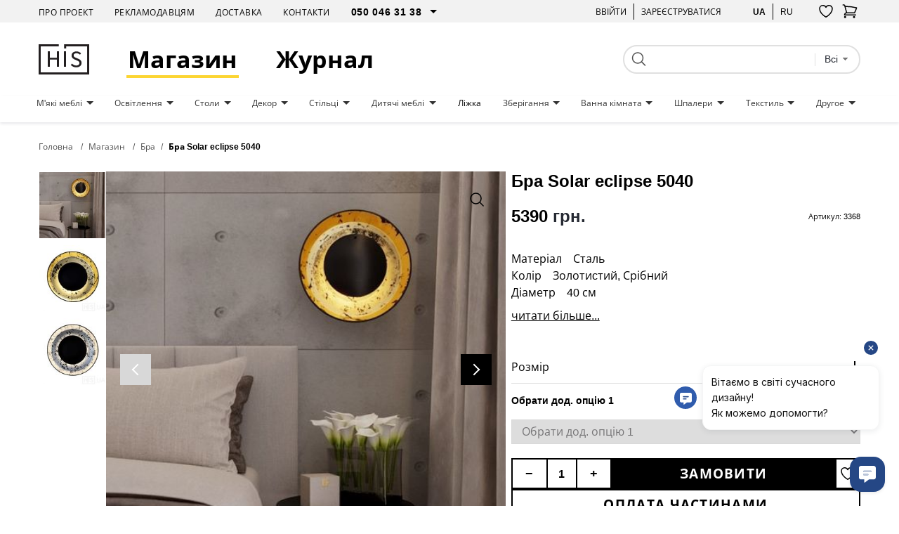

--- FILE ---
content_type: text/html; charset=UTF-8
request_url: https://his.ua/ua/product/bra-solar-eclipse-5040
body_size: 43853
content:

<!DOCTYPE html>
<html lang="uk" itemscope itemtype="https://schema.org/WebPage">
<head>
   
            <!-- Google Tag Manager -->
        <script>(function(w,d,s,l,i){w[l]=w[l]||[];w[l].push({'gtm.start':new Date().getTime(),event:'gtm.js'});var f=d.getElementsByTagName(s)[0],j=d.createElement(s);j.async=true;j.src="https://load.sgtm.his.ua/8w5xmyfkqexzk.js?"+i;f.parentNode.insertBefore(j,f);})(window,document,'script','dataLayer','awzp=Ah5FIiUmSzInKDVSRDtAD1ZIVlRXDwhEAxMLSwQK');</script>
        <!-- End Google Tag Manager -->
    
	<meta charset="UTF-8"/>
	<meta name="google-site-verification" content="8CJY9X_BN4Lt2e6KzDCWP3jnljxQ-BTs_972MRM8iLI" />
	<meta name="viewport" content="width=device-width, initial-scale=1">
	<link rel="shortcut icon" href="/img/favicon.ico" type="image/x-icon"/>

    
	<meta name="csrf-param" content="_csrf">
<meta name="csrf-token" content="bT0iLATlml3BmgmDGC5kWm9JPkhbl-fJ1NL_svp1Yw4af3BnZYj1EJPMU-kpeTA-Nj8NLw_IkK6f5ZX4vAdVfg==">
	<title>Бра Solar eclipse 5040 купити в Києві дизайнерські Бра Solar eclipse 5040 з доставкою - дизайнерські меблі від HIS.UA</title>
			<style>
			body{
				background:#ffffff;
			}
			.wrapper{
				margin:0 auto;
			}
		</style>
		<style>
		#preloader_main {
			display:none;
			position:fixed;
			width:100%;
			height:100%;
			top:0;
			left:0;
			background-color:#fff;
			background-image:url(/img/preloader.gif);
			background-repeat:no-repeat;
			background-position:center;
			z-index:9999;
			overflow:hidden;
		}
	</style>
	<meta name="description" content="Бра Solar eclipse 5040 ✅ HIS.ua - найкращий інтернет-магазин дизайнерських меблів, світла та декору в Україні! Обирайте на сайті. 🔝 Стильний дизайн. 👍🏻 Продумані конструкції.">
<meta property="og:title" content="Бра Solar eclipse 5040 купити в Києві дизайнерські Бра Solar eclipse 5040 з доставкою - дизайнерські меблі від HIS.UA">
<meta property="og:description" content="Бра Solar eclipse 5040 ✅ HIS.ua - найкращий інтернет-магазин дизайнерських меблів, світла та декору в Україні! Обирайте на сайті. 🔝 Стильний дизайн. 👍🏻 Продумані конструкції.">
<meta property="og:image" content="https://his.ua/ua/img/products/BcEWbKUubm_500_500.jpg">
<meta property="og:site_name" content="HIS.ua">
<meta property="og:type" content="website">
<meta property="og:url" content="https://his.ua/ua/product/bra-solar-eclipse-5040">
<meta property="twitter:url" content="https://his.ua/ua/product/bra-solar-eclipse-5040">
<meta property="twitter:card" content="summary_large_image">
<meta property="twitter:domain" content="his.ua">
<link href="https://his.ua/ua/product/bra-solar-eclipse-5040" rel="canonical">
<link href="https://his.ua/ua/product/bra-solar-eclipse-5040" rel="alternate" hreflang="x-default">
<link href="https://his.ua/ua/product/bra-solar-eclipse-5040" rel="alternate" hreflang="uk-UA">
<link href="https://his.ua/product/bra-solar-eclipse-5040" rel="alternate" hreflang="ru-RU">
<link href="/assets/10011a6b/slick/slick.css?v=1695386991" rel="stylesheet">
<link href="/assets/6036cb37/themes/smoothness/jquery-ui.min.css?v=1695386992" rel="preload" as="style" onload="this.rel=&#039;stylesheet&#039;">
<link href="/assets/81e7cd1b/css/bootstrap.min.css?v=1695386991" rel="preload" as="style" onload="this.rel=&#039;stylesheet&#039;">
<link href="/font-awesome/css/font-awesome.min.css?v=1744640117" rel="preload" as="style" onload="this.rel=&#039;stylesheet&#039;">
<link href="/assets/e3ab92b/..\..\css\assets_min\owl.carousel.min.css" rel="preload" as="style" onload="this.rel=&#039;stylesheet&#039;">
<link href="/assets/e3ab92b/..\..\css\assets_min\owl.theme.default.min.css" rel="preload" as="style" onload="this.rel=&#039;stylesheet&#039;">
<link href="/assets/1647f3ba/..\..\css\assets_min\authchoice.min.css" rel="preload" as="style" onload="this.rel=&#039;stylesheet&#039;">
<script>const productInfo = {"id":3368,"name":"Бра Solar eclipse 5040","price":5390,"fullPrice":5390,"discount":0,"brand":"ПікАрт","category":"Бра","categories":{"item_category":"Бра"},"lang":"ua"}
const global_user_language = "ua";
const global_default_language = "ru";
const global_currencyCode = "UAH";</script>
    <!--<link href="/css/small-desktop.css?v=" media="screen and (min-width:1024px)" rel="stylesheet"  type="text/css" />
    <link href="/css/small-mobile.css?v=" media="screen and (max-width:1023px)" rel="stylesheet"  type="text/css" />-->

    <link href="/css/style.css?v=1762975676" rel="stylesheet"  type="text/css" />
    <link href="/css/style_n.min.css?v=1762975676" rel="stylesheet"  type="text/css" />

    <style type="text/css">
        .nav-top__icon-btn[data-has-items] img {
            width: 67%;
            height: 57%;
        }
    </style>

            <!-- Hotjar Tracking Code for www.his.ua -->
        <script>
            (function(h,o,t,j,a,r){
                h.hj=h.hj||function(){(h.hj.q=h.hj.q||[]).push(arguments)};
                h._hjSettings={hjid:1880223,hjsv:6};
                a=o.getElementsByTagName('head')[0];
                r=o.createElement('script');r.async=1;
                r.src=t+h._hjSettings.hjid+j+h._hjSettings.hjsv;
                a.appendChild(r);
            })(window,document,'https://static.hotjar.com/c/hotjar-','.js?sv=');
        </script>
    
    <script type="text/javascript">
        (function(c,l,a,r,i,t,y){
            c[a]=c[a]||function(){(c[a].q=c[a].q||[]).push(arguments)};
            t=l.createElement(r);t.async=1;t.src="https://www.clarity.ms/tag/"+i;
            y=l.getElementsByTagName(r)[0];y.parentNode.insertBefore(t,y);
        })(window, document, "clarity", "script", "tjtyqkywdy");
    </script>
</head>
<body>

    <!-- Google Tag Manager (noscript) -->
    <noscript><iframe src="https://load.sgtm.his.ua/ns.html?id=GTM-KLRM75P" height="0" width="0" style="display:none;visibility:hidden"></iframe></noscript>
    <!-- End Google Tag Manager (noscript) -->

<script type="application/ld+json">
	{
		"@context": "https://schema.org",
		"@type": "Organization",
		"url": "https://his.ua",
		"name" : "HIS",
		"logo": "https://his.ua/img/logo.jpg"
	}
</script>
<script type="application/ld+json">
	{
		"@context" : "https://schema.org",
		"@type" : "Organization",
		"name" : "HIS",
		"url" : "https://his.ua",
		"sameAs" : [
			"https://www.facebook.com/homeideassupply",
			"https://plus.google.com/+Hi-supply",
			"https://vk.com/club75223264"
		]
	}
</script>


<div id="preloader_main"></div>


<nav class="nav-top">
    <div class="container">
        <div class="nav-top__inner">
            <ul class="nav-top__links">
                <li>
                    <a class="nav-top__link" href="/ua/about">Про проект</a>
                </li>
                <li>
                    <a class="nav-top__link" href="/ua/advertising">Рекламодавцям</a>
                </li>
                <li>
                    <a class="nav-top__link" href="/ua/shipping">Доставка</a>
                </li>
                <li>
                    <a class="nav-top__link" href="/ua/contacts">Контакти</a>
                </li>
                <li>
                    <select class="nav-top__dropdown pure" name="telephone" id="telephone">
                        <option value="050 046 31 38">050 046 31 38</option>
                        <option value="044 33 130 32">044 33 130 32</option>
                        <option value="068 490 22 77">068 490 22 77</option>
                    </select>
                </li>
            </ul>
            <div class="nav-top__buttons">
                <div class="nav-top__group">
                                        <a href="javascript: void(0);" class="user_login nav-top__text-btn">Ввійти</a>
                    
<div id="login" class="user_checkin login_popup_dialog" title="Ввійти як користувач">
	<div class="h3">Ввійти як користувач</div>
	<form id="login_form" action="/site/login" method="post">
<input type="hidden" name="_csrf" value="bT0iLATlml3BmgmDGC5kWm9JPkhbl-fJ1NL_svp1Yw4af3BnZYj1EJPMU-kpeTA-Nj8NLw_IkK6f5ZX4vAdVfg=="><div class="form-group field-loginform-email required">
<input type="text" id="loginform-email" class="checkin" name="LoginForm[email]" placeholder="email" aria-required="true"><p class="help-block help-block-error"></p>
</div><div class="form-group field-loginform-password required">
<input type="password" id="loginform-password" class="checkin" name="LoginForm[password]" placeholder="password" aria-required="true"><p class="help-block help-block-error"></p>
</div><button type="submit" id="login_btn" class="button button_gray" data-error_msg="!!!Неверный Email или Пароль!!!">Ввійти</button></form>	<div class="h3">Ввійти як користувач</div>
	<div class="checkin_social">
		<div id="w0" class="auth-clients">							<a class="auth-link facebook auth-link" href="/ua/site/auth?authclient=facebook" title="Facebook" data-popup-width="860" data-popup-height="480"><span class="auth-icon facebook"></span><span class="auth-title">Facebook</span></a>							<a class="auth-link google auth-link" href="/ua/site/auth?authclient=google" title="Google"><span class="auth-icon google"></span><span class="auth-title">Google</span></a>					</div>	</div>
	<a class="button check_in_signup" href="javascript: void(0);">Зареєструватися</a>
</div>



<div id="registration" class="user_checkin login_popup_dialog" title="Зареєструватися">
	<div class="h3">Зареєструватися як:</div>
	<div class="tabs tabs_user_registration">
		<ul>
			<li><a href="#user_registration">Користувач</a></li>
			<li><a href="#user_registration_pro"><span class="pro_user">Pro</span> Користувач</a></li>
		</ul>
		<div id="user_registration" class="user_registration">
			<p class="user_registration_title">Реєстрація підходить для користувачів, які бажають стежити за новинами дизайну, коментувати і брати участь в дискусіях.</p>
			<span class="hr_green"></span>
			<form id="signup_form" action="/site/signup" method="post">
<input type="hidden" name="_csrf" value="bT0iLATlml3BmgmDGC5kWm9JPkhbl-fJ1NL_svp1Yw4af3BnZYj1EJPMU-kpeTA-Nj8NLw_IkK6f5ZX4vAdVfg=="><div class="form-group field-signupform-name">
<input type="text" id="signupform-name" class="input" name="SignupForm[name]" placeholder="Введіть ім&#039;я"><p class="help-block help-block-error"></p>
</div><div class="form-group field-signupform-email required">
<input type="text" id="signupform-email" class="input" name="SignupForm[email]" placeholder="Введіть email" aria-required="true"><p class="help-block help-block-error"></p>
</div><div class="form-group field-signupform-password required">
<input type="password" id="signupform-password" class="input" name="SignupForm[password]" placeholder="Введіть пароль" aria-required="true"><p class="help-block help-block-error"></p>
</div><button type="submit" id="signup_btn" class="button button_gray" data-error_msg="Пароль не введено або Email вже зайнятий">Зареєструватися</button></form>			<p>
				Реєструючись на сайті, Ви підтверджуєте свою згоду з умовами<br> <a href="/ua/article/dogovir-publichnoi-oferti_2015-06-08" title="Угода користувача">угод користувача</a>			</p>
			<div class="h3">Зареєструватися за допомогою соціальних мереж</div>
			<div class="checkin_social">
				<div id="w1" class="auth-clients">									<a class="auth-link facebook auth-link" href="/ua/site/auth?authclient=facebook" title="Facebook" data-popup-width="860" data-popup-height="480"><span class="auth-icon facebook"></span><span class="auth-title">Facebook</span></a>									<a class="auth-link google auth-link" href="/ua/site/auth?authclient=google" title="Google"><span class="auth-icon google"></span><span class="auth-title">Google</span></a>								</div>			</div>

			<a class="button check_in_login" href="javascript: void(0);">Ввійти як користувач</a>
			<a class="button check_in_send_new_password" href="javascript: void(0);">Надіслати новий пароль</a>
		</div>
		<div id="user_registration_pro" class="user_registration">
			<p class="user_registration_title">Реєстрація підходить для професіоналів у сфері дизайну та архітектури. ПРО користувачі отримують можливість розмістити свій профайл у каталозі професіоналів, публікувати свої роботи та статті в портфоліо та знаходити нових клієнтів.</p>
			<span class="hr_green"></span>
			<form id="signup_form_pro" action="/site/signup" method="post">
<input type="hidden" name="_csrf" value="bT0iLATlml3BmgmDGC5kWm9JPkhbl-fJ1NL_svp1Yw4af3BnZYj1EJPMU-kpeTA-Nj8NLw_IkK6f5ZX4vAdVfg=="><div class="form-group field-signupform-pro">

<input type="hidden" id="signupform-pro" class="form-control" name="SignupForm[pro]" value="1">

<p class="help-block help-block-error"></p>
</div><div class="form-group field-name_pro">
<input type="text" id="name_pro" class="input" name="SignupForm[name]" placeholder="Введіть ім&#039;я"><p class="help-block help-block-error"></p>
</div><div class="form-group field-email_pro required">
<input type="text" id="email_pro" class="input" name="SignupForm[email]" placeholder="Введіть email" aria-required="true"><p class="help-block help-block-error"></p>
</div><div class="form-group field-password_pro required">
<input type="password" id="password_pro" class="input" name="SignupForm[password]" placeholder="Введіть пароль" aria-required="true"><p class="help-block help-block-error"></p>
</div><button type="submit" id="signup_btn_pro" class="button button_gray" data-error_msg="Пароль не введено або Email вже зайнятий">Продовжити реєстрацію</button></form>			<p>
				Реєструючись на сайті, Ви підтверджуєте свою згоду з умовами<br> <a href="/ua/article/dogovir-publichnoi-oferti_2015-06-08" title="Угода користувача">угод користувача</a>			</p>
			<div class="h3">Зареєструватися за допомогою соціальних мереж</div>
			<div class="checkin_social">
				<div id="w2" class="auth-clients">									<a class="auth-link facebook auth-link" href="/ua/site/auth?authclient=facebook" title="Facebook" data-popup-width="860" data-popup-height="480"><span class="auth-icon facebook"></span><span class="auth-title">Facebook</span></a>									<a class="auth-link google auth-link" href="/ua/site/auth?authclient=google" title="Google"><span class="auth-icon google"></span><span class="auth-title">Google</span></a>								</div>			</div>

			<a class="button check_in_login" href="javascript: void(0);">Ввійти як користувач</a>
			<a class="button check_in_send_new_password" href="javascript: void(0);">Надіслати новий пароль</a>
		</div>
	</div>
</div>

<div id="send_new_password" class="user_checkin login_popup_dialog" title="Надіслати новий пароль">
	<form id="send_new_password_form" action="/site/sendnewpassword" method="post">
<input type="hidden" name="_csrf" value="bT0iLATlml3BmgmDGC5kWm9JPkhbl-fJ1NL_svp1Yw4af3BnZYj1EJPMU-kpeTA-Nj8NLw_IkK6f5ZX4vAdVfg=="><div class="form-group field-sendnewpasswordform-email required">
<input type="text" id="sendnewpasswordform-email" class="checkin" name="SendNewPasswordForm[email]" placeholder="email" aria-required="true"><p class="help-block help-block-error"></p>
</div><button type="submit" id="send_new_password_btn" class="button" data-error_msg="!!!Email пуст или не существует!!!">Надіслати новий пароль</button></form>	<a class="button check_in_login" href="javascript: void(0);">Ввійти як користувач</a>
	<a class="button check_in_signup" href="javascript: void(0);">Зареєструватися</a>
</div>

<a href="javascript: void(0);" title="" class="opener_reg nav-top__text-btn">Зареєструватися</a>
                                    </div>
                <div class="nav-top__group">
                    <a href="https://his.ua/ua/product/bra-solar-eclipse-5040"
                            title="українською"
                            class="nav-top__text-btn active"
                    >ua</a>
                        <a href="https://his.ua/product/bra-solar-eclipse-5040"
                                title="на русском"
                                class="nav-top__text-btn"
                        >ru</a>
                </div>

                <button class="nav-top__icon-btn btn-favorites-main" data-has-items="false" data-autorized = "not" title="Обране">
                    <img src="/icon/like-header.svg" alt="" />
                    <span class="nav-top__icon-btn_counter for-favorites-count">0</span>
                </button>
                <div class="cart_li">
                    <a class="cart_lnk nav-top__icon-btn" href="javascript: void(0);" title="!!!Корзина покупок!!!" >
    <img src="/icon/cart-no-padding.svg" alt="" />
	<span class="cart_count nav-top__icon-btn_counter"></span>
</a>
<div class="cart_info">
	<div class="cart_title">
		<span>Кошик</span>
		<a class="cart_close" href="javascript: void(0);">
			<i class="fa fa-times" aria-hidden="true"></i>
		</a>
	</div>
    	
                <div class="amount_total" style="justify-content: center;">
                Ваш кошик поки що пустий :(            </div>
                            <div class="item_prev__cart-info">
                    <div class="container">
                        <div class="item_prev__title">Раніше переглянуті</div>
                        <div class="owl-carousel owl-carousel__cart-info owl-carousel__custom owl-theme">
                                                            <div>
<article class="item-card" style="cursor: pointer" data-product='{&quot;id&quot;:3368,&quot;name&quot;:&quot;Бра Solar eclipse 5040&quot;,&quot;price&quot;:5390,&quot;brand&quot;:&quot;ПікАрт&quot;,&quot;category&quot;:&quot;Бра&quot;,&quot;categories&quot;:{&quot;item_category&quot;:&quot;Бра&quot;},&quot;lang&quot;:&quot;ua&quot;}' onclick="if(!event.target.closest('.btn-addfavore')) location.href = '/ua/product/bra-solar-eclipse-5040'">
    <div class="item-card__banner card__banner">
        <a data-pjax=0 href="/ua/product/bra-solar-eclipse-5040" class="item-card__photo card__photo sldr" title="Бра Solar eclipse 5040">
	                        <picture class="ps_0">
                    <source data-lazy-srcset="/img/products/BcEWbKUubm_500_500.jpg" type="image/jpeg" />
                    <img data-lazy-src="/img/products/BcEWbKUubm_500_500.jpg" alt="Бра Solar eclipse 5040" />
                </picture>
                	                        <picture class="ps_1">
                    <source data-lazy-srcset="/img/products/0er-FcC4nb_500_500.jpg" type="image/jpeg" />
                    <img data-lazy-src="/img/products/0er-FcC4nb_500_500.jpg" alt="Бра Solar eclipse 5040" />
                </picture>
                	                        <picture class="ps_2">
                    <source data-lazy-srcset="/img/products/dWDGFnEsR7_500_500.jpg" type="image/jpeg" />
                    <img data-lazy-src="/img/products/dWDGFnEsR7_500_500.jpg" alt="Бра Solar eclipse 5040" />
                </picture>
                	                            </a>
        <div class="constant-product-features">
            <div class="item-card__label">
                                            </div>

            <button class="btn-addfavore favorite " data-id="3368" data-titleadd = "додати в обране" data-titlerem = "видалити із обраного" title="додати в обране">
                <svg width="20" height="18" viewBox="0 0 20 18" fill="transparent" xmlns="http://www.w3.org/2000/svg">
                    <path d="M19 5.25C19 2.765 16.901 0.75 14.312 0.75C12.377 0.75 10.715 1.876 10 3.483C9.285 1.876 7.623 0.75 5.687 0.75C3.1 0.75 1 2.765 1 5.25C1 12.47 10 17.25 10 17.25C10 17.25 19 12.47 19 5.25Z" stroke="black" stroke-width="1.5" stroke-linecap="round" stroke-linejoin="round"/>
                </svg>
            </button>
        </div>
        <div class="normal-product-features">
	                        <span class="item-card__features_icon_dis active" title="цей товар має 3D модель"><img src="/icon/3d.svg" alt="3d model" /></span>
	        
	        
	                </div>
        <a data-pjax=0 class="button item-card__purchase" href="/ua/product/bra-solar-eclipse-5040">Купити</a>
    </div>
    <div class="item-card__info">
                    <h3 class="item-card__title">Бра Solar eclipse 5040</h3>
        
                                    <div class="item-card__price">
                                            <span class="current">5390&nbsp;грн.</span>
                                    </div>
                        </div>
</article>
</div>
                                                    </div>
                    </div>
                </div>
                </div>
                </div>
            </div>
        </div>
    </div>
</nav>

<header class="header">
    <div class="container">
        <div class="header__inner">
            <button class="burger">
                <span></span>
                <span></span>
                <span></span>
            </button>
            <a href="/ua" class="header__logo"><img src="/icon/his-logo.svg" alt="" class="header__logo_img" /></a>

            <a class="header__link active" href="/ua/shop">Магазин</a>

            <a class="header__link" href="/ua/journal">Журнал</a>
            <button class="nav-top__icon-btn btn-favorites-main" data-has-items="true" data-autorized = "not" title="Обране">
                <img src="/icon/like-header.svg" alt="" />
                <span class="nav-top__icon-btn_counter for-favorites-count">0</span>
            </button>
            <div class="cart_li">
                <a class="cart_lnk nav-top__icon-btn" href="javascript: void(0);" title="!!!Корзина покупок!!!" >
    <img src="/icon/cart-no-padding.svg" alt="" />
	<span class="cart_count nav-top__icon-btn_counter"></span>
</a>
<div class="cart_info">
	<div class="cart_title">
		<span>Кошик</span>
		<a class="cart_close" href="javascript: void(0);">
			<i class="fa fa-times" aria-hidden="true"></i>
		</a>
	</div>
    	
                <div class="amount_total" style="justify-content: center;">
                Ваш кошик поки що пустий :(            </div>
                            <div class="item_prev__cart-info">
                    <div class="container">
                        <div class="item_prev__title">Раніше переглянуті</div>
                        <div class="owl-carousel owl-carousel__cart-info owl-carousel__custom owl-theme">
                                                            <div>
<article class="item-card" style="cursor: pointer" data-product='{&quot;id&quot;:3368,&quot;name&quot;:&quot;Бра Solar eclipse 5040&quot;,&quot;price&quot;:5390,&quot;brand&quot;:&quot;ПікАрт&quot;,&quot;category&quot;:&quot;Бра&quot;,&quot;categories&quot;:{&quot;item_category&quot;:&quot;Бра&quot;},&quot;lang&quot;:&quot;ua&quot;}' onclick="if(!event.target.closest('.btn-addfavore')) location.href = '/ua/product/bra-solar-eclipse-5040'">
    <div class="item-card__banner card__banner">
        <a data-pjax=0 href="/ua/product/bra-solar-eclipse-5040" class="item-card__photo card__photo sldr" title="Бра Solar eclipse 5040">
	                        <picture class="ps_0">
                    <source data-lazy-srcset="/img/products/BcEWbKUubm_500_500.jpg" type="image/jpeg" />
                    <img data-lazy-src="/img/products/BcEWbKUubm_500_500.jpg" alt="Бра Solar eclipse 5040" />
                </picture>
                	                        <picture class="ps_1">
                    <source data-lazy-srcset="/img/products/0er-FcC4nb_500_500.jpg" type="image/jpeg" />
                    <img data-lazy-src="/img/products/0er-FcC4nb_500_500.jpg" alt="Бра Solar eclipse 5040" />
                </picture>
                	                        <picture class="ps_2">
                    <source data-lazy-srcset="/img/products/dWDGFnEsR7_500_500.jpg" type="image/jpeg" />
                    <img data-lazy-src="/img/products/dWDGFnEsR7_500_500.jpg" alt="Бра Solar eclipse 5040" />
                </picture>
                	                            </a>
        <div class="constant-product-features">
            <div class="item-card__label">
                                            </div>

            <button class="btn-addfavore favorite " data-id="3368" data-titleadd = "додати в обране" data-titlerem = "видалити із обраного" title="додати в обране">
                <svg width="20" height="18" viewBox="0 0 20 18" fill="transparent" xmlns="http://www.w3.org/2000/svg">
                    <path d="M19 5.25C19 2.765 16.901 0.75 14.312 0.75C12.377 0.75 10.715 1.876 10 3.483C9.285 1.876 7.623 0.75 5.687 0.75C3.1 0.75 1 2.765 1 5.25C1 12.47 10 17.25 10 17.25C10 17.25 19 12.47 19 5.25Z" stroke="black" stroke-width="1.5" stroke-linecap="round" stroke-linejoin="round"/>
                </svg>
            </button>
        </div>
        <div class="normal-product-features">
	                        <span class="item-card__features_icon_dis active" title="цей товар має 3D модель"><img src="/icon/3d.svg" alt="3d model" /></span>
	        
	        
	                </div>
        <a data-pjax=0 class="button item-card__purchase" href="/ua/product/bra-solar-eclipse-5040">Купити</a>
    </div>
    <div class="item-card__info">
                    <h3 class="item-card__title">Бра Solar eclipse 5040</h3>
        
                                    <div class="item-card__price">
                                            <span class="current">5390&nbsp;грн.</span>
                                    </div>
                        </div>
</article>
</div>
                                                    </div>
                    </div>
                </div>
                </div>
            </div>
            <div class="header__search">
                
<form class="search" name="search" action="/ua/search" method="get">
	<div>
		<input type="submit">
	</div>
	<div class="text_field">
		<input class="search_q" type="text" name="q" value="">
	</div>
    <div class="search-dropdown">
        <fieldset>
            <select name="type" class="search_field pure">
                <option value="all">Всі</option>
                <option value="product" >Товари</option>
                <option value="tag" >Теги</option>
                <option value="article" >Статті</option>
                <option value="event" >Події</option>
                <option value="user" >Користувачі</option>
            </select>
        </fieldset>
    </div>

    </form>
                <!--<input type="text" placeholder="Поиск" />
                <button type="submit">
                    <img src="icon/search.svg" alt="search" />
                </button>-->
            </div>
        </div>
    </div>
</header>

<nav class="nav-menu">
    <div class="container">
        <ul class="nav-menu__inner">
                                                <li class="nav-menu__item">
                        <a href="/ua/shop/mebel_myagkaya-mebel" class="nav-menu__link  dropdown boldOnHover">
                            М'які меблі                        </a>
                                                    <div class="nav-menu__menu">
                                <div class="nav-menu__content">
                                    <div class="container">
                                        <div class="nav-menu__content_inner">
                                            <div class="nav-menu__content_main">
                                                <div class="nav-menu__content_title">
                                                    <a href="/ua/shop/mebel_myagkaya-mebel">М'які меблі</a>
                                                </div>
                                                <ul class="nav-menu__content_list">
                                                                                                            <li>

                                                            <a href="/ua/shop/myagkaya-mebel_kresla" class="nav-menu__content_link boldOnHover">
                                                                Крісла                                                            </a>
                                                        </li>

                                                                                                            <li>

                                                            <a href="/ua/shop/myagkaya-mebel_divany" class="nav-menu__content_link boldOnHover">
                                                                Дивани                                                            </a>
                                                        </li>

                                                                                                            <li>

                                                            <a href="/ua/shop/myagkaya-mebel_pufy" class="nav-menu__content_link boldOnHover">
                                                                Пуфи                                                            </a>
                                                        </li>

                                                                                                            <li>

                                                            <a href="/ua/shop/myagkaya-mebel_raskladnye-divany" class="nav-menu__content_link boldOnHover">
                                                                Розкладні дивани                                                            </a>
                                                        </li>

                                                                                                            <li>

                                                            <a href="/ua/shop/myagkaya-mebel_modulnye-divany" class="nav-menu__content_link boldOnHover">
                                                                Модульні дивани                                                            </a>
                                                        </li>

                                                                                                            <li>

                                                            <a href="/ua/shop/myagkaya-mebel_kamni-iz-shersti" class="nav-menu__content_link boldOnHover">
                                                                Каміння з вовни                                                            </a>
                                                        </li>

                                                                                                            <li>

                                                            <a href="/ua/shop/myagkaya-mebel_ofisnye-divany" class="nav-menu__content_link boldOnHover">
                                                                Офісні дивани                                                            </a>
                                                        </li>

                                                                                                            <li>

                                                            <a href="/ua/shop/myagkaya-mebel_kresla-meshki" class="nav-menu__content_link boldOnHover">
                                                                Крісла мішки                                                            </a>
                                                        </li>

                                                                                                            <li>

                                                            <a href="/ua/shop/myagkaya-mebel_uglovye-divany" class="nav-menu__content_link boldOnHover">
                                                                Кутові дивани                                                            </a>
                                                        </li>

                                                                                                    </ul>
                                            </div>
                                            <div class="nav-menu__content_photo">
                                                <!--<picture>
                                                    <source srcset="" type="image/jpeg"/>
                                                    <img src="" alt="" />
                                                </picture>-->

                                                <img class="lazy" data-lazy-src="/img/categories/SCCDxRzxeY_610_610.jpg" alt="" />
                                            </div>
                                        </div>
                                    </div>
                                </div>
                                <div class="nav-menu__overlay"></div>
                            </div>
                                            </li>
                                    <li class="nav-menu__item">
                        <a href="/ua/shop/osveschenie" class="nav-menu__link  dropdown boldOnHover">
                            Освітлення                        </a>
                                                    <div class="nav-menu__menu">
                                <div class="nav-menu__content">
                                    <div class="container">
                                        <div class="nav-menu__content_inner">
                                            <div class="nav-menu__content_main">
                                                <div class="nav-menu__content_title">
                                                    <a href="/ua/shop/osveschenie">Освітлення</a>
                                                </div>
                                                <ul class="nav-menu__content_list">
                                                                                                            <li>

                                                            <a href="/ua/shop/osveschenie_bra" class="nav-menu__content_link boldOnHover">
                                                                Бра                                                            </a>
                                                        </li>

                                                                                                            <li>

                                                            <a href="/ua/shop/osveschenie_ljustry" class="nav-menu__content_link boldOnHover">
                                                                Люстри                                                            </a>
                                                        </li>

                                                                                                            <li>

                                                            <a href="/ua/shop/osveschenie_nastolnye-lampy" class="nav-menu__content_link boldOnHover">
                                                                Настільні лампи                                                            </a>
                                                        </li>

                                                                                                            <li>

                                                            <a href="/ua/shop/osveschenie_torshery" class="nav-menu__content_link boldOnHover">
                                                                Торшери                                                            </a>
                                                        </li>

                                                                                                            <li>

                                                            <a href="/ua/shop/osveschenie_vstroennye-svetilniki" class="nav-menu__content_link boldOnHover">
                                                                Вбудовані світильники                                                            </a>
                                                        </li>

                                                                                                            <li>

                                                            <a href="/ua/shop/osveschenie_potolochnye-svetilniki" class="nav-menu__content_link boldOnHover">
                                                                Стельові світильники                                                            </a>
                                                        </li>

                                                                                                            <li>

                                                            <a href="/ua/shop/osveschenie_magnitnye-sistemy" class="nav-menu__content_link boldOnHover">
                                                                Магнітні системи                                                            </a>
                                                        </li>

                                                                                                            <li>

                                                            <a href="/ua/shop/osveschenie_trekovye-svetilniki" class="nav-menu__content_link boldOnHover">
                                                                Трекові світильники                                                            </a>
                                                        </li>

                                                                                                            <li>

                                                            <a href="/ua/shop/osveschenie_ulichnye-svetilniki" class="nav-menu__content_link boldOnHover">
                                                                Вуличні світильники                                                            </a>
                                                        </li>

                                                                                                            <li>

                                                            <a href="/ua/shop/osveschenie_svetilniki-dlya-vannoy-komnaty" class="nav-menu__content_link boldOnHover">
                                                                Світильники для ванної кімнати                                                            </a>
                                                        </li>

                                                                                                            <li>

                                                            <a href="/ua/shop/osveschenie_gipsovye-svetilniki" class="nav-menu__content_link boldOnHover">
                                                                Гіпсові світильники                                                            </a>
                                                        </li>

                                                                                                            <li>

                                                            <a href="/ua/shop/osveschenie_akkumulyatornye-lampy" class="nav-menu__content_link boldOnHover">
                                                                Акумуляторні лампи                                                            </a>
                                                        </li>

                                                                                                            <li>

                                                            <a href="/ua/shop/osveschenie_akusticheskie-svetilniki" class="nav-menu__content_link boldOnHover">
                                                                Акустичні світильники                                                            </a>
                                                        </li>

                                                                                                            <li>

                                                            <a href="/ua/shop/osveschenie_tekstilnaya-trekovaya-sistema" class="nav-menu__content_link boldOnHover">
                                                                Текстильна трекова система                                                            </a>
                                                        </li>

                                                                                                    </ul>
                                            </div>
                                            <div class="nav-menu__content_photo">
                                                <!--<picture>
                                                    <source srcset="" type="image/jpeg"/>
                                                    <img src="" alt="" />
                                                </picture>-->

                                                <img class="lazy" data-lazy-src="/img/categories/ua5a1GxKnL_610_610.jpg" alt="" />
                                            </div>
                                        </div>
                                    </div>
                                </div>
                                <div class="nav-menu__overlay"></div>
                            </div>
                                            </li>
                                    <li class="nav-menu__item">
                        <a href="/ua/shop/mebel_stoly" class="nav-menu__link  dropdown boldOnHover">
                            Столи                        </a>
                                                    <div class="nav-menu__menu">
                                <div class="nav-menu__content">
                                    <div class="container">
                                        <div class="nav-menu__content_inner">
                                            <div class="nav-menu__content_main">
                                                <div class="nav-menu__content_title">
                                                    <a href="/ua/shop/mebel_stoly">Столи</a>
                                                </div>
                                                <ul class="nav-menu__content_list">
                                                                                                            <li>

                                                            <a href="/ua/shop/stoly_zhurnalnye-stoliki" class="nav-menu__content_link boldOnHover">
                                                                Журнальні столи                                                            </a>
                                                        </li>

                                                                                                            <li>

                                                            <a href="/ua/shop/stoly_rabochie-stoly" class="nav-menu__content_link boldOnHover">
                                                                Офісні столи                                                            </a>
                                                        </li>

                                                                                                            <li>

                                                            <a href="/ua/shop/stoly_kuhonnye-stoly" class="nav-menu__content_link boldOnHover">
                                                                Кухонні столи                                                            </a>
                                                        </li>

                                                                                                            <li>

                                                            <a href="/ua/shop/stoly_stoly-dlya-peregovornyh" class="nav-menu__content_link boldOnHover">
                                                                Столи для нарад                                                            </a>
                                                        </li>

                                                                                                            <li>

                                                            <a href="/ua/shop/stoly_raskladnye-stoly" class="nav-menu__content_link boldOnHover">
                                                                Розкладні столи                                                            </a>
                                                        </li>

                                                                                                            <li>

                                                            <a href="/ua/shop/stoly_kruglye-stoly" class="nav-menu__content_link boldOnHover">
                                                                Круглі столи                                                            </a>
                                                        </li>

                                                                                                            <li>

                                                            <a href="/ua/shop/stoly_barnye-stoly" class="nav-menu__content_link boldOnHover">
                                                                Барні столи                                                            </a>
                                                        </li>

                                                                                                            <li>

                                                            <a href="/ua/shop/stoly_kuhonnye-komplekty" class="nav-menu__content_link boldOnHover">
                                                                Кухонні комплекти                                                            </a>
                                                        </li>

                                                                                                    </ul>
                                            </div>
                                            <div class="nav-menu__content_photo">
                                                <!--<picture>
                                                    <source srcset="" type="image/jpeg"/>
                                                    <img src="" alt="" />
                                                </picture>-->

                                                <img class="lazy" data-lazy-src="/img/categories/-5bRKu6wk1_610_610.jpg" alt="" />
                                            </div>
                                        </div>
                                    </div>
                                </div>
                                <div class="nav-menu__overlay"></div>
                            </div>
                                            </li>
                                    <li class="nav-menu__item">
                        <a href="/ua/shop/dekor" class="nav-menu__link  dropdown boldOnHover">
                            Декор                        </a>
                                                    <div class="nav-menu__menu">
                                <div class="nav-menu__content">
                                    <div class="container">
                                        <div class="nav-menu__content_inner">
                                            <div class="nav-menu__content_main">
                                                <div class="nav-menu__content_title">
                                                    <a href="/ua/shop/dekor">Декор</a>
                                                </div>
                                                <ul class="nav-menu__content_list">
                                                                                                            <li>

                                                            <a href="/ua/shop/dekor_podushki" class="nav-menu__content_link boldOnHover">
                                                                Подушки                                                            </a>
                                                        </li>

                                                                                                            <li>

                                                            <a href="/ua/shop/dekor_svechi-i-podsvechniki" class="nav-menu__content_link boldOnHover">
                                                                Свічки та підсвічники                                                            </a>
                                                        </li>

                                                                                                            <li>

                                                            <a href="/ua/shop/dekor_zerkala" class="nav-menu__content_link boldOnHover">
                                                                Дзеркала                                                            </a>
                                                        </li>

                                                                                                            <li>

                                                            <a href="/ua/shop/dekor_panno-kartiny" class="nav-menu__content_link boldOnHover">
                                                                Пано, Живопис                                                            </a>
                                                        </li>

                                                                                                            <li>

                                                            <a href="/ua/shop/dekor_kovry" class="nav-menu__content_link boldOnHover">
                                                                Килими                                                            </a>
                                                        </li>

                                                                                                            <li>

                                                            <a href="/ua/shop/dekor_vazony-dlya-tsvetov" class="nav-menu__content_link boldOnHover">
                                                                Вазони для квітів                                                            </a>
                                                        </li>

                                                                                                            <li>

                                                            <a href="/ua/shop/dekor_bio-kaminy" class="nav-menu__content_link boldOnHover">
                                                                Біо каміни                                                            </a>
                                                        </li>

                                                                                                            <li>

                                                            <a href="/ua/shop/dekor_nastolnyy-dekor" class="nav-menu__content_link boldOnHover">
                                                                Настільний декор                                                            </a>
                                                        </li>

                                                                                                            <li>

                                                            <a href="/ua/shop/dekor_nastennye-chasy" class="nav-menu__content_link boldOnHover">
                                                                Настінні годинники                                                            </a>
                                                        </li>

                                                                                                            <li>

                                                            <a href="/ua/shop/dekor_vazy" class="nav-menu__content_link boldOnHover">
                                                                Вази                                                            </a>
                                                        </li>

                                                                                                            <li>

                                                            <a href="/ua/shop/dekor_aromaty-dlya-doma" class="nav-menu__content_link boldOnHover">
                                                                Аромати для дому                                                            </a>
                                                        </li>

                                                                                                            <li>

                                                            <a href="/ua/shop/dekor_derevyannye-karty-mira" class="nav-menu__content_link boldOnHover">
                                                                Дерев'яні мапи                                                            </a>
                                                        </li>

                                                                                                    </ul>
                                            </div>
                                            <div class="nav-menu__content_photo">
                                                <!--<picture>
                                                    <source srcset="" type="image/jpeg"/>
                                                    <img src="" alt="" />
                                                </picture>-->

                                                <img class="lazy" data-lazy-src="/img/categories/_LNIz53jyn_610_610.jpg" alt="" />
                                            </div>
                                        </div>
                                    </div>
                                </div>
                                <div class="nav-menu__overlay"></div>
                            </div>
                                            </li>
                                    <li class="nav-menu__item">
                        <a href="/ua/shop/mebel_stulya" class="nav-menu__link  dropdown boldOnHover">
                            Стільці                        </a>
                                                    <div class="nav-menu__menu">
                                <div class="nav-menu__content">
                                    <div class="container">
                                        <div class="nav-menu__content_inner">
                                            <div class="nav-menu__content_main">
                                                <div class="nav-menu__content_title">
                                                    <a href="/ua/shop/mebel_stulya">Стільці</a>
                                                </div>
                                                <ul class="nav-menu__content_list">
                                                                                                            <li>

                                                            <a href="/ua/shop/stulya_taburety" class="nav-menu__content_link boldOnHover">
                                                                Табурети                                                            </a>
                                                        </li>

                                                                                                            <li>

                                                            <a href="/ua/shop/stulya_barnye-stulya" class="nav-menu__content_link boldOnHover">
                                                                Барні стільці                                                            </a>
                                                        </li>

                                                                                                            <li>

                                                            <a href="/ua/shop/stulya_lavki" class="nav-menu__content_link boldOnHover">
                                                                Лави                                                            </a>
                                                        </li>

                                                                                                            <li>

                                                            <a href="/ua/shop/stulya_stulya-dlya-doma-i-ofisa" class="nav-menu__content_link boldOnHover">
                                                                Стільці для дому та офісу                                                            </a>
                                                        </li>

                                                                                                            <li>

                                                            <a href="/ua/shop/stulya_ofisnye-kresla" class="nav-menu__content_link boldOnHover">
                                                                Офісні крісла                                                            </a>
                                                        </li>

                                                                                                            <li>

                                                            <a href="/ua/shop/stulya_plastikovye-stulya" class="nav-menu__content_link boldOnHover">
                                                                Пластикові стільці                                                            </a>
                                                        </li>

                                                                                                            <li>

                                                            <a href="/ua/shop/stulya_geymerskie-kresla" class="nav-menu__content_link boldOnHover">
                                                                Геймерські крісла                                                            </a>
                                                        </li>

                                                                                                            <li>

                                                            <a href="/ua/shop/stulya_povorotnye-stulya" class="nav-menu__content_link boldOnHover">
                                                                Поворотні стільці                                                            </a>
                                                        </li>

                                                                                                    </ul>
                                            </div>
                                            <div class="nav-menu__content_photo">
                                                <!--<picture>
                                                    <source srcset="" type="image/jpeg"/>
                                                    <img src="" alt="" />
                                                </picture>-->

                                                <img class="lazy" data-lazy-src="/img/categories/3fSIuZ8Xhf_610_610.jpg" alt="" />
                                            </div>
                                        </div>
                                    </div>
                                </div>
                                <div class="nav-menu__overlay"></div>
                            </div>
                                            </li>
                                    <li class="nav-menu__item">
                        <a href="/ua/shop/mebel_detskaya-mebel" class="nav-menu__link  dropdown boldOnHover">
                            Дитячі меблі                        </a>
                                                    <div class="nav-menu__menu">
                                <div class="nav-menu__content">
                                    <div class="container">
                                        <div class="nav-menu__content_inner">
                                            <div class="nav-menu__content_main">
                                                <div class="nav-menu__content_title">
                                                    <a href="/ua/shop/mebel_detskaya-mebel">Дитячі меблі</a>
                                                </div>
                                                <ul class="nav-menu__content_list">
                                                                                                            <li>

                                                            <a href="/ua/shop/detskaya-mebel_detskie-krovati" class="nav-menu__content_link boldOnHover">
                                                                Дитячі ліжка                                                            </a>
                                                        </li>

                                                                                                            <li>

                                                            <a href="/ua/shop/detskaya-mebel_detskie-stulya-i-kresla" class="nav-menu__content_link boldOnHover">
                                                                Дитячі стільці та крісла                                                            </a>
                                                        </li>

                                                                                                            <li>

                                                            <a href="/ua/shop/detskaya-mebel_detskie-stoly" class="nav-menu__content_link boldOnHover">
                                                                Дитячі столи                                                            </a>
                                                        </li>

                                                                                                            <li>

                                                            <a href="/ua/shop/detskaya-mebel_detskie-kachalki" class="nav-menu__content_link boldOnHover">
                                                                Дитячі гойдалки                                                            </a>
                                                        </li>

                                                                                                            <li>

                                                            <a href="/ua/shop/detskaya-mebel_shkafy-v-detskuju-komnatu" class="nav-menu__content_link boldOnHover">
                                                                Шафи в дитячу кімнату                                                            </a>
                                                        </li>

                                                                                                            <li>

                                                            <a href="/ua/shop/detskaya-mebel_osveschenie-v-detskuju" class="nav-menu__content_link boldOnHover">
                                                                Освітлення в дитячу                                                            </a>
                                                        </li>

                                                                                                            <li>

                                                            <a href="/ua/shop/detskaya-mebel_pelenalnye-stoliki" class="nav-menu__content_link boldOnHover">
                                                                Сповивальні столики                                                            </a>
                                                        </li>

                                                                                                            <li>

                                                            <a href="/ua/shop/detskaya-mebel_komody-v-detskuju-komnatu" class="nav-menu__content_link boldOnHover">
                                                                Комоди в дитячу кімнату                                                            </a>
                                                        </li>

                                                                                                    </ul>
                                            </div>
                                            <div class="nav-menu__content_photo">
                                                <!--<picture>
                                                    <source srcset="" type="image/jpeg"/>
                                                    <img src="" alt="" />
                                                </picture>-->

                                                <img class="lazy" data-lazy-src="/img/categories/-Dqnwh7ijv_610_610.jpg" alt="" />
                                            </div>
                                        </div>
                                    </div>
                                </div>
                                <div class="nav-menu__overlay"></div>
                            </div>
                                            </li>
                                    <li class="nav-menu__item">
                        <a href="/ua/shop/mebel_krovati" class="nav-menu__link   boldOnHover">
                            Ліжка                        </a>
                                            </li>
                                    <li class="nav-menu__item">
                        <a href="/ua/shop/mebel_hranenie" class="nav-menu__link  dropdown boldOnHover">
                            Зберігання                        </a>
                                                    <div class="nav-menu__menu">
                                <div class="nav-menu__content">
                                    <div class="container">
                                        <div class="nav-menu__content_inner">
                                            <div class="nav-menu__content_main">
                                                <div class="nav-menu__content_title">
                                                    <a href="/ua/shop/mebel_hranenie">Зберігання</a>
                                                </div>
                                                <ul class="nav-menu__content_list">
                                                                                                            <li>

                                                            <a href="/ua/shop/hranenie_tumby" class="nav-menu__content_link boldOnHover">
                                                                Тумби                                                            </a>
                                                        </li>

                                                                                                            <li>

                                                            <a href="/ua/shop/hranenie_konsoli" class="nav-menu__content_link boldOnHover">
                                                                Консолі                                                            </a>
                                                        </li>

                                                                                                            <li>

                                                            <a href="/ua/shop/hranenie_veshalki" class="nav-menu__content_link boldOnHover">
                                                                Вішаки                                                            </a>
                                                        </li>

                                                                                                            <li>

                                                            <a href="/ua/shop/hranenie_stellazhi" class="nav-menu__content_link boldOnHover">
                                                                Стелажі                                                             </a>
                                                        </li>

                                                                                                            <li>

                                                            <a href="/ua/shop/hranenie_komody" class="nav-menu__content_link boldOnHover">
                                                                Комоди                                                            </a>
                                                        </li>

                                                                                                            <li>

                                                            <a href="/ua/shop/hranenie_shkafy" class="nav-menu__content_link boldOnHover">
                                                                Шафи                                                            </a>
                                                        </li>

                                                                                                            <li>

                                                            <a href="/ua/shop/hranenie_polki" class="nav-menu__content_link boldOnHover">
                                                                Полиці                                                            </a>
                                                        </li>

                                                                                                            <li>

                                                            <a href="/ua/shop/hranenie_tumby-pod-tv" class="nav-menu__content_link boldOnHover">
                                                                Тумби під ТБ                                                            </a>
                                                        </li>

                                                                                                            <li>

                                                            <a href="/ua/shop/hranenie_prikrovatnye-tumbochki" class="nav-menu__content_link boldOnHover">
                                                                Приліжкові тумби                                                            </a>
                                                        </li>

                                                                                                            <li>

                                                            <a href="/ua/shop/hranenie_prihozhaya" class="nav-menu__content_link boldOnHover">
                                                                Передпокій                                                            </a>
                                                        </li>

                                                                                                            <li>

                                                            <a href="/ua/shop/hranenie_tumby-v-vannuju" class="nav-menu__content_link boldOnHover">
                                                                Тумби для ванної                                                            </a>
                                                        </li>

                                                                                                            <li>

                                                            <a href="/ua/shop/hranenie_krjuchki" class="nav-menu__content_link boldOnHover">
                                                                Гачки                                                            </a>
                                                        </li>

                                                                                                    </ul>
                                            </div>
                                            <div class="nav-menu__content_photo">
                                                <!--<picture>
                                                    <source srcset="" type="image/jpeg"/>
                                                    <img src="" alt="" />
                                                </picture>-->

                                                <img class="lazy" data-lazy-src="/img/categories/4F4Gqq9nZB_610_610.jpg" alt="" />
                                            </div>
                                        </div>
                                    </div>
                                </div>
                                <div class="nav-menu__overlay"></div>
                            </div>
                                            </li>
                                    <li class="nav-menu__item">
                        <a href="/ua/shop/vannaya-komnata" class="nav-menu__link  dropdown boldOnHover">
                            Ванна кімната                        </a>
                                                    <div class="nav-menu__menu">
                                <div class="nav-menu__content">
                                    <div class="container">
                                        <div class="nav-menu__content_inner">
                                            <div class="nav-menu__content_main">
                                                <div class="nav-menu__content_title">
                                                    <a href="/ua/shop/vannaya-komnata">Ванна кімната</a>
                                                </div>
                                                <ul class="nav-menu__content_list">
                                                                                                            <li>

                                                            <a href="/ua/shop/vannaya-komnata_polotentsesushiteli" class="nav-menu__content_link boldOnHover">
                                                                Рушникосушки                                                            </a>
                                                        </li>

                                                                                                            <li>

                                                            <a href="/ua/shop/vannaya-komnata_rakoviny-iz-betona" class="nav-menu__content_link boldOnHover">
                                                                Раковини з бетону                                                            </a>
                                                        </li>

                                                                                                            <li>

                                                            <a href="/ua/shop/vannaya-komnata_aksessuary-dlya-vannoy" class="nav-menu__content_link boldOnHover">
                                                                Аксесуари для ванної                                                            </a>
                                                        </li>

                                                                                                            <li>

                                                            <a href="/ua/shop/vannaya-komnata_vanny-iz-litogo-kamnya" class="nav-menu__content_link boldOnHover">
                                                                Ванни з литого каменю                                                            </a>
                                                        </li>

                                                                                                    </ul>
                                            </div>
                                            <div class="nav-menu__content_photo">
                                                <!--<picture>
                                                    <source srcset="" type="image/jpeg"/>
                                                    <img src="" alt="" />
                                                </picture>-->

                                                <img class="lazy" data-lazy-src="/img/categories/VNROJj7a1J_610_610.jpg" alt="" />
                                            </div>
                                        </div>
                                    </div>
                                </div>
                                <div class="nav-menu__overlay"></div>
                            </div>
                                            </li>
                                    <li class="nav-menu__item">
                        <a href="/ua/shop/oboi" class="nav-menu__link  dropdown boldOnHover">
                            Шпалери                        </a>
                                                    <div class="nav-menu__menu">
                                <div class="nav-menu__content">
                                    <div class="container">
                                        <div class="nav-menu__content_inner">
                                            <div class="nav-menu__content_main">
                                                <div class="nav-menu__content_title">
                                                    <a href="/ua/shop/oboi">Шпалери</a>
                                                </div>
                                                <ul class="nav-menu__content_list">
                                                                                                            <li>

                                                            <a href="/ua/shop/oboi_vlagostoykie-oboi" class="nav-menu__content_link boldOnHover">
                                                                Вологтривкі шпалери                                                            </a>
                                                        </li>

                                                                                                            <li>

                                                            <a href="/ua/shop/oboi_vinilovye-oboi" class="nav-menu__content_link boldOnHover">
                                                                Вінілові шпалери                                                            </a>
                                                        </li>

                                                                                                            <li>

                                                            <a href="/ua/shop/oboi_flizelinovye-oboi" class="nav-menu__content_link boldOnHover">
                                                                Флізелінові шпалери                                                            </a>
                                                        </li>

                                                                                                            <li>

                                                            <a href="/ua/shop/oboi_tekstilnye-oboi" class="nav-menu__content_link boldOnHover">
                                                                Текстильні шпалери                                                            </a>
                                                        </li>

                                                                                                            <li>

                                                            <a href="/ua/shop/oboi_detskie-oboi" class="nav-menu__content_link boldOnHover">
                                                                Дитячі шпалери                                                            </a>
                                                        </li>

                                                                                                            <li>

                                                            <a href="/ua/shop/oboi_oboi-raspisannye-vruchnuju" class="nav-menu__content_link boldOnHover">
                                                                Шпалери з ручним розписом                                                            </a>
                                                        </li>

                                                                                                    </ul>
                                            </div>
                                            <div class="nav-menu__content_photo">
                                                <!--<picture>
                                                    <source srcset="" type="image/jpeg"/>
                                                    <img src="" alt="" />
                                                </picture>-->

                                                <img class="lazy" data-lazy-src="/img/categories/UsG5s0tKTH_610_610.jpg" alt="" />
                                            </div>
                                        </div>
                                    </div>
                                </div>
                                <div class="nav-menu__overlay"></div>
                            </div>
                                            </li>
                                    <li class="nav-menu__item">
                        <a href="/ua/shop/tekstil" class="nav-menu__link  dropdown boldOnHover">
                            Текстиль                        </a>
                                                    <div class="nav-menu__menu">
                                <div class="nav-menu__content">
                                    <div class="container">
                                        <div class="nav-menu__content_inner">
                                            <div class="nav-menu__content_main">
                                                <div class="nav-menu__content_title">
                                                    <a href="/ua/shop/tekstil">Текстиль</a>
                                                </div>
                                                <ul class="nav-menu__content_list">
                                                                                                            <li>

                                                            <a href="/ua/shop/tekstil_pledy" class="nav-menu__content_link boldOnHover">
                                                                Пледи                                                            </a>
                                                        </li>

                                                                                                            <li>

                                                            <a href="/ua/shop/tekstil_postelnoe-bele" class="nav-menu__content_link boldOnHover">
                                                                Постільна білизна                                                            </a>
                                                        </li>

                                                                                                    </ul>
                                            </div>
                                            <div class="nav-menu__content_photo">
                                                <!--<picture>
                                                    <source srcset="" type="image/jpeg"/>
                                                    <img src="" alt="" />
                                                </picture>-->

                                                <img class="lazy" data-lazy-src="/img/categories/Ac5kHTlm0a_610_610.jpg" alt="" />
                                            </div>
                                        </div>
                                    </div>
                                </div>
                                <div class="nav-menu__overlay"></div>
                            </div>
                                            </li>
                                    <li class="nav-menu__item">
                        <a href="/ua/shop/stenovye-paneli" class="nav-menu__link  dropdown boldOnHover">
                            Стінові панелі                        </a>
                                                    <div class="nav-menu__menu">
                                <div class="nav-menu__content">
                                    <div class="container">
                                        <div class="nav-menu__content_inner">
                                            <div class="nav-menu__content_main">
                                                <div class="nav-menu__content_title">
                                                    <a href="/ua/shop/stenovye-paneli">Стінові панелі</a>
                                                </div>
                                                <ul class="nav-menu__content_list">
                                                                                                            <li>

                                                            <a href="/ua/shop/stenovye-paneli_zvukopogloschajuschie-paneli" class="nav-menu__content_link boldOnHover">
                                                                Звукопоглинаючі панелі                                                            </a>
                                                        </li>

                                                                                                    </ul>
                                            </div>
                                            <div class="nav-menu__content_photo">
                                                <!--<picture>
                                                    <source srcset="" type="image/jpeg"/>
                                                    <img src="" alt="" />
                                                </picture>-->

                                                <img class="lazy" data-lazy-src="/img/categories/MksF2hKUKV_610_610.jpg" alt="" />
                                            </div>
                                        </div>
                                    </div>
                                </div>
                                <div class="nav-menu__overlay"></div>
                            </div>
                                            </li>
                                    <li class="nav-menu__item">
                        <a href="/ua/shop/dekor_kovry" class="nav-menu__link   boldOnHover">
                            Килими                        </a>
                                            </li>
                                    <li class="nav-menu__item">
                        <a href="/ua/shop/mebel_matrasy" class="nav-menu__link   boldOnHover">
                            Матраси                        </a>
                                            </li>
                                    <li class="nav-menu__item">
                        <a href="/ua/shop/mebel-dlya-ofisa" class="nav-menu__link  dropdown boldOnHover">
                            Меблі для офісу                        </a>
                                                    <div class="nav-menu__menu">
                                <div class="nav-menu__content">
                                    <div class="container">
                                        <div class="nav-menu__content_inner">
                                            <div class="nav-menu__content_main">
                                                <div class="nav-menu__content_title">
                                                    <a href="/ua/shop/mebel-dlya-ofisa">Меблі для офісу</a>
                                                </div>
                                                <ul class="nav-menu__content_list">
                                                                                                            <li>

                                                            <a href="/ua/shop/mebel-dlya-ofisa_kompjuternye-i-ofisnye-stoly" class="nav-menu__content_link boldOnHover">
                                                                Комп'ютерні та офісні столи                                                            </a>
                                                        </li>

                                                                                                            <li>

                                                            <a href="/ua/shop/mebel-dlya-ofisa_ofisnye-stulya-i-kresla" class="nav-menu__content_link boldOnHover">
                                                                Офісні стільці та крісла                                                            </a>
                                                        </li>

                                                                                                            <li>

                                                            <a href="/ua/shop/mebel-dlya-ofisa_stellazhi-dlya-ofisa" class="nav-menu__content_link boldOnHover">
                                                                Стелажі для офісу                                                            </a>
                                                        </li>

                                                                                                            <li>

                                                            <a href="/ua/shop/mebel-dlya-ofisa_mebel-dlya-peregovornyh-komnat" class="nav-menu__content_link boldOnHover">
                                                                Меблі для переговорних кімнат                                                            </a>
                                                        </li>

                                                                                                            <li>

                                                            <a href="/ua/shop/mebel-dlya-ofisa_ofisnoe-osveschenie" class="nav-menu__content_link boldOnHover">
                                                                Офісне освітлення                                                            </a>
                                                        </li>

                                                                                                    </ul>
                                            </div>
                                            <div class="nav-menu__content_photo">
                                                <!--<picture>
                                                    <source srcset="" type="image/jpeg"/>
                                                    <img src="" alt="" />
                                                </picture>-->

                                                <img class="lazy" data-lazy-src="/img/categories/rb7GRWaoYw_610_610.jpg" alt="" />
                                            </div>
                                        </div>
                                    </div>
                                </div>
                                <div class="nav-menu__overlay"></div>
                            </div>
                                            </li>
                                    <li class="nav-menu__item">
                        <a href="/ua/shop/ulichnaya-mebel" class="nav-menu__link  dropdown boldOnHover">
                            Вуличні меблі                        </a>
                                                    <div class="nav-menu__menu">
                                <div class="nav-menu__content">
                                    <div class="container">
                                        <div class="nav-menu__content_inner">
                                            <div class="nav-menu__content_main">
                                                <div class="nav-menu__content_title">
                                                    <a href="/ua/shop/ulichnaya-mebel">Вуличні меблі</a>
                                                </div>
                                                <ul class="nav-menu__content_list">
                                                                                                            <li>

                                                            <a href="/ua/shop/ulichnaya-mebel_sadovye-stulya" class="nav-menu__content_link boldOnHover">
                                                                Садові стільці                                                            </a>
                                                        </li>

                                                                                                            <li>

                                                            <a href="/ua/shop/ulichnaya-mebel_sadovye-kresla" class="nav-menu__content_link boldOnHover">
                                                                Садові крісла                                                            </a>
                                                        </li>

                                                                                                            <li>

                                                            <a href="/ua/shop/ulichnaya-mebel_sadovye-stoly" class="nav-menu__content_link boldOnHover">
                                                                Садові столи                                                            </a>
                                                        </li>

                                                                                                            <li>

                                                            <a href="/ua/shop/ulichnaya-mebel_sadovye-barnye-stulya" class="nav-menu__content_link boldOnHover">
                                                                Садові барні стільці                                                            </a>
                                                        </li>

                                                                                                    </ul>
                                            </div>
                                            <div class="nav-menu__content_photo">
                                                <!--<picture>
                                                    <source srcset="" type="image/jpeg"/>
                                                    <img src="" alt="" />
                                                </picture>-->

                                                <img class="lazy" data-lazy-src="/img/categories/prYOozlN8W_610_610.jpg" alt="" />
                                            </div>
                                        </div>
                                    </div>
                                </div>
                                <div class="nav-menu__overlay"></div>
                            </div>
                                            </li>
                                    <li class="nav-menu__item">
                        <a href="/ua/shop/akusticheskie-peregorodki" class="nav-menu__link   boldOnHover">
                            Акустичні перегородки                        </a>
                                            </li>
                                    <li class="nav-menu__item">
                        <a href="/ua/shop/kuhni" class="nav-menu__link   boldOnHover">
                            Кухні                        </a>
                                            </li>
                                    <li class="nav-menu__item">
                        <a href="/ua/shop/stoly_kuhonnye-komplekty" class="nav-menu__link   boldOnHover">
                            Кухонні комплекти                        </a>
                                            </li>
                
                    </ul>
    </div>
</nav>

<main class="main 222">
    <div id="content" class="container">
        
<!--is_product_page-->

<div class="layout">
			<div class="container">
			<ol class="breadcrumb" itemscope itemtype="https://schema.org/BreadcrumbList">
						<li itemprop="itemListElement" itemscope itemtype="https://schema.org/ListItem">
							<a itemprop="item" href="https://his.ua/ua">
								<span itemprop="name">Головна</span>
							</a>
							<meta itemprop="position" content="1" />
						</li>
					
		<li itemprop="itemListElement" itemscope itemtype="https://schema.org/ListItem">
			<a itemprop="item" href="https://his.ua/ua/shop">
				<span itemprop="name">Магазин</span><!--dg_crumb_url:https://his.ua/ua/shop;;dg_crumb_name:Магазин-->
			</a>
			<meta itemprop="position" content="2" />
		</li>
	
		<li itemprop="itemListElement" itemscope itemtype="https://schema.org/ListItem">
			<a data-pjax=0 itemprop="item" class="category_link" href="https://his.ua/ua/shop/osveschenie_bra"><span itemprop="name">Бра</span></a><!--dg_crumb_url:https://his.ua/ua/shop/osveschenie_bra;;dg_crumb_name:Бра-->
			<meta itemprop="position" content="3" />
		</li>
	
		<li itemprop="itemListElement" itemscope itemtype="https://schema.org/ListItem">
			<span>
			 <link itemprop="item" itemid="https://his.ua/ua/product/bra-solar-eclipse-5040"/>
				<span itemprop="name">Бра Solar eclipse 5040</span><!--dg_crumb_url:https://his.ua/ua/product/bra-solar-eclipse-5040;;dg_crumb_name:Бра Solar eclipse 5040-->
			</span>
			<meta itemprop="position" content="4" />
		</li>
	</ol>		</div>
		<div class="container menu_margintop"><!--this_is_product-->
		<div class="product_layout" itemscope itemtype="https://schema.org/Product">
			<div class="product_left">
                <div class="product_gallery">
                    <div class="product_thumbnails">
                                                                                                        <div class="thumbnail-item">
                                <img src="/img/products/BcEWbKUubm_130_130.jpg" alt="Бра Solar eclipse 5040 - фото 1" title="Бра Solar eclipse 5040 - фото 1">
                            </div>
                                                                                <div class="thumbnail-item">
                                <img src="/img/products/0er-FcC4nb_130_130.jpg" alt="Бра Solar eclipse 5040 - фото 2" title="Бра Solar eclipse 5040 - фото 2">
                            </div>
                                                                                <div class="thumbnail-item">
                                <img src="/img/products/dWDGFnEsR7_130_130.jpg" alt="Бра Solar eclipse 5040 - фото 3" title="Бра Solar eclipse 5040 - фото 3">
                            </div>
                                                                    </div>
                    
                    <div class="product_main_image-wrapper">
                        <button class="fullscreen-btn">
                            <svg width="25" height="24" viewBox="0 0 25 24" fill="none" xmlns="http://www.w3.org/2000/svg">
                                <path d="M21.0828 20.9998L15.8858 15.8028M15.8858 15.8028C17.2924 14.3962 18.0826 12.4885 18.0826 10.4993C18.0826 8.51011 17.2924 6.60238 15.8858 5.19581C14.4792 3.78923 12.5715 2.99902 10.5823 2.99902C8.59311 2.99902 6.68539 3.78923 5.27881 5.19581C3.87224 6.60238 3.08203 8.51011 3.08203 10.4993C3.08203 12.4885 3.87224 14.3962 5.27881 15.8028C6.68539 17.2094 8.59311 17.9996 10.5823 17.9996C12.5715 17.9996 14.4792 17.2094 15.8858 15.8028Z" stroke="black" stroke-width="1.5" stroke-linecap="round" stroke-linejoin="round"/>
                            </svg>
                        </button>
                        <div class="product_main_image">
                                                                                            <div class="main-image-item">
                                    <img itemprop="image"
                                            src="/img/products/BcEWbKUubm_500_500.jpg"
                                            title="Бра Solar eclipse 5040"
                                            alt="Бра Solar eclipse 5040"
                                            data-product_id="3368"
                                            data-color_id="125"
                                            data-color="Золото">
                                </div>
                                                                                            <div class="main-image-item">
                                    <img itemprop="image"
                                            src="/img/products/0er-FcC4nb_500_500.jpg"
                                            title="Бра Solar eclipse 5040 - фото 2"
                                            alt="Бра Solar eclipse 5040 - фото 2"
                                            data-product_id="3368"
                                            data-color_id="125"
                                            data-color="Золото">
                                </div>
                                                                                            <div class="main-image-item">
                                    <img itemprop="image"
                                            src="/img/products/dWDGFnEsR7_500_500.jpg"
                                            title="Бра Solar eclipse 5040 - фото 3"
                                            alt="Бра Solar eclipse 5040 - фото 3"
                                            data-product_id="3368"
                                            data-color_id="19"
                                            data-color="Срібний">
                                </div>
                            
                                                    </div>
                    </div>

                </div>
				                    <a class="button" id="download3d" href="/img/products_3d/4vmO_5040. Solar eclipse, bra.rar" target="_blank" download="5040. Solar eclipse, bra.rar">
                        <svg width="21" height="20" viewBox="0 0 21 20" fill="none" xmlns="http://www.w3.org/2000/svg">
                            <path d="M3 13.75V15.625C3 16.1223 3.19754 16.5992 3.54917 16.9508C3.90081 17.3025 4.37772 17.5 4.875 17.5H16.125C16.6223 17.5 17.0992 17.3025 17.4508 16.9508C17.8025 16.5992 18 16.1223 18 15.625V13.75M14.25 10L10.5 13.75M10.5 13.75L6.75 10M10.5 13.75V2.5" stroke="black" stroke-width="1.5" stroke-linecap="round" stroke-linejoin="round"/>
                        </svg>
                        3D модель
                    </a>
							</div>
			<div class="product_layout_info">
				<h1 itemprop="name" class="name">
					Бра Solar eclipse 5040				</h1>
				<div class="articul">Артикул:&nbsp;3368</div>

                                                            <div itemprop="offers" itemscope itemtype="https://schema.org/Offer" class="price">
                            <meta itemprop="priceCurrency" content="UAH">
                                                        <span
                                itemprop="price"
                                id="product_price"
                                data-product_discount="0"
                                data-product_discounts="off"
                                data-default_price="5390"
                                data-discounted_price="5390"
                            >
							5390						</span>
                            грн.                        </div>
                                    
                <div class="seo-text">
                    <div class="seo-text-content">
                        <!--seo_text_start-->
                        <p>Матеріал&nbsp;&nbsp; &nbsp;Сталь<br />
Колір&nbsp;&nbsp; &nbsp;Золотиcтий, Срібний<br />
Діаметр&nbsp;&nbsp; &nbsp;40 см<br />
Покриття&nbsp;&nbsp; &nbsp;Порошкова фарба, Поталь<br />
Кріплення&nbsp;&nbsp; &nbsp;Планка, діаметр &ndash; 10 см<br />
Цоколь&nbsp;&nbsp; &nbsp;GU10<br />
Потужність&nbsp;&nbsp; &nbsp;60W<br />
Лампочка&nbsp;&nbsp; &nbsp;В комплект не входить</p>
                        <!--seo_text_end-->
                    </div>
                    <button class="seo-text-toggle" 
                            data-more="читати більше..."
                            data-less="читати менше...">
                        читати більше...                    </button>
                </div>

				<input type="hidden" id="product_id" name="product_id" value="3368">
                
                					<div class="dimensions options">
						<div class="dimensions-spoiler options-spoiler" onclick="$(this).toggleClass('active');">Розмір</div><br>
						Ширина: 400
											</div>
				
                
                
				
									<p class="select_color">
						<label for="product_option">Обрати дод. опцію 1</label>&nbsp;
						<select id="product_option1" class="pure product_option_spinner" name="product_option">
<option value="">Обрати дод. опцію 1</option>
<option value="6994">Золото</option>
<option value="6995">Срібло</option>
</select>					</p>
				
                                
                <div class="buttons-block">
                    <div class="button select_amt">
                        <div class="quantity-selector product_page">
                            <button type="button" class="quantity-btn minus">−</button>
                            <input id="product_count" type="number" class="quantity-input" value="1" min="1">
                            <button type="button" class="quantity-btn plus">+</button>
                        </div>
				    </div>

                    <a id="buy_product" class="button cart" href="javascript: void(0);">
                        Замовити                    </a>

                    <button class="btn-addfavore button favorite " data-id="3368" data-titleadd = "додати в обране" data-titlerem = "видалити із обраного" title="додати в обране">
                        <svg width="20" height="18" viewBox="0 0 20 18" fill="transparent" xmlns="http://www.w3.org/2000/svg">
                            <path d="M19 5.25C19 2.765 16.901 0.75 14.312 0.75C12.377 0.75 10.715 1.876 10 3.483C9.285 1.876 7.623 0.75 5.687 0.75C3.1 0.75 1 2.765 1 5.25C1 12.47 10 17.25 10 17.25C10 17.25 19 12.47 19 5.25Z" stroke="black" stroke-width="1.5" stroke-linecap="round" stroke-linejoin="round"/>
                        </svg>
                    </button>

                    
                    <!-- Credit Modal -->
                    <div id="credit_buy_modal" class="modal-credit" style="display: none;">
                        <div class="modal-content">
                            <div class="modal-title">
                                <h2>Оплата частинами</h2>
                                <button type="button" class="close-modal close" data-dismiss="modal">×</button>
                            </div>
                            <div class="modal-body">
                                                                                                        <div class="credit-provider">
                                        <div class="provider-name">
                                            <img src="/img/credits/bOIZTP__CA_30_30.jpg" alt="">
                                            <!--<svg width="30" height="30" version="1.1" viewBox="0 0 30 30" xmlns="http://www.w3.org/2000/svg">
                                                <path d="m11.776 29.945-11.58-0.013 0.013-11.58 11.58 0.013z" fill-rule="evenodd"/>
                                                <path d="m0 30.12h11.941v-11.78h-11.941z" fill="#363636" fill-rule="evenodd"/>
                                                <path d="m24.219 6.226v17.668h-2.43c-1.054-8.736-6.619-14.224-15.477-15.265v-2.403h17.908zm-24.219-6.226v14.656h3.157c8.305 0 12.52 4.155 12.52 12.35v3.113h14.856v-30.119h-30.533z" fill="#74b027" fill-rule="evenodd"/>
                                            </svg>-->
                                            
                                            Оплата частинами от monobank                                        </div>
                                        <div class="payment-selector">
                                            <select class="pure payment-terms" data-credit-id="4">
                                                                                                    <option value="1" data-conditions='{"term":1,"rate":0}'>1 платіж</option>
                                                                                                    <option value="2" data-conditions='{"term":2,"rate":0}'>2 платежі</option>
                                                                                                    <option value="3" data-conditions='{"term":3,"rate":0}'>3 платежі</option>
                                                                                                    <option value="4" data-conditions='{"term":4,"rate":0}'>4 платежі</option>
                                                                                                    <option value="5" data-conditions='{"term":5,"rate":0}'>5 платежів</option>
                                                                                            </select>
                                            <div class="credit-tooltip">
                                                <svg style="min-width: 18px" width="18" height="18" viewBox="0 0 18 18" fill="none" xmlns="http://www.w3.org/2000/svg">
                                                <path d="M8.50391 8.375L8.53807 8.35833C8.64493 8.30495 8.76485 8.2833 8.88363 8.29596C9.00241 8.30862 9.11507 8.35505 9.20828 8.42976C9.30148 8.50446 9.37133 8.60432 9.40954 8.71749C9.44776 8.83066 9.45274 8.95242 9.42391 9.06833L8.83391 11.4317C8.80486 11.5476 8.80969 11.6695 8.84782 11.7828C8.88594 11.8961 8.95577 11.9961 9.04902 12.071C9.14227 12.1458 9.25502 12.1923 9.3739 12.205C9.49278 12.2177 9.61281 12.196 9.71974 12.1425L9.75391 12.125M16.6289 9C16.6289 9.98491 16.4349 10.9602 16.058 11.8701C15.6811 12.7801 15.1286 13.6069 14.4322 14.3033C13.7358 14.9997 12.909 15.5522 11.999 15.9291C11.0891 16.306 10.1138 16.5 9.12891 16.5C8.14399 16.5 7.16872 16.306 6.25878 15.9291C5.34884 15.5522 4.52204 14.9997 3.82561 14.3033C3.12917 13.6069 2.57672 12.7801 2.19981 11.8701C1.8229 10.9602 1.62891 9.98491 1.62891 9C1.62891 7.01088 2.41908 5.10322 3.82561 3.6967C5.23213 2.29018 7.13978 1.5 9.12891 1.5C11.118 1.5 13.0257 2.29018 14.4322 3.6967C15.8387 5.10322 16.6289 7.01088 16.6289 9ZM9.12891 5.875H9.13557V5.88167H9.12891V5.875Z" stroke="black" stroke-width="1.5" stroke-linecap="round" stroke-linejoin="round"/>
                                                </svg>
                                                <a href="#" class="credit-tooltip-link">дізнатися більше про умови кредиту</a>
                                            </div>
                                            <div class="monthly-payment">
                                                <span class="amount">5,390.00</span> ₴/місяць                                            </div>
                                        </div>
                                        <a href="javascript:void(0);" class="choose-credit-btn button" data-credit-id="4">
                                            Обрати                                        </a>
                                    </div>
                                                                                                        <div class="credit-provider">
                                        <div class="provider-name">
                                            <img src="/img/credits/G_ZcfGAbM8_30_30.jpg" alt="">
                                            <!--<svg width="30" height="30" version="1.1" viewBox="0 0 30 30" xmlns="http://www.w3.org/2000/svg">
                                                <path d="m11.776 29.945-11.58-0.013 0.013-11.58 11.58 0.013z" fill-rule="evenodd"/>
                                                <path d="m0 30.12h11.941v-11.78h-11.941z" fill="#363636" fill-rule="evenodd"/>
                                                <path d="m24.219 6.226v17.668h-2.43c-1.054-8.736-6.619-14.224-15.477-15.265v-2.403h17.908zm-24.219-6.226v14.656h3.157c8.305 0 12.52 4.155 12.52 12.35v3.113h14.856v-30.119h-30.533z" fill="#74b027" fill-rule="evenodd"/>
                                            </svg>-->
                                            
                                            Оплата частинами від GlobusPlus                                        </div>
                                        <div class="payment-selector">
                                            <select class="pure payment-terms" data-credit-id="7">
                                                                                                    <option value="1" data-conditions='{"term":1,"rate":0}'>1 платіж</option>
                                                                                                    <option value="2" data-conditions='{"term":2,"rate":0}'>2 платежі</option>
                                                                                                    <option value="3" data-conditions='{"term":3,"rate":0}'>3 платежі</option>
                                                                                                    <option value="4" data-conditions='{"term":4,"rate":0}'>4 платежі</option>
                                                                                            </select>
                                            <div class="credit-tooltip">
                                                <svg style="min-width: 18px" width="18" height="18" viewBox="0 0 18 18" fill="none" xmlns="http://www.w3.org/2000/svg">
                                                <path d="M8.50391 8.375L8.53807 8.35833C8.64493 8.30495 8.76485 8.2833 8.88363 8.29596C9.00241 8.30862 9.11507 8.35505 9.20828 8.42976C9.30148 8.50446 9.37133 8.60432 9.40954 8.71749C9.44776 8.83066 9.45274 8.95242 9.42391 9.06833L8.83391 11.4317C8.80486 11.5476 8.80969 11.6695 8.84782 11.7828C8.88594 11.8961 8.95577 11.9961 9.04902 12.071C9.14227 12.1458 9.25502 12.1923 9.3739 12.205C9.49278 12.2177 9.61281 12.196 9.71974 12.1425L9.75391 12.125M16.6289 9C16.6289 9.98491 16.4349 10.9602 16.058 11.8701C15.6811 12.7801 15.1286 13.6069 14.4322 14.3033C13.7358 14.9997 12.909 15.5522 11.999 15.9291C11.0891 16.306 10.1138 16.5 9.12891 16.5C8.14399 16.5 7.16872 16.306 6.25878 15.9291C5.34884 15.5522 4.52204 14.9997 3.82561 14.3033C3.12917 13.6069 2.57672 12.7801 2.19981 11.8701C1.8229 10.9602 1.62891 9.98491 1.62891 9C1.62891 7.01088 2.41908 5.10322 3.82561 3.6967C5.23213 2.29018 7.13978 1.5 9.12891 1.5C11.118 1.5 13.0257 2.29018 14.4322 3.6967C15.8387 5.10322 16.6289 7.01088 16.6289 9ZM9.12891 5.875H9.13557V5.88167H9.12891V5.875Z" stroke="black" stroke-width="1.5" stroke-linecap="round" stroke-linejoin="round"/>
                                                </svg>
                                                <a href="#" class="credit-tooltip-link">дізнатися більше про умови кредиту</a>
                                            </div>
                                            <div class="monthly-payment">
                                                <span class="amount">5,390.00</span> ₴/місяць                                            </div>
                                        </div>
                                        <a href="javascript:void(0);" class="choose-credit-btn button" data-credit-id="7">
                                            Обрати                                        </a>
                                    </div>
                                                                                                        <div class="credit-provider">
                                        <div class="provider-name">
                                            <img src="/img/credits/0ep7DYDENr_30_30.jpg" alt="">
                                            <!--<svg width="30" height="30" version="1.1" viewBox="0 0 30 30" xmlns="http://www.w3.org/2000/svg">
                                                <path d="m11.776 29.945-11.58-0.013 0.013-11.58 11.58 0.013z" fill-rule="evenodd"/>
                                                <path d="m0 30.12h11.941v-11.78h-11.941z" fill="#363636" fill-rule="evenodd"/>
                                                <path d="m24.219 6.226v17.668h-2.43c-1.054-8.736-6.619-14.224-15.477-15.265v-2.403h17.908zm-24.219-6.226v14.656h3.157c8.305 0 12.52 4.155 12.52 12.35v3.113h14.856v-30.119h-30.533z" fill="#74b027" fill-rule="evenodd"/>
                                            </svg>-->
                                            
                                            Оплата частинами від А-Банк                                        </div>
                                        <div class="payment-selector">
                                            <select class="pure payment-terms" data-credit-id="9">
                                                                                                    <option value="1" data-conditions='{"term":1,"rate":0}'>1 платіж</option>
                                                                                                    <option value="2" data-conditions='{"term":2,"rate":0}'>2 платежі</option>
                                                                                                    <option value="3" data-conditions='{"term":3,"rate":0}'>3 платежі</option>
                                                                                                    <option value="4" data-conditions='{"term":4,"rate":0}'>4 платежі</option>
                                                                                                    <option value="5" data-conditions='{"term":5,"rate":0}'>5 платежів</option>
                                                                                                    <option value="0" data-conditions='{"term":0,"rate":0}'>0 платежів</option>
                                                                                            </select>
                                            <div class="credit-tooltip">
                                                <svg style="min-width: 18px" width="18" height="18" viewBox="0 0 18 18" fill="none" xmlns="http://www.w3.org/2000/svg">
                                                <path d="M8.50391 8.375L8.53807 8.35833C8.64493 8.30495 8.76485 8.2833 8.88363 8.29596C9.00241 8.30862 9.11507 8.35505 9.20828 8.42976C9.30148 8.50446 9.37133 8.60432 9.40954 8.71749C9.44776 8.83066 9.45274 8.95242 9.42391 9.06833L8.83391 11.4317C8.80486 11.5476 8.80969 11.6695 8.84782 11.7828C8.88594 11.8961 8.95577 11.9961 9.04902 12.071C9.14227 12.1458 9.25502 12.1923 9.3739 12.205C9.49278 12.2177 9.61281 12.196 9.71974 12.1425L9.75391 12.125M16.6289 9C16.6289 9.98491 16.4349 10.9602 16.058 11.8701C15.6811 12.7801 15.1286 13.6069 14.4322 14.3033C13.7358 14.9997 12.909 15.5522 11.999 15.9291C11.0891 16.306 10.1138 16.5 9.12891 16.5C8.14399 16.5 7.16872 16.306 6.25878 15.9291C5.34884 15.5522 4.52204 14.9997 3.82561 14.3033C3.12917 13.6069 2.57672 12.7801 2.19981 11.8701C1.8229 10.9602 1.62891 9.98491 1.62891 9C1.62891 7.01088 2.41908 5.10322 3.82561 3.6967C5.23213 2.29018 7.13978 1.5 9.12891 1.5C11.118 1.5 13.0257 2.29018 14.4322 3.6967C15.8387 5.10322 16.6289 7.01088 16.6289 9ZM9.12891 5.875H9.13557V5.88167H9.12891V5.875Z" stroke="black" stroke-width="1.5" stroke-linecap="round" stroke-linejoin="round"/>
                                                </svg>
                                                <a href="#" class="credit-tooltip-link">дізнатися більше про умови кредиту</a>
                                            </div>
                                            <div class="monthly-payment">
                                                <span class="amount">5,390.00</span> ₴/місяць                                            </div>
                                        </div>
                                        <a href="javascript:void(0);" class="choose-credit-btn button" data-credit-id="9">
                                            Обрати                                        </a>
                                    </div>
                                                            </div>
                        </div>
                    </div>
                    <a id="credit_buy_btn" class="button credit" href="javascript: void(0);" data-text="Купити в кредит">
                        Оплата частинами                    </a>
                </div>
                <p class="product-tip-box">Після оформлення заявки наш менеджер зв’яжеться з вами для уточнення усіх деталей: від кольору до матеріалу до зручного способу доставки та здійснення оплати</p>

                <div>
                    <metago_text></metago_text>
                </div>
            </div>
        </div>
    </div>
</div>

<div class="item_prev">
	<div class="container">
		<div class="item_prev__title">Раніше переглянуті</div>
		<div class="owl-carousel owl-theme">
							<div>
<article class="item-card" style="cursor: pointer" data-product='{&quot;id&quot;:3368,&quot;name&quot;:&quot;Бра Solar eclipse 5040&quot;,&quot;price&quot;:5390,&quot;brand&quot;:&quot;ПікАрт&quot;,&quot;category&quot;:&quot;Бра&quot;,&quot;categories&quot;:{&quot;item_category&quot;:&quot;Бра&quot;},&quot;lang&quot;:&quot;ua&quot;}' onclick="if(!event.target.closest('.btn-addfavore')) location.href = '/ua/product/bra-solar-eclipse-5040'">
    <div class="item-card__banner card__banner">
        <a data-pjax=0 href="/ua/product/bra-solar-eclipse-5040" class="item-card__photo card__photo sldr" title="Бра Solar eclipse 5040">
	                        <picture class="ps_0">
                    <source data-lazy-srcset="/img/products/BcEWbKUubm_500_500.jpg" type="image/jpeg" />
                    <img data-lazy-src="/img/products/BcEWbKUubm_500_500.jpg" alt="Бра Solar eclipse 5040" />
                </picture>
                	                        <picture class="ps_1">
                    <source data-lazy-srcset="/img/products/0er-FcC4nb_500_500.jpg" type="image/jpeg" />
                    <img data-lazy-src="/img/products/0er-FcC4nb_500_500.jpg" alt="Бра Solar eclipse 5040" />
                </picture>
                	                        <picture class="ps_2">
                    <source data-lazy-srcset="/img/products/dWDGFnEsR7_500_500.jpg" type="image/jpeg" />
                    <img data-lazy-src="/img/products/dWDGFnEsR7_500_500.jpg" alt="Бра Solar eclipse 5040" />
                </picture>
                	                            </a>
        <div class="constant-product-features">
            <div class="item-card__label">
                                            </div>

            <button class="btn-addfavore favorite " data-id="3368" data-titleadd = "додати в обране" data-titlerem = "видалити із обраного" title="додати в обране">
                <svg width="20" height="18" viewBox="0 0 20 18" fill="transparent" xmlns="http://www.w3.org/2000/svg">
                    <path d="M19 5.25C19 2.765 16.901 0.75 14.312 0.75C12.377 0.75 10.715 1.876 10 3.483C9.285 1.876 7.623 0.75 5.687 0.75C3.1 0.75 1 2.765 1 5.25C1 12.47 10 17.25 10 17.25C10 17.25 19 12.47 19 5.25Z" stroke="black" stroke-width="1.5" stroke-linecap="round" stroke-linejoin="round"/>
                </svg>
            </button>
        </div>
        <div class="normal-product-features">
	                        <span class="item-card__features_icon_dis active" title="цей товар має 3D модель"><img src="/icon/3d.svg" alt="3d model" /></span>
	        
	        
	                </div>
        <a data-pjax=0 class="button item-card__purchase" href="/ua/product/bra-solar-eclipse-5040">Купити</a>
    </div>
    <div class="item-card__info">
                    <h3 class="item-card__title">Бра Solar eclipse 5040</h3>
        
                                    <div class="item-card__price">
                                            <span class="current">5390&nbsp;грн.</span>
                                    </div>
                        </div>
</article>
</div>
					</div>
	</div>
</div>

<div id="disqus_load_trigger" style="height: 1px">&nbsp;</div>

<div class="item_prev">
	<div class="container">
		<div class="item_prev__title">Інші товари цього виробника</div>
		<div class="owl-carousel owl-theme">
							<div>
<article class="item-card" style="cursor: pointer" data-product='{&quot;id&quot;:328,&quot;name&quot;:&quot;Люстра Alum (1698)&quot;,&quot;price&quot;:2657,&quot;brand&quot;:&quot;ПікАрт&quot;,&quot;category&quot;:&quot;Люстри&quot;,&quot;categories&quot;:{&quot;item_category&quot;:&quot;Люстри&quot;},&quot;lang&quot;:&quot;ua&quot;}' onclick="if(!event.target.closest('.btn-addfavore')) location.href = '/ua/product/ljustra-alum-1698'">
    <div class="item-card__banner card__banner">
        <a data-pjax=0 href="/ua/product/ljustra-alum-1698" class="item-card__photo card__photo sldr" title="Люстра Alum (1698)">
	                        <picture class="ps_0">
                    <source data-lazy-srcset="/img/products/kDBTx7AQOU_500_500.jpg" type="image/jpeg" />
                    <img data-lazy-src="/img/products/kDBTx7AQOU_500_500.jpg" alt="Люстра Alum (1698)" />
                </picture>
                	                        <picture class="ps_1">
                    <source data-lazy-srcset="/img/products/tzo3Bj17K2_500_500.jpg" type="image/jpeg" />
                    <img data-lazy-src="/img/products/tzo3Bj17K2_500_500.jpg" alt="Люстра Alum (1698)" />
                </picture>
                	                        <picture class="ps_2">
                    <source data-lazy-srcset="/img/products/faXrZUJE1K_500_500.jpg" type="image/jpeg" />
                    <img data-lazy-src="/img/products/faXrZUJE1K_500_500.jpg" alt="Люстра Alum (1698)" />
                </picture>
                	                            </a>
        <div class="constant-product-features">
            <div class="item-card__label">
                                            </div>

            <button class="btn-addfavore favorite " data-id="328" data-titleadd = "додати в обране" data-titlerem = "видалити із обраного" title="додати в обране">
                <svg width="20" height="18" viewBox="0 0 20 18" fill="transparent" xmlns="http://www.w3.org/2000/svg">
                    <path d="M19 5.25C19 2.765 16.901 0.75 14.312 0.75C12.377 0.75 10.715 1.876 10 3.483C9.285 1.876 7.623 0.75 5.687 0.75C3.1 0.75 1 2.765 1 5.25C1 12.47 10 17.25 10 17.25C10 17.25 19 12.47 19 5.25Z" stroke="black" stroke-width="1.5" stroke-linecap="round" stroke-linejoin="round"/>
                </svg>
            </button>
        </div>
        <div class="normal-product-features">
	                        <span class="item-card__features_icon_dis active" title="цей товар має 3D модель"><img src="/icon/3d.svg" alt="3d model" /></span>
	        
	        
	                </div>
        <a data-pjax=0 class="button item-card__purchase" href="/ua/product/ljustra-alum-1698">Купити</a>
    </div>
    <div class="item-card__info">
                    <h3 class="item-card__title">Люстра Alum (1698)</h3>
        
                                    <div class="item-card__price">
                                            <span class="current">2657&nbsp;грн.</span>
                                    </div>
                        </div>
</article>
</div>
							<div>
<article class="item-card" style="cursor: pointer" data-product='{&quot;id&quot;:329,&quot;name&quot;:&quot;Бра Конус (333)&quot;,&quot;price&quot;:2657,&quot;brand&quot;:&quot;ПікАрт&quot;,&quot;category&quot;:&quot;Бра&quot;,&quot;categories&quot;:{&quot;item_category&quot;:&quot;Бра&quot;},&quot;lang&quot;:&quot;ua&quot;}' onclick="if(!event.target.closest('.btn-addfavore')) location.href = '/ua/product/bra-konus-333'">
    <div class="item-card__banner card__banner">
        <a data-pjax=0 href="/ua/product/bra-konus-333" class="item-card__photo card__photo sldr" title="Бра Конус (333)">
	                        <picture class="ps_0">
                    <source data-lazy-srcset="/img/products/z8DQ6fhxLS_500_500.jpg" type="image/jpeg" />
                    <img data-lazy-src="/img/products/z8DQ6fhxLS_500_500.jpg" alt="Бра Конус (333)" />
                </picture>
                	                        <picture class="ps_1">
                    <source data-lazy-srcset="/img/products/3hsDw0GOAj_500_500.jpg" type="image/jpeg" />
                    <img data-lazy-src="/img/products/3hsDw0GOAj_500_500.jpg" alt="Бра Конус (333)" />
                </picture>
                	                        <picture class="ps_2">
                    <source data-lazy-srcset="/img/products/IhdpYq41EG_500_500.jpg" type="image/jpeg" />
                    <img data-lazy-src="/img/products/IhdpYq41EG_500_500.jpg" alt="Бра Конус (333)" />
                </picture>
                	                        <picture class="ps_3">
                    <source data-lazy-srcset="/img/products/YaTysoqAs2_500_500.jpg" type="image/jpeg" />
                    <img data-lazy-src="/img/products/YaTysoqAs2_500_500.jpg" alt="Бра Конус (333)" />
                </picture>
                                    </a>
        <div class="constant-product-features">
            <div class="item-card__label">
                                            </div>

            <button class="btn-addfavore favorite " data-id="329" data-titleadd = "додати в обране" data-titlerem = "видалити із обраного" title="додати в обране">
                <svg width="20" height="18" viewBox="0 0 20 18" fill="transparent" xmlns="http://www.w3.org/2000/svg">
                    <path d="M19 5.25C19 2.765 16.901 0.75 14.312 0.75C12.377 0.75 10.715 1.876 10 3.483C9.285 1.876 7.623 0.75 5.687 0.75C3.1 0.75 1 2.765 1 5.25C1 12.47 10 17.25 10 17.25C10 17.25 19 12.47 19 5.25Z" stroke="black" stroke-width="1.5" stroke-linecap="round" stroke-linejoin="round"/>
                </svg>
            </button>
        </div>
        <div class="normal-product-features">
	        
	        
	                </div>
        <a data-pjax=0 class="button item-card__purchase" href="/ua/product/bra-konus-333">Купити</a>
    </div>
    <div class="item-card__info">
                    <h3 class="item-card__title">Бра Конус (333)</h3>
        
                                    <div class="item-card__price">
                                            <span class="current">2657&nbsp;грн.</span>
                                    </div>
                        </div>
</article>
</div>
							<div>
<article class="item-card" style="cursor: pointer" data-product='{&quot;id&quot;:332,&quot;name&quot;:&quot;Люстра Конус 31(576)&quot;,&quot;price&quot;:3036,&quot;brand&quot;:&quot;ПікАрт&quot;,&quot;category&quot;:&quot;Люстри&quot;,&quot;categories&quot;:{&quot;item_category&quot;:&quot;Люстри&quot;},&quot;lang&quot;:&quot;ua&quot;}' onclick="if(!event.target.closest('.btn-addfavore')) location.href = '/ua/product/ljustra-konus-31-576'">
    <div class="item-card__banner card__banner">
        <a data-pjax=0 href="/ua/product/ljustra-konus-31-576" class="item-card__photo card__photo sldr" title="Люстра Конус 31(576)">
	                        <picture class="ps_0">
                    <source data-lazy-srcset="/img/products/curjL0RNVa_500_500.jpg" type="image/jpeg" />
                    <img data-lazy-src="/img/products/curjL0RNVa_500_500.jpg" alt="Люстра Конус 31(576)" />
                </picture>
                	                        <picture class="ps_1">
                    <source data-lazy-srcset="/img/products/_rJHxKlWch_500_500.jpg" type="image/jpeg" />
                    <img data-lazy-src="/img/products/_rJHxKlWch_500_500.jpg" alt="Люстра Конус 31(576)" />
                </picture>
                	                        <picture class="ps_2">
                    <source data-lazy-srcset="/img/products/nKPgbFOExj_500_500.jpg" type="image/jpeg" />
                    <img data-lazy-src="/img/products/nKPgbFOExj_500_500.jpg" alt="Люстра Конус 31(576)" />
                </picture>
                	                        <picture class="ps_3">
                    <source data-lazy-srcset="/img/products/IXuuMaR54t_500_500.jpg" type="image/jpeg" />
                    <img data-lazy-src="/img/products/IXuuMaR54t_500_500.jpg" alt="Люстра Конус 31(576)" />
                </picture>
                                    </a>
        <div class="constant-product-features">
            <div class="item-card__label">
                                            </div>

            <button class="btn-addfavore favorite " data-id="332" data-titleadd = "додати в обране" data-titlerem = "видалити із обраного" title="додати в обране">
                <svg width="20" height="18" viewBox="0 0 20 18" fill="transparent" xmlns="http://www.w3.org/2000/svg">
                    <path d="M19 5.25C19 2.765 16.901 0.75 14.312 0.75C12.377 0.75 10.715 1.876 10 3.483C9.285 1.876 7.623 0.75 5.687 0.75C3.1 0.75 1 2.765 1 5.25C1 12.47 10 17.25 10 17.25C10 17.25 19 12.47 19 5.25Z" stroke="black" stroke-width="1.5" stroke-linecap="round" stroke-linejoin="round"/>
                </svg>
            </button>
        </div>
        <div class="normal-product-features">
	        
	        
	                </div>
        <a data-pjax=0 class="button item-card__purchase" href="/ua/product/ljustra-konus-31-576">Купити</a>
    </div>
    <div class="item-card__info">
                    <h3 class="item-card__title">Люстра Конус 31(576)</h3>
        
                                    <div class="item-card__price">
                                            <span class="current">3036&nbsp;грн.</span>
                                    </div>
                        </div>
</article>
</div>
							<div>
<article class="item-card" style="cursor: pointer" data-product='{&quot;id&quot;:333,&quot;name&quot;:&quot;Люстра противага (1852)&quot;,&quot;price&quot;:6958,&quot;brand&quot;:&quot;ПікАрт&quot;,&quot;category&quot;:&quot;Люстри&quot;,&quot;categories&quot;:{&quot;item_category&quot;:&quot;Люстри&quot;},&quot;lang&quot;:&quot;ua&quot;}' onclick="if(!event.target.closest('.btn-addfavore')) location.href = '/ua/product/ljustra-protivoves-1852'">
    <div class="item-card__banner card__banner">
        <a data-pjax=0 href="/ua/product/ljustra-protivoves-1852" class="item-card__photo card__photo sldr" title="Люстра противага (1852)">
	                        <picture class="ps_0">
                    <source data-lazy-srcset="/img/products/VRR9JEU8Kn_500_500.jpg" type="image/jpeg" />
                    <img data-lazy-src="/img/products/VRR9JEU8Kn_500_500.jpg" alt="Люстра противага (1852)" />
                </picture>
                	                        <picture class="ps_1">
                    <source data-lazy-srcset="/img/products/osrMvbxXie_500_500.jpg" type="image/jpeg" />
                    <img data-lazy-src="/img/products/osrMvbxXie_500_500.jpg" alt="Люстра противага (1852)" />
                </picture>
                	                        <picture class="ps_2">
                    <source data-lazy-srcset="/img/products/zM1EWHBDfA_500_500.jpg" type="image/jpeg" />
                    <img data-lazy-src="/img/products/zM1EWHBDfA_500_500.jpg" alt="Люстра противага (1852)" />
                </picture>
                	                            </a>
        <div class="constant-product-features">
            <div class="item-card__label">
                                            </div>

            <button class="btn-addfavore favorite " data-id="333" data-titleadd = "додати в обране" data-titlerem = "видалити із обраного" title="додати в обране">
                <svg width="20" height="18" viewBox="0 0 20 18" fill="transparent" xmlns="http://www.w3.org/2000/svg">
                    <path d="M19 5.25C19 2.765 16.901 0.75 14.312 0.75C12.377 0.75 10.715 1.876 10 3.483C9.285 1.876 7.623 0.75 5.687 0.75C3.1 0.75 1 2.765 1 5.25C1 12.47 10 17.25 10 17.25C10 17.25 19 12.47 19 5.25Z" stroke="black" stroke-width="1.5" stroke-linecap="round" stroke-linejoin="round"/>
                </svg>
            </button>
        </div>
        <div class="normal-product-features">
	                        <span class="item-card__features_icon_dis active" title="цей товар має 3D модель"><img src="/icon/3d.svg" alt="3d model" /></span>
	        
	        
	                </div>
        <a data-pjax=0 class="button item-card__purchase" href="/ua/product/ljustra-protivoves-1852">Купити</a>
    </div>
    <div class="item-card__info">
                    <h3 class="item-card__title">Люстра противага (1852)</h3>
        
                                    <div class="item-card__price">
                                            <span class="current">6958&nbsp;грн.</span>
                                    </div>
                        </div>
</article>
</div>
							<div>
<article class="item-card" style="cursor: pointer" data-product='{&quot;id&quot;:437,&quot;name&quot;:&quot;Бра трьохповоротне PikArt (2104)&quot;,&quot;price&quot;:4015,&quot;brand&quot;:&quot;ПікАрт&quot;,&quot;category&quot;:&quot;Бра&quot;,&quot;categories&quot;:{&quot;item_category&quot;:&quot;Бра&quot;},&quot;lang&quot;:&quot;ua&quot;}' onclick="if(!event.target.closest('.btn-addfavore')) location.href = '/ua/product/bra-trehpovorotnoe-pikart-2104'">
    <div class="item-card__banner card__banner">
        <a data-pjax=0 href="/ua/product/bra-trehpovorotnoe-pikart-2104" class="item-card__photo card__photo sldr" title="Бра трьохповоротне PikArt (2104)">
	                        <picture class="ps_0">
                    <source data-lazy-srcset="/img/products/dEerm3BlF7_500_500.jpg" type="image/jpeg" />
                    <img data-lazy-src="/img/products/dEerm3BlF7_500_500.jpg" alt="Бра трьохповоротне PikArt (2104)" />
                </picture>
                	                        <picture class="ps_1">
                    <source data-lazy-srcset="/img/products/hTx73lSDai_500_500.jpg" type="image/jpeg" />
                    <img data-lazy-src="/img/products/hTx73lSDai_500_500.jpg" alt="Бра трьохповоротне PikArt (2104)" />
                </picture>
                	                        <picture class="ps_2">
                    <source data-lazy-srcset="/img/products/o6B_VSjMSM_500_500.jpg" type="image/jpeg" />
                    <img data-lazy-src="/img/products/o6B_VSjMSM_500_500.jpg" alt="Бра трьохповоротне PikArt (2104)" />
                </picture>
                	                            </a>
        <div class="constant-product-features">
            <div class="item-card__label">
                                            </div>

            <button class="btn-addfavore favorite " data-id="437" data-titleadd = "додати в обране" data-titlerem = "видалити із обраного" title="додати в обране">
                <svg width="20" height="18" viewBox="0 0 20 18" fill="transparent" xmlns="http://www.w3.org/2000/svg">
                    <path d="M19 5.25C19 2.765 16.901 0.75 14.312 0.75C12.377 0.75 10.715 1.876 10 3.483C9.285 1.876 7.623 0.75 5.687 0.75C3.1 0.75 1 2.765 1 5.25C1 12.47 10 17.25 10 17.25C10 17.25 19 12.47 19 5.25Z" stroke="black" stroke-width="1.5" stroke-linecap="round" stroke-linejoin="round"/>
                </svg>
            </button>
        </div>
        <div class="normal-product-features">
	        
	        
	                </div>
        <a data-pjax=0 class="button item-card__purchase" href="/ua/product/bra-trehpovorotnoe-pikart-2104">Купити</a>
    </div>
    <div class="item-card__info">
                    <h3 class="item-card__title">Бра трьохповоротне PikArt (2104)</h3>
        
                                    <div class="item-card__price">
                                            <span class="current">4015&nbsp;грн.</span>
                                    </div>
                        </div>
</article>
</div>
							<div>
<article class="item-card" style="cursor: pointer" data-product='{&quot;id&quot;:438,&quot;name&quot;:&quot;Бра двохповоротне PikArt (2091)&quot;,&quot;price&quot;:4301,&quot;brand&quot;:&quot;ПікАрт&quot;,&quot;category&quot;:&quot;Бра&quot;,&quot;categories&quot;:{&quot;item_category&quot;:&quot;Бра&quot;},&quot;lang&quot;:&quot;ua&quot;}' onclick="if(!event.target.closest('.btn-addfavore')) location.href = '/ua/product/bra-dvuhpovorotnoe-pikart-2091'">
    <div class="item-card__banner card__banner">
        <a data-pjax=0 href="/ua/product/bra-dvuhpovorotnoe-pikart-2091" class="item-card__photo card__photo sldr" title="Бра двохповоротне PikArt (2091)">
	                        <picture class="ps_0">
                    <source data-lazy-srcset="/img/products/wftY2eLvMa_500_500.jpg" type="image/jpeg" />
                    <img data-lazy-src="/img/products/wftY2eLvMa_500_500.jpg" alt="Бра двохповоротне PikArt (2091)" />
                </picture>
                	                        <picture class="ps_1">
                    <source data-lazy-srcset="/img/products/lyOwCMZq6y_500_500.jpg" type="image/jpeg" />
                    <img data-lazy-src="/img/products/lyOwCMZq6y_500_500.jpg" alt="Бра двохповоротне PikArt (2091)" />
                </picture>
                	                        <picture class="ps_2">
                    <source data-lazy-srcset="/img/products/fAy7YqqnQt_500_500.jpg" type="image/jpeg" />
                    <img data-lazy-src="/img/products/fAy7YqqnQt_500_500.jpg" alt="Бра двохповоротне PikArt (2091)" />
                </picture>
                	                            </a>
        <div class="constant-product-features">
            <div class="item-card__label">
                                            </div>

            <button class="btn-addfavore favorite " data-id="438" data-titleadd = "додати в обране" data-titlerem = "видалити із обраного" title="додати в обране">
                <svg width="20" height="18" viewBox="0 0 20 18" fill="transparent" xmlns="http://www.w3.org/2000/svg">
                    <path d="M19 5.25C19 2.765 16.901 0.75 14.312 0.75C12.377 0.75 10.715 1.876 10 3.483C9.285 1.876 7.623 0.75 5.687 0.75C3.1 0.75 1 2.765 1 5.25C1 12.47 10 17.25 10 17.25C10 17.25 19 12.47 19 5.25Z" stroke="black" stroke-width="1.5" stroke-linecap="round" stroke-linejoin="round"/>
                </svg>
            </button>
        </div>
        <div class="normal-product-features">
	        
	        
	                </div>
        <a data-pjax=0 class="button item-card__purchase" href="/ua/product/bra-dvuhpovorotnoe-pikart-2091">Купити</a>
    </div>
    <div class="item-card__info">
                    <h3 class="item-card__title">Бра двохповоротне PikArt (2091)</h3>
        
                                    <div class="item-card__price">
                                            <span class="current">4301&nbsp;грн.</span>
                                    </div>
                        </div>
</article>
</div>
							<div>
<article class="item-card" style="cursor: pointer" data-product='{&quot;id&quot;:439,&quot;name&quot;:&quot;Бра 4-ох поворотне PikArt (786)&quot;,&quot;price&quot;:4175,&quot;brand&quot;:&quot;ПікАрт&quot;,&quot;category&quot;:&quot;Освітлення &gt; Бра&quot;,&quot;categories&quot;:{&quot;item_category&quot;:&quot;Освітлення&quot;,&quot;item_category2&quot;:&quot;Бра&quot;},&quot;lang&quot;:&quot;ua&quot;}' onclick="if(!event.target.closest('.btn-addfavore')) location.href = '/ua/product/bra-chetyrehpovorotnoe-pikart-786'">
    <div class="item-card__banner card__banner">
        <a data-pjax=0 href="/ua/product/bra-chetyrehpovorotnoe-pikart-786" class="item-card__photo card__photo sldr" title="Бра 4-ох поворотне PikArt (786)">
	                        <picture class="ps_0">
                    <source data-lazy-srcset="/img/products/Q0q_Clklcf_500_500.jpg" type="image/jpeg" />
                    <img data-lazy-src="/img/products/Q0q_Clklcf_500_500.jpg" alt="Бра 4-ох поворотне PikArt (786)" />
                </picture>
                	                        <picture class="ps_1">
                    <source data-lazy-srcset="/img/products/IvRvN__kPy_500_500.jpg" type="image/jpeg" />
                    <img data-lazy-src="/img/products/IvRvN__kPy_500_500.jpg" alt="Бра 4-ох поворотне PikArt (786)" />
                </picture>
                	                        <picture class="ps_2">
                    <source data-lazy-srcset="/img/products/beVuScIhPO_500_500.jpg" type="image/jpeg" />
                    <img data-lazy-src="/img/products/beVuScIhPO_500_500.jpg" alt="Бра 4-ох поворотне PikArt (786)" />
                </picture>
                	                        <picture class="ps_3">
                    <source data-lazy-srcset="/img/products/D_rRGRPdR__500_500.jpg" type="image/jpeg" />
                    <img data-lazy-src="/img/products/D_rRGRPdR__500_500.jpg" alt="Бра 4-ох поворотне PikArt (786)" />
                </picture>
                                    </a>
        <div class="constant-product-features">
            <div class="item-card__label">
                                            </div>

            <button class="btn-addfavore favorite " data-id="439" data-titleadd = "додати в обране" data-titlerem = "видалити із обраного" title="додати в обране">
                <svg width="20" height="18" viewBox="0 0 20 18" fill="transparent" xmlns="http://www.w3.org/2000/svg">
                    <path d="M19 5.25C19 2.765 16.901 0.75 14.312 0.75C12.377 0.75 10.715 1.876 10 3.483C9.285 1.876 7.623 0.75 5.687 0.75C3.1 0.75 1 2.765 1 5.25C1 12.47 10 17.25 10 17.25C10 17.25 19 12.47 19 5.25Z" stroke="black" stroke-width="1.5" stroke-linecap="round" stroke-linejoin="round"/>
                </svg>
            </button>
        </div>
        <div class="normal-product-features">
	        
	        
	                </div>
        <a data-pjax=0 class="button item-card__purchase" href="/ua/product/bra-chetyrehpovorotnoe-pikart-786">Купити</a>
    </div>
    <div class="item-card__info">
                    <h3 class="item-card__title">Бра 4-ох поворотне PikArt (786)</h3>
        
                                    <div class="item-card__price">
                                            <span class="current">4175&nbsp;грн.</span>
                                    </div>
                        </div>
</article>
</div>
							<div>
<article class="item-card" style="cursor: pointer" data-product='{&quot;id&quot;:440,&quot;name&quot;:&quot;Лампа підвісна PikArt (1194)&quot;,&quot;price&quot;:2530,&quot;brand&quot;:&quot;ПікАрт&quot;,&quot;category&quot;:&quot;Люстри&quot;,&quot;categories&quot;:{&quot;item_category&quot;:&quot;Люстри&quot;},&quot;lang&quot;:&quot;ua&quot;}' onclick="if(!event.target.closest('.btn-addfavore')) location.href = '/ua/product/lampa-podvesnaya-pikart-1194'">
    <div class="item-card__banner card__banner">
        <a data-pjax=0 href="/ua/product/lampa-podvesnaya-pikart-1194" class="item-card__photo card__photo sldr" title="Лампа підвісна PikArt (1194)">
	                        <picture class="ps_0">
                    <source data-lazy-srcset="/img/products/KIUi-aLfqs_500_500.jpg" type="image/jpeg" />
                    <img data-lazy-src="/img/products/KIUi-aLfqs_500_500.jpg" alt="Лампа підвісна PikArt (1194)" />
                </picture>
                	                        <picture class="ps_1">
                    <source data-lazy-srcset="/img/products/BMDEQAVukz_500_500.jpg" type="image/jpeg" />
                    <img data-lazy-src="/img/products/BMDEQAVukz_500_500.jpg" alt="Лампа підвісна PikArt (1194)" />
                </picture>
                	                        <picture class="ps_2">
                    <source data-lazy-srcset="/img/products/lVUAh89z8d_500_500.jpg" type="image/jpeg" />
                    <img data-lazy-src="/img/products/lVUAh89z8d_500_500.jpg" alt="Лампа підвісна PikArt (1194)" />
                </picture>
                	                            </a>
        <div class="constant-product-features">
            <div class="item-card__label">
                                            </div>

            <button class="btn-addfavore favorite " data-id="440" data-titleadd = "додати в обране" data-titlerem = "видалити із обраного" title="додати в обране">
                <svg width="20" height="18" viewBox="0 0 20 18" fill="transparent" xmlns="http://www.w3.org/2000/svg">
                    <path d="M19 5.25C19 2.765 16.901 0.75 14.312 0.75C12.377 0.75 10.715 1.876 10 3.483C9.285 1.876 7.623 0.75 5.687 0.75C3.1 0.75 1 2.765 1 5.25C1 12.47 10 17.25 10 17.25C10 17.25 19 12.47 19 5.25Z" stroke="black" stroke-width="1.5" stroke-linecap="round" stroke-linejoin="round"/>
                </svg>
            </button>
        </div>
        <div class="normal-product-features">
	        
	        
	                </div>
        <a data-pjax=0 class="button item-card__purchase" href="/ua/product/lampa-podvesnaya-pikart-1194">Купити</a>
    </div>
    <div class="item-card__info">
                    <h3 class="item-card__title">Лампа підвісна PikArt (1194)</h3>
        
                                    <div class="item-card__price">
                                            <span class="current">2530&nbsp;грн.</span>
                                    </div>
                        </div>
</article>
</div>
							<div>
<article class="item-card" style="cursor: pointer" data-product='{&quot;id&quot;:480,&quot;name&quot;:&quot;Торшер Black (1506)&quot;,&quot;price&quot;:16825,&quot;brand&quot;:&quot;ПікАрт&quot;,&quot;category&quot;:&quot;Торшери&quot;,&quot;categories&quot;:{&quot;item_category&quot;:&quot;Торшери&quot;},&quot;lang&quot;:&quot;ua&quot;}' onclick="if(!event.target.closest('.btn-addfavore')) location.href = '/ua/product/torsher-black-1506'">
    <div class="item-card__banner card__banner">
        <a data-pjax=0 href="/ua/product/torsher-black-1506" class="item-card__photo card__photo sldr" title="Торшер Black (1506)">
	                        <picture class="ps_0">
                    <source data-lazy-srcset="/img/products/jxncrcWFTe_500_500.jpg" type="image/jpeg" />
                    <img data-lazy-src="/img/products/jxncrcWFTe_500_500.jpg" alt="Торшер Black (1506)" />
                </picture>
                	                        <picture class="ps_1">
                    <source data-lazy-srcset="/img/products/JfjBWf1UVY_500_500.jpg" type="image/jpeg" />
                    <img data-lazy-src="/img/products/JfjBWf1UVY_500_500.jpg" alt="Торшер Black (1506)" />
                </picture>
                	                        <picture class="ps_2">
                    <source data-lazy-srcset="/img/products/xK4sLvTrci_500_500.jpg" type="image/jpeg" />
                    <img data-lazy-src="/img/products/xK4sLvTrci_500_500.jpg" alt="Торшер Black (1506)" />
                </picture>
                	                            </a>
        <div class="constant-product-features">
            <div class="item-card__label">
                                            </div>

            <button class="btn-addfavore favorite " data-id="480" data-titleadd = "додати в обране" data-titlerem = "видалити із обраного" title="додати в обране">
                <svg width="20" height="18" viewBox="0 0 20 18" fill="transparent" xmlns="http://www.w3.org/2000/svg">
                    <path d="M19 5.25C19 2.765 16.901 0.75 14.312 0.75C12.377 0.75 10.715 1.876 10 3.483C9.285 1.876 7.623 0.75 5.687 0.75C3.1 0.75 1 2.765 1 5.25C1 12.47 10 17.25 10 17.25C10 17.25 19 12.47 19 5.25Z" stroke="black" stroke-width="1.5" stroke-linecap="round" stroke-linejoin="round"/>
                </svg>
            </button>
        </div>
        <div class="normal-product-features">
	        
	        
	                </div>
        <a data-pjax=0 class="button item-card__purchase" href="/ua/product/torsher-black-1506">Купити</a>
    </div>
    <div class="item-card__info">
                    <h3 class="item-card__title">Торшер Black (1506)</h3>
        
                                    <div class="item-card__price">
                                            <span class="current">16825&nbsp;грн.</span>
                                    </div>
                        </div>
</article>
</div>
							<div>
<article class="item-card" style="cursor: pointer" data-product='{&quot;id&quot;:982,&quot;name&quot;:&quot;Бра 3458&quot;,&quot;price&quot;:4428,&quot;brand&quot;:&quot;ПікАрт&quot;,&quot;category&quot;:&quot;Бра&quot;,&quot;categories&quot;:{&quot;item_category&quot;:&quot;Бра&quot;},&quot;lang&quot;:&quot;ua&quot;}' onclick="if(!event.target.closest('.btn-addfavore')) location.href = '/ua/product/bra-3458'">
    <div class="item-card__banner card__banner">
        <a data-pjax=0 href="/ua/product/bra-3458" class="item-card__photo card__photo sldr" title="Бра 3458">
	                        <picture class="ps_0">
                    <source data-lazy-srcset="/img/products/KGfHn4_9G9_500_500.jpg" type="image/jpeg" />
                    <img data-lazy-src="/img/products/KGfHn4_9G9_500_500.jpg" alt="Бра 3458" />
                </picture>
                	                        <picture class="ps_1">
                    <source data-lazy-srcset="/img/products/THcmpcScTc_500_500.jpg" type="image/jpeg" />
                    <img data-lazy-src="/img/products/THcmpcScTc_500_500.jpg" alt="Бра 3458" />
                </picture>
                	                        <picture class="ps_2">
                    <source data-lazy-srcset="/img/products/RSBVm5oBmP_500_500.jpg" type="image/jpeg" />
                    <img data-lazy-src="/img/products/RSBVm5oBmP_500_500.jpg" alt="Бра 3458" />
                </picture>
                	                            </a>
        <div class="constant-product-features">
            <div class="item-card__label">
                                            </div>

            <button class="btn-addfavore favorite " data-id="982" data-titleadd = "додати в обране" data-titlerem = "видалити із обраного" title="додати в обране">
                <svg width="20" height="18" viewBox="0 0 20 18" fill="transparent" xmlns="http://www.w3.org/2000/svg">
                    <path d="M19 5.25C19 2.765 16.901 0.75 14.312 0.75C12.377 0.75 10.715 1.876 10 3.483C9.285 1.876 7.623 0.75 5.687 0.75C3.1 0.75 1 2.765 1 5.25C1 12.47 10 17.25 10 17.25C10 17.25 19 12.47 19 5.25Z" stroke="black" stroke-width="1.5" stroke-linecap="round" stroke-linejoin="round"/>
                </svg>
            </button>
        </div>
        <div class="normal-product-features">
	        
	        
	                </div>
        <a data-pjax=0 class="button item-card__purchase" href="/ua/product/bra-3458">Купити</a>
    </div>
    <div class="item-card__info">
                    <h3 class="item-card__title">Бра 3458</h3>
        
                                    <div class="item-card__price">
                                            <span class="current">4428&nbsp;грн.</span>
                                    </div>
                        </div>
</article>
</div>
							<div>
<article class="item-card" style="cursor: pointer" data-product='{&quot;id&quot;:983,&quot;name&quot;:&quot;Бра 3145&quot;,&quot;price&quot;:2970,&quot;brand&quot;:&quot;ПікАрт&quot;,&quot;category&quot;:&quot;Бра&quot;,&quot;categories&quot;:{&quot;item_category&quot;:&quot;Бра&quot;},&quot;lang&quot;:&quot;ua&quot;}' onclick="if(!event.target.closest('.btn-addfavore')) location.href = '/ua/product/bra-3145'">
    <div class="item-card__banner card__banner">
        <a data-pjax=0 href="/ua/product/bra-3145" class="item-card__photo card__photo sldr" title="Бра 3145">
	                        <picture class="ps_0">
                    <source data-lazy-srcset="/img/products/I4UsQC6p4m_500_500.jpg" type="image/jpeg" />
                    <img data-lazy-src="/img/products/I4UsQC6p4m_500_500.jpg" alt="Бра 3145" />
                </picture>
                	                        <picture class="ps_1">
                    <source data-lazy-srcset="/img/products/XUKfrfGzcK_500_500.jpg" type="image/jpeg" />
                    <img data-lazy-src="/img/products/XUKfrfGzcK_500_500.jpg" alt="Бра 3145" />
                </picture>
                	                            </a>
        <div class="constant-product-features">
            <div class="item-card__label">
                                            </div>

            <button class="btn-addfavore favorite " data-id="983" data-titleadd = "додати в обране" data-titlerem = "видалити із обраного" title="додати в обране">
                <svg width="20" height="18" viewBox="0 0 20 18" fill="transparent" xmlns="http://www.w3.org/2000/svg">
                    <path d="M19 5.25C19 2.765 16.901 0.75 14.312 0.75C12.377 0.75 10.715 1.876 10 3.483C9.285 1.876 7.623 0.75 5.687 0.75C3.1 0.75 1 2.765 1 5.25C1 12.47 10 17.25 10 17.25C10 17.25 19 12.47 19 5.25Z" stroke="black" stroke-width="1.5" stroke-linecap="round" stroke-linejoin="round"/>
                </svg>
            </button>
        </div>
        <div class="normal-product-features">
	        
	        
	                </div>
        <a data-pjax=0 class="button item-card__purchase" href="/ua/product/bra-3145">Купити</a>
    </div>
    <div class="item-card__info">
                    <h3 class="item-card__title">Бра 3145</h3>
        
                                    <div class="item-card__price">
                                            <span class="current">2970&nbsp;грн.</span>
                                    </div>
                        </div>
</article>
</div>
							<div>
<article class="item-card" style="cursor: pointer" data-product='{&quot;id&quot;:984,&quot;name&quot;:&quot;Бра Спот Tube (2060)&quot;,&quot;price&quot;:4840,&quot;brand&quot;:&quot;ПікАрт&quot;,&quot;category&quot;:&quot;Бра &gt; Освітлення в дитячу&quot;,&quot;categories&quot;:{&quot;item_category&quot;:&quot;Бра&quot;,&quot;item_category2&quot;:&quot;Освітлення в дитячу&quot;},&quot;lang&quot;:&quot;ua&quot;}' onclick="if(!event.target.closest('.btn-addfavore')) location.href = '/ua/product/bra-spot-tube-2060'">
    <div class="item-card__banner card__banner">
        <a data-pjax=0 href="/ua/product/bra-spot-tube-2060" class="item-card__photo card__photo sldr" title="Бра Спот Tube (2060)">
	                        <picture class="ps_0">
                    <source data-lazy-srcset="/img/products/dHLI2sdSad_500_500.jpg" type="image/jpeg" />
                    <img data-lazy-src="/img/products/dHLI2sdSad_500_500.jpg" alt="Бра Спот Tube (2060)" />
                </picture>
                	                        <picture class="ps_1">
                    <source data-lazy-srcset="/img/products/aRnVzeHmLy_500_500.jpg" type="image/jpeg" />
                    <img data-lazy-src="/img/products/aRnVzeHmLy_500_500.jpg" alt="Бра Спот Tube (2060)" />
                </picture>
                	                        <picture class="ps_2">
                    <source data-lazy-srcset="/img/products/TNwEUDfMP9_500_500.jpg" type="image/jpeg" />
                    <img data-lazy-src="/img/products/TNwEUDfMP9_500_500.jpg" alt="Бра Спот Tube (2060)" />
                </picture>
                	                        <picture class="ps_3">
                    <source data-lazy-srcset="/img/products/t9LxqsTaZy_500_500.jpg" type="image/jpeg" />
                    <img data-lazy-src="/img/products/t9LxqsTaZy_500_500.jpg" alt="Бра Спот Tube (2060)" />
                </picture>
                                    </a>
        <div class="constant-product-features">
            <div class="item-card__label">
                                            </div>

            <button class="btn-addfavore favorite " data-id="984" data-titleadd = "додати в обране" data-titlerem = "видалити із обраного" title="додати в обране">
                <svg width="20" height="18" viewBox="0 0 20 18" fill="transparent" xmlns="http://www.w3.org/2000/svg">
                    <path d="M19 5.25C19 2.765 16.901 0.75 14.312 0.75C12.377 0.75 10.715 1.876 10 3.483C9.285 1.876 7.623 0.75 5.687 0.75C3.1 0.75 1 2.765 1 5.25C1 12.47 10 17.25 10 17.25C10 17.25 19 12.47 19 5.25Z" stroke="black" stroke-width="1.5" stroke-linecap="round" stroke-linejoin="round"/>
                </svg>
            </button>
        </div>
        <div class="normal-product-features">
	        
	        
	                </div>
        <a data-pjax=0 class="button item-card__purchase" href="/ua/product/bra-spot-tube-2060">Купити</a>
    </div>
    <div class="item-card__info">
                    <h3 class="item-card__title">Бра Спот Tube (2060)</h3>
        
                                    <div class="item-card__price">
                                            <span class="current">4840&nbsp;грн.</span>
                                    </div>
                        </div>
</article>
</div>
							<div>
<article class="item-card" style="cursor: pointer" data-product='{&quot;id&quot;:985,&quot;name&quot;:&quot;Бра Tube (3423)&quot;,&quot;price&quot;:7211,&quot;brand&quot;:&quot;ПікАрт&quot;,&quot;category&quot;:&quot;Бра&quot;,&quot;categories&quot;:{&quot;item_category&quot;:&quot;Бра&quot;},&quot;lang&quot;:&quot;ua&quot;}' onclick="if(!event.target.closest('.btn-addfavore')) location.href = '/ua/product/bra-tube-3423'">
    <div class="item-card__banner card__banner">
        <a data-pjax=0 href="/ua/product/bra-tube-3423" class="item-card__photo card__photo sldr" title="Бра Tube (3423)">
	                        <picture class="ps_0">
                    <source data-lazy-srcset="/img/products/6BBRtXFwRC_500_500.jpg" type="image/jpeg" />
                    <img data-lazy-src="/img/products/6BBRtXFwRC_500_500.jpg" alt="Бра Tube (3423)" />
                </picture>
                	                        <picture class="ps_1">
                    <source data-lazy-srcset="/img/products/RxEYnz0SjE_500_500.jpg" type="image/jpeg" />
                    <img data-lazy-src="/img/products/RxEYnz0SjE_500_500.jpg" alt="Бра Tube (3423)" />
                </picture>
                	                            </a>
        <div class="constant-product-features">
            <div class="item-card__label">
                                            </div>

            <button class="btn-addfavore favorite " data-id="985" data-titleadd = "додати в обране" data-titlerem = "видалити із обраного" title="додати в обране">
                <svg width="20" height="18" viewBox="0 0 20 18" fill="transparent" xmlns="http://www.w3.org/2000/svg">
                    <path d="M19 5.25C19 2.765 16.901 0.75 14.312 0.75C12.377 0.75 10.715 1.876 10 3.483C9.285 1.876 7.623 0.75 5.687 0.75C3.1 0.75 1 2.765 1 5.25C1 12.47 10 17.25 10 17.25C10 17.25 19 12.47 19 5.25Z" stroke="black" stroke-width="1.5" stroke-linecap="round" stroke-linejoin="round"/>
                </svg>
            </button>
        </div>
        <div class="normal-product-features">
	        
	        
	                </div>
        <a data-pjax=0 class="button item-card__purchase" href="/ua/product/bra-tube-3423">Купити</a>
    </div>
    <div class="item-card__info">
                    <h3 class="item-card__title">Бра Tube (3423)</h3>
        
                                    <div class="item-card__price">
                                            <span class="current">7211&nbsp;грн.</span>
                                    </div>
                        </div>
</article>
</div>
							<div>
<article class="item-card" style="cursor: pointer" data-product='{&quot;id&quot;:987,&quot;name&quot;:&quot;Лампа Snippers (3415)&quot;,&quot;price&quot;:11385,&quot;brand&quot;:&quot;ПікАрт&quot;,&quot;category&quot;:&quot;Люстри &gt; Офісне освітлення&quot;,&quot;categories&quot;:{&quot;item_category&quot;:&quot;Люстри&quot;,&quot;item_category2&quot;:&quot;Офісне освітлення&quot;},&quot;lang&quot;:&quot;ua&quot;}' onclick="if(!event.target.closest('.btn-addfavore')) location.href = '/ua/product/lampa-snippers-3415'">
    <div class="item-card__banner card__banner">
        <a data-pjax=0 href="/ua/product/lampa-snippers-3415" class="item-card__photo card__photo sldr" title="Лампа Snippers (3415)">
	                        <picture class="ps_0">
                    <source data-lazy-srcset="/img/products/Fwxeuv-3_c_500_500.jpg" type="image/jpeg" />
                    <img data-lazy-src="/img/products/Fwxeuv-3_c_500_500.jpg" alt="Лампа Snippers (3415)" />
                </picture>
                	                        <picture class="ps_1">
                    <source data-lazy-srcset="/img/products/4KK3CwJkrq_500_500.jpg" type="image/jpeg" />
                    <img data-lazy-src="/img/products/4KK3CwJkrq_500_500.jpg" alt="Лампа Snippers (3415)" />
                </picture>
                	                        <picture class="ps_2">
                    <source data-lazy-srcset="/img/products/p0GfFRZ8Mx_500_500.jpg" type="image/jpeg" />
                    <img data-lazy-src="/img/products/p0GfFRZ8Mx_500_500.jpg" alt="Лампа Snippers (3415)" />
                </picture>
                	                        <picture class="ps_3">
                    <source data-lazy-srcset="/img/products/1LTXYx3YUV_500_500.jpg" type="image/jpeg" />
                    <img data-lazy-src="/img/products/1LTXYx3YUV_500_500.jpg" alt="Лампа Snippers (3415)" />
                </picture>
                                    </a>
        <div class="constant-product-features">
            <div class="item-card__label">
                                            </div>

            <button class="btn-addfavore favorite " data-id="987" data-titleadd = "додати в обране" data-titlerem = "видалити із обраного" title="додати в обране">
                <svg width="20" height="18" viewBox="0 0 20 18" fill="transparent" xmlns="http://www.w3.org/2000/svg">
                    <path d="M19 5.25C19 2.765 16.901 0.75 14.312 0.75C12.377 0.75 10.715 1.876 10 3.483C9.285 1.876 7.623 0.75 5.687 0.75C3.1 0.75 1 2.765 1 5.25C1 12.47 10 17.25 10 17.25C10 17.25 19 12.47 19 5.25Z" stroke="black" stroke-width="1.5" stroke-linecap="round" stroke-linejoin="round"/>
                </svg>
            </button>
        </div>
        <div class="normal-product-features">
	                        <span class="item-card__features_icon_dis active" title="цей товар має 3D модель"><img src="/icon/3d.svg" alt="3d model" /></span>
	        
	        
	                </div>
        <a data-pjax=0 class="button item-card__purchase" href="/ua/product/lampa-snippers-3415">Купити</a>
    </div>
    <div class="item-card__info">
                    <h3 class="item-card__title">Лампа Snippers (3415)</h3>
        
                                    <div class="item-card__price">
                                            <span class="current">11385&nbsp;грн.</span>
                                    </div>
                        </div>
</article>
</div>
							<div>
<article class="item-card" style="cursor: pointer" data-product='{&quot;id&quot;:988,&quot;name&quot;:&quot;Лампа Raiden (3454)&quot;,&quot;price&quot;:6710,&quot;brand&quot;:&quot;ПікАрт&quot;,&quot;category&quot;:&quot;Люстри&quot;,&quot;categories&quot;:{&quot;item_category&quot;:&quot;Люстри&quot;},&quot;lang&quot;:&quot;ua&quot;}' onclick="if(!event.target.closest('.btn-addfavore')) location.href = '/ua/product/lampa-raiden-3454'">
    <div class="item-card__banner card__banner">
        <a data-pjax=0 href="/ua/product/lampa-raiden-3454" class="item-card__photo card__photo sldr" title="Лампа Raiden (3454)">
	                        <picture class="ps_0">
                    <source data-lazy-srcset="/img/products/UJuNH1ms29_500_500.jpg" type="image/jpeg" />
                    <img data-lazy-src="/img/products/UJuNH1ms29_500_500.jpg" alt="Лампа Raiden (3454)" />
                </picture>
                	                        <picture class="ps_1">
                    <source data-lazy-srcset="/img/products/L6_SomoKv5_500_500.jpg" type="image/jpeg" />
                    <img data-lazy-src="/img/products/L6_SomoKv5_500_500.jpg" alt="Лампа Raiden (3454)" />
                </picture>
                	                            </a>
        <div class="constant-product-features">
            <div class="item-card__label">
                                            </div>

            <button class="btn-addfavore favorite " data-id="988" data-titleadd = "додати в обране" data-titlerem = "видалити із обраного" title="додати в обране">
                <svg width="20" height="18" viewBox="0 0 20 18" fill="transparent" xmlns="http://www.w3.org/2000/svg">
                    <path d="M19 5.25C19 2.765 16.901 0.75 14.312 0.75C12.377 0.75 10.715 1.876 10 3.483C9.285 1.876 7.623 0.75 5.687 0.75C3.1 0.75 1 2.765 1 5.25C1 12.47 10 17.25 10 17.25C10 17.25 19 12.47 19 5.25Z" stroke="black" stroke-width="1.5" stroke-linecap="round" stroke-linejoin="round"/>
                </svg>
            </button>
        </div>
        <div class="normal-product-features">
	        
	        
	                </div>
        <a data-pjax=0 class="button item-card__purchase" href="/ua/product/lampa-raiden-3454">Купити</a>
    </div>
    <div class="item-card__info">
                    <h3 class="item-card__title">Лампа Raiden (3454)</h3>
        
                                    <div class="item-card__price">
                                            <span class="current">6710&nbsp;грн.</span>
                                    </div>
                        </div>
</article>
</div>
							<div>
<article class="item-card" style="cursor: pointer" data-product='{&quot;id&quot;:989,&quot;name&quot;:&quot;Настільна лампа (3401)&quot;,&quot;price&quot;:5170,&quot;brand&quot;:&quot;ПікАрт&quot;,&quot;category&quot;:&quot;Настільні лампи &gt; Освітлення в дитячу&quot;,&quot;categories&quot;:{&quot;item_category&quot;:&quot;Настільні лампи&quot;,&quot;item_category2&quot;:&quot;Освітлення в дитячу&quot;},&quot;lang&quot;:&quot;ua&quot;}' onclick="if(!event.target.closest('.btn-addfavore')) location.href = '/ua/product/nastolnaya-lampa-3401'">
    <div class="item-card__banner card__banner">
        <a data-pjax=0 href="/ua/product/nastolnaya-lampa-3401" class="item-card__photo card__photo sldr" title="Настільна лампа (3401)">
	                        <picture class="ps_0">
                    <source data-lazy-srcset="/img/products/fos3zvi1V8_500_500.jpg" type="image/jpeg" />
                    <img data-lazy-src="/img/products/fos3zvi1V8_500_500.jpg" alt="Настільна лампа (3401)" />
                </picture>
                	                        <picture class="ps_1">
                    <source data-lazy-srcset="/img/products/VEYmG2QnaD_500_500.jpg" type="image/jpeg" />
                    <img data-lazy-src="/img/products/VEYmG2QnaD_500_500.jpg" alt="Настільна лампа (3401)" />
                </picture>
                	                        <picture class="ps_2">
                    <source data-lazy-srcset="/img/products/AXfIPgdPiy_500_500.jpg" type="image/jpeg" />
                    <img data-lazy-src="/img/products/AXfIPgdPiy_500_500.jpg" alt="Настільна лампа (3401)" />
                </picture>
                	                            </a>
        <div class="constant-product-features">
            <div class="item-card__label">
                                            </div>

            <button class="btn-addfavore favorite " data-id="989" data-titleadd = "додати в обране" data-titlerem = "видалити із обраного" title="додати в обране">
                <svg width="20" height="18" viewBox="0 0 20 18" fill="transparent" xmlns="http://www.w3.org/2000/svg">
                    <path d="M19 5.25C19 2.765 16.901 0.75 14.312 0.75C12.377 0.75 10.715 1.876 10 3.483C9.285 1.876 7.623 0.75 5.687 0.75C3.1 0.75 1 2.765 1 5.25C1 12.47 10 17.25 10 17.25C10 17.25 19 12.47 19 5.25Z" stroke="black" stroke-width="1.5" stroke-linecap="round" stroke-linejoin="round"/>
                </svg>
            </button>
        </div>
        <div class="normal-product-features">
	        
	        
	                </div>
        <a data-pjax=0 class="button item-card__purchase" href="/ua/product/nastolnaya-lampa-3401">Купити</a>
    </div>
    <div class="item-card__info">
                    <h3 class="item-card__title">Настільна лампа (3401)</h3>
        
                                    <div class="item-card__price">
                                            <span class="current">5170&nbsp;грн.</span>
                                    </div>
                        </div>
</article>
</div>
							<div>
<article class="item-card" style="cursor: pointer" data-product='{&quot;id&quot;:1211,&quot;name&quot;:&quot;Підвісний світильник Colorglass 2059&quot;,&quot;price&quot;:4620,&quot;brand&quot;:&quot;ПікАрт&quot;,&quot;category&quot;:&quot;Люстри&quot;,&quot;categories&quot;:{&quot;item_category&quot;:&quot;Люстри&quot;},&quot;lang&quot;:&quot;ua&quot;}' onclick="if(!event.target.closest('.btn-addfavore')) location.href = '/ua/product/podvesnoy-svetilnik-colorglass-2059'">
    <div class="item-card__banner card__banner">
        <a data-pjax=0 href="/ua/product/podvesnoy-svetilnik-colorglass-2059" class="item-card__photo card__photo sldr" title="Підвісний світильник Colorglass 2059">
	                        <picture class="ps_0">
                    <source data-lazy-srcset="/img/products/6zVAvz1Yet_500_500.jpg" type="image/jpeg" />
                    <img data-lazy-src="/img/products/6zVAvz1Yet_500_500.jpg" alt="Підвісний світильник Colorglass 2059" />
                </picture>
                	                        <picture class="ps_1">
                    <source data-lazy-srcset="/img/products/w66ctY1oPZ_500_500.jpg" type="image/jpeg" />
                    <img data-lazy-src="/img/products/w66ctY1oPZ_500_500.jpg" alt="Підвісний світильник Colorglass 2059" />
                </picture>
                	                        <picture class="ps_2">
                    <source data-lazy-srcset="/img/products/JDEssN4C7e_500_500.jpg" type="image/jpeg" />
                    <img data-lazy-src="/img/products/JDEssN4C7e_500_500.jpg" alt="Підвісний світильник Colorglass 2059" />
                </picture>
                	                        <picture class="ps_3">
                    <source data-lazy-srcset="/img/products/RRcJCC5gT3_500_500.jpg" type="image/jpeg" />
                    <img data-lazy-src="/img/products/RRcJCC5gT3_500_500.jpg" alt="Підвісний світильник Colorglass 2059" />
                </picture>
                                    </a>
        <div class="constant-product-features">
            <div class="item-card__label">
                                            </div>

            <button class="btn-addfavore favorite " data-id="1211" data-titleadd = "додати в обране" data-titlerem = "видалити із обраного" title="додати в обране">
                <svg width="20" height="18" viewBox="0 0 20 18" fill="transparent" xmlns="http://www.w3.org/2000/svg">
                    <path d="M19 5.25C19 2.765 16.901 0.75 14.312 0.75C12.377 0.75 10.715 1.876 10 3.483C9.285 1.876 7.623 0.75 5.687 0.75C3.1 0.75 1 2.765 1 5.25C1 12.47 10 17.25 10 17.25C10 17.25 19 12.47 19 5.25Z" stroke="black" stroke-width="1.5" stroke-linecap="round" stroke-linejoin="round"/>
                </svg>
            </button>
        </div>
        <div class="normal-product-features">
	                        <span class="item-card__features_icon_dis active" title="цей товар має 3D модель"><img src="/icon/3d.svg" alt="3d model" /></span>
	        
	        
	                </div>
        <a data-pjax=0 class="button item-card__purchase" href="/ua/product/podvesnoy-svetilnik-colorglass-2059">Купити</a>
    </div>
    <div class="item-card__info">
                    <h3 class="item-card__title">Підвісний світильник Colorglass 2059</h3>
        
                                    <div class="item-card__price">
                                            <span class="current">4620&nbsp;грн.</span>
                                    </div>
                        </div>
</article>
</div>
							<div>
<article class="item-card" style="cursor: pointer" data-product='{&quot;id&quot;:1400,&quot;name&quot;:&quot;Лампа Sparrow 4035&quot;,&quot;price&quot;:3795,&quot;brand&quot;:&quot;ПікАрт&quot;,&quot;category&quot;:&quot;Люстри &gt; Освітлення в дитячу&quot;,&quot;categories&quot;:{&quot;item_category&quot;:&quot;Люстри&quot;,&quot;item_category2&quot;:&quot;Освітлення в дитячу&quot;},&quot;lang&quot;:&quot;ua&quot;}' onclick="if(!event.target.closest('.btn-addfavore')) location.href = '/ua/product/lampa-sparrow-4035'">
    <div class="item-card__banner card__banner">
        <a data-pjax=0 href="/ua/product/lampa-sparrow-4035" class="item-card__photo card__photo sldr" title="Лампа Sparrow 4035">
	                        <picture class="ps_0">
                    <source data-lazy-srcset="/img/products/xrIoOH8d0M_500_500.jpg" type="image/jpeg" />
                    <img data-lazy-src="/img/products/xrIoOH8d0M_500_500.jpg" alt="Лампа Sparrow 4035" />
                </picture>
                	                        <picture class="ps_1">
                    <source data-lazy-srcset="/img/products/GoxEtJDz1j_500_500.jpg" type="image/jpeg" />
                    <img data-lazy-src="/img/products/GoxEtJDz1j_500_500.jpg" alt="Лампа Sparrow 4035" />
                </picture>
                	                            </a>
        <div class="constant-product-features">
            <div class="item-card__label">
                                            </div>

            <button class="btn-addfavore favorite " data-id="1400" data-titleadd = "додати в обране" data-titlerem = "видалити із обраного" title="додати в обране">
                <svg width="20" height="18" viewBox="0 0 20 18" fill="transparent" xmlns="http://www.w3.org/2000/svg">
                    <path d="M19 5.25C19 2.765 16.901 0.75 14.312 0.75C12.377 0.75 10.715 1.876 10 3.483C9.285 1.876 7.623 0.75 5.687 0.75C3.1 0.75 1 2.765 1 5.25C1 12.47 10 17.25 10 17.25C10 17.25 19 12.47 19 5.25Z" stroke="black" stroke-width="1.5" stroke-linecap="round" stroke-linejoin="round"/>
                </svg>
            </button>
        </div>
        <div class="normal-product-features">
	                        <span class="item-card__features_icon_dis active" title="цей товар має 3D модель"><img src="/icon/3d.svg" alt="3d model" /></span>
	        
	        
	                </div>
        <a data-pjax=0 class="button item-card__purchase" href="/ua/product/lampa-sparrow-4035">Купити</a>
    </div>
    <div class="item-card__info">
                    <h3 class="item-card__title">Лампа Sparrow 4035</h3>
        
                                    <div class="item-card__price">
                                            <span class="current">3795&nbsp;грн.</span>
                                    </div>
                        </div>
</article>
</div>
							<div>
<article class="item-card" style="cursor: pointer" data-product='{&quot;id&quot;:1401,&quot;name&quot;:&quot;Люстра Raditor 4031&quot;,&quot;price&quot;:10450,&quot;brand&quot;:&quot;ПікАрт&quot;,&quot;category&quot;:&quot;Люстри&quot;,&quot;categories&quot;:{&quot;item_category&quot;:&quot;Люстри&quot;},&quot;lang&quot;:&quot;ua&quot;}' onclick="if(!event.target.closest('.btn-addfavore')) location.href = '/ua/product/ljustra-raditor-4031'">
    <div class="item-card__banner card__banner">
        <a data-pjax=0 href="/ua/product/ljustra-raditor-4031" class="item-card__photo card__photo sldr" title="Люстра Raditor 4031">
	                        <picture class="ps_0">
                    <source data-lazy-srcset="/img/products/M1vEKMf1OF_500_500.jpg" type="image/jpeg" />
                    <img data-lazy-src="/img/products/M1vEKMf1OF_500_500.jpg" alt="Люстра Raditor 4031" />
                </picture>
                	                        <picture class="ps_1">
                    <source data-lazy-srcset="/img/products/kYQy1IUwU2_500_500.jpg" type="image/jpeg" />
                    <img data-lazy-src="/img/products/kYQy1IUwU2_500_500.jpg" alt="Люстра Raditor 4031" />
                </picture>
                	                            </a>
        <div class="constant-product-features">
            <div class="item-card__label">
                                            </div>

            <button class="btn-addfavore favorite " data-id="1401" data-titleadd = "додати в обране" data-titlerem = "видалити із обраного" title="додати в обране">
                <svg width="20" height="18" viewBox="0 0 20 18" fill="transparent" xmlns="http://www.w3.org/2000/svg">
                    <path d="M19 5.25C19 2.765 16.901 0.75 14.312 0.75C12.377 0.75 10.715 1.876 10 3.483C9.285 1.876 7.623 0.75 5.687 0.75C3.1 0.75 1 2.765 1 5.25C1 12.47 10 17.25 10 17.25C10 17.25 19 12.47 19 5.25Z" stroke="black" stroke-width="1.5" stroke-linecap="round" stroke-linejoin="round"/>
                </svg>
            </button>
        </div>
        <div class="normal-product-features">
	                        <span class="item-card__features_icon_dis active" title="цей товар має 3D модель"><img src="/icon/3d.svg" alt="3d model" /></span>
	        
	        
	                </div>
        <a data-pjax=0 class="button item-card__purchase" href="/ua/product/ljustra-raditor-4031">Купити</a>
    </div>
    <div class="item-card__info">
                    <h3 class="item-card__title">Люстра Raditor 4031</h3>
        
                                    <div class="item-card__price">
                                            <span class="current">10450&nbsp;грн.</span>
                                    </div>
                        </div>
</article>
</div>
							<div>
<article class="item-card" style="cursor: pointer" data-product='{&quot;id&quot;:1402,&quot;name&quot;:&quot;Люстра латунна Mals 3961&quot;,&quot;price&quot;:13283,&quot;brand&quot;:&quot;ПікАрт&quot;,&quot;category&quot;:&quot;Люстри&quot;,&quot;categories&quot;:{&quot;item_category&quot;:&quot;Люстри&quot;},&quot;lang&quot;:&quot;ua&quot;}' onclick="if(!event.target.closest('.btn-addfavore')) location.href = '/ua/product/ljustra-latunnaya-mals-3961'">
    <div class="item-card__banner card__banner">
        <a data-pjax=0 href="/ua/product/ljustra-latunnaya-mals-3961" class="item-card__photo card__photo sldr" title="Люстра латунна Mals 3961">
	                        <picture class="ps_0">
                    <source data-lazy-srcset="/img/products/4QQ-P74m0L_500_500.jpg" type="image/jpeg" />
                    <img data-lazy-src="/img/products/4QQ-P74m0L_500_500.jpg" alt="Люстра латунна Mals 3961" />
                </picture>
                	                        <picture class="ps_1">
                    <source data-lazy-srcset="/img/products/8xK-c4MEMB_500_500.jpg" type="image/jpeg" />
                    <img data-lazy-src="/img/products/8xK-c4MEMB_500_500.jpg" alt="Люстра латунна Mals 3961" />
                </picture>
                	                        <picture class="ps_2">
                    <source data-lazy-srcset="/img/products/P8DfgtVqWU_500_500.jpg" type="image/jpeg" />
                    <img data-lazy-src="/img/products/P8DfgtVqWU_500_500.jpg" alt="Люстра латунна Mals 3961" />
                </picture>
                	                        <picture class="ps_3">
                    <source data-lazy-srcset="/img/products/UJEtvgfmSy_500_500.jpg" type="image/jpeg" />
                    <img data-lazy-src="/img/products/UJEtvgfmSy_500_500.jpg" alt="Люстра латунна Mals 3961" />
                </picture>
                                    </a>
        <div class="constant-product-features">
            <div class="item-card__label">
                                            </div>

            <button class="btn-addfavore favorite " data-id="1402" data-titleadd = "додати в обране" data-titlerem = "видалити із обраного" title="додати в обране">
                <svg width="20" height="18" viewBox="0 0 20 18" fill="transparent" xmlns="http://www.w3.org/2000/svg">
                    <path d="M19 5.25C19 2.765 16.901 0.75 14.312 0.75C12.377 0.75 10.715 1.876 10 3.483C9.285 1.876 7.623 0.75 5.687 0.75C3.1 0.75 1 2.765 1 5.25C1 12.47 10 17.25 10 17.25C10 17.25 19 12.47 19 5.25Z" stroke="black" stroke-width="1.5" stroke-linecap="round" stroke-linejoin="round"/>
                </svg>
            </button>
        </div>
        <div class="normal-product-features">
	                        <span class="item-card__features_icon_dis active" title="цей товар має 3D модель"><img src="/icon/3d.svg" alt="3d model" /></span>
	        
	        
	                </div>
        <a data-pjax=0 class="button item-card__purchase" href="/ua/product/ljustra-latunnaya-mals-3961">Купити</a>
    </div>
    <div class="item-card__info">
                    <h3 class="item-card__title">Люстра латунна Mals 3961</h3>
        
                                    <div class="item-card__price">
                                            <span class="current">13283&nbsp;грн.</span>
                                    </div>
                        </div>
</article>
</div>
							<div>
<article class="item-card" style="cursor: pointer" data-product='{&quot;id&quot;:1403,&quot;name&quot;:&quot;Люстра Panorama&quot;,&quot;price&quot;:41250,&quot;brand&quot;:&quot;ПікАрт&quot;,&quot;category&quot;:&quot;Люстри&quot;,&quot;categories&quot;:{&quot;item_category&quot;:&quot;Люстри&quot;},&quot;lang&quot;:&quot;ua&quot;}' onclick="if(!event.target.closest('.btn-addfavore')) location.href = '/ua/product/ljustra-panorama'">
    <div class="item-card__banner card__banner">
        <a data-pjax=0 href="/ua/product/ljustra-panorama" class="item-card__photo card__photo sldr" title="Люстра Panorama">
	                        <picture class="ps_0">
                    <source data-lazy-srcset="/img/products/VLJgEgdUrK_500_500.jpg" type="image/jpeg" />
                    <img data-lazy-src="/img/products/VLJgEgdUrK_500_500.jpg" alt="Люстра Panorama" />
                </picture>
                	                        <picture class="ps_1">
                    <source data-lazy-srcset="/img/products/jOfdIIm937_500_500.jpg" type="image/jpeg" />
                    <img data-lazy-src="/img/products/jOfdIIm937_500_500.jpg" alt="Люстра Panorama" />
                </picture>
                	                        <picture class="ps_2">
                    <source data-lazy-srcset="/img/products/GMO_T-0gsG_500_500.jpg" type="image/jpeg" />
                    <img data-lazy-src="/img/products/GMO_T-0gsG_500_500.jpg" alt="Люстра Panorama" />
                </picture>
                	                        <picture class="ps_3">
                    <source data-lazy-srcset="/img/products/JJqARcJ754_500_500.jpg" type="image/jpeg" />
                    <img data-lazy-src="/img/products/JJqARcJ754_500_500.jpg" alt="Люстра Panorama" />
                </picture>
                                    </a>
        <div class="constant-product-features">
            <div class="item-card__label">
                                            </div>

            <button class="btn-addfavore favorite " data-id="1403" data-titleadd = "додати в обране" data-titlerem = "видалити із обраного" title="додати в обране">
                <svg width="20" height="18" viewBox="0 0 20 18" fill="transparent" xmlns="http://www.w3.org/2000/svg">
                    <path d="M19 5.25C19 2.765 16.901 0.75 14.312 0.75C12.377 0.75 10.715 1.876 10 3.483C9.285 1.876 7.623 0.75 5.687 0.75C3.1 0.75 1 2.765 1 5.25C1 12.47 10 17.25 10 17.25C10 17.25 19 12.47 19 5.25Z" stroke="black" stroke-width="1.5" stroke-linecap="round" stroke-linejoin="round"/>
                </svg>
            </button>
        </div>
        <div class="normal-product-features">
	        
	        
	                </div>
        <a data-pjax=0 class="button item-card__purchase" href="/ua/product/ljustra-panorama">Купити</a>
    </div>
    <div class="item-card__info">
                    <h3 class="item-card__title">Люстра Panorama</h3>
        
                                    <div class="item-card__price">
                                            <span class="current">41250&nbsp;грн.</span>
                                    </div>
                        </div>
</article>
</div>
							<div>
<article class="item-card" style="cursor: pointer" data-product='{&quot;id&quot;:1406,&quot;name&quot;:&quot;Бра Spoke 4019&quot;,&quot;price&quot;:3520,&quot;brand&quot;:&quot;ПікАрт&quot;,&quot;category&quot;:&quot;Бра&quot;,&quot;categories&quot;:{&quot;item_category&quot;:&quot;Бра&quot;},&quot;lang&quot;:&quot;ua&quot;}' onclick="if(!event.target.closest('.btn-addfavore')) location.href = '/ua/product/bra-spoke-4019'">
    <div class="item-card__banner card__banner">
        <a data-pjax=0 href="/ua/product/bra-spoke-4019" class="item-card__photo card__photo sldr" title="Бра Spoke 4019">
	                        <picture class="ps_0">
                    <source data-lazy-srcset="/img/products/1Uz5seIG4-_500_500.jpg" type="image/jpeg" />
                    <img data-lazy-src="/img/products/1Uz5seIG4-_500_500.jpg" alt="Бра Spoke 4019" />
                </picture>
                	                        <picture class="ps_1">
                    <source data-lazy-srcset="/img/products/leInG1ucpz_500_500.jpg" type="image/jpeg" />
                    <img data-lazy-src="/img/products/leInG1ucpz_500_500.jpg" alt="Бра Spoke 4019" />
                </picture>
                	                            </a>
        <div class="constant-product-features">
            <div class="item-card__label">
                                            </div>

            <button class="btn-addfavore favorite " data-id="1406" data-titleadd = "додати в обране" data-titlerem = "видалити із обраного" title="додати в обране">
                <svg width="20" height="18" viewBox="0 0 20 18" fill="transparent" xmlns="http://www.w3.org/2000/svg">
                    <path d="M19 5.25C19 2.765 16.901 0.75 14.312 0.75C12.377 0.75 10.715 1.876 10 3.483C9.285 1.876 7.623 0.75 5.687 0.75C3.1 0.75 1 2.765 1 5.25C1 12.47 10 17.25 10 17.25C10 17.25 19 12.47 19 5.25Z" stroke="black" stroke-width="1.5" stroke-linecap="round" stroke-linejoin="round"/>
                </svg>
            </button>
        </div>
        <div class="normal-product-features">
	                        <span class="item-card__features_icon_dis active" title="цей товар має 3D модель"><img src="/icon/3d.svg" alt="3d model" /></span>
	        
	        
	                </div>
        <a data-pjax=0 class="button item-card__purchase" href="/ua/product/bra-spoke-4019">Купити</a>
    </div>
    <div class="item-card__info">
                    <h3 class="item-card__title">Бра Spoke 4019</h3>
        
                                    <div class="item-card__price">
                                            <span class="current">3520&nbsp;грн.</span>
                                    </div>
                        </div>
</article>
</div>
							<div>
<article class="item-card" style="cursor: pointer" data-product='{&quot;id&quot;:1407,&quot;name&quot;:&quot;Бра 4000&quot;,&quot;price&quot;:1771,&quot;brand&quot;:&quot;ПікАрт&quot;,&quot;category&quot;:&quot;Бра&quot;,&quot;categories&quot;:{&quot;item_category&quot;:&quot;Бра&quot;},&quot;lang&quot;:&quot;ua&quot;}' onclick="if(!event.target.closest('.btn-addfavore')) location.href = '/ua/product/bra-4000'">
    <div class="item-card__banner card__banner">
        <a data-pjax=0 href="/ua/product/bra-4000" class="item-card__photo card__photo sldr" title="Бра 4000">
	                        <picture class="ps_0">
                    <source data-lazy-srcset="/img/products/flPh0xNkZ__500_500.jpg" type="image/jpeg" />
                    <img data-lazy-src="/img/products/flPh0xNkZ__500_500.jpg" alt="Бра 4000" />
                </picture>
                	                        <picture class="ps_1">
                    <source data-lazy-srcset="/img/products/Hlhgdx9vAf_500_500.jpg" type="image/jpeg" />
                    <img data-lazy-src="/img/products/Hlhgdx9vAf_500_500.jpg" alt="Бра 4000" />
                </picture>
                	                            </a>
        <div class="constant-product-features">
            <div class="item-card__label">
                                            </div>

            <button class="btn-addfavore favorite " data-id="1407" data-titleadd = "додати в обране" data-titlerem = "видалити із обраного" title="додати в обране">
                <svg width="20" height="18" viewBox="0 0 20 18" fill="transparent" xmlns="http://www.w3.org/2000/svg">
                    <path d="M19 5.25C19 2.765 16.901 0.75 14.312 0.75C12.377 0.75 10.715 1.876 10 3.483C9.285 1.876 7.623 0.75 5.687 0.75C3.1 0.75 1 2.765 1 5.25C1 12.47 10 17.25 10 17.25C10 17.25 19 12.47 19 5.25Z" stroke="black" stroke-width="1.5" stroke-linecap="round" stroke-linejoin="round"/>
                </svg>
            </button>
        </div>
        <div class="normal-product-features">
	        
	        
	                </div>
        <a data-pjax=0 class="button item-card__purchase" href="/ua/product/bra-4000">Купити</a>
    </div>
    <div class="item-card__info">
                    <h3 class="item-card__title">Бра 4000</h3>
        
                                    <div class="item-card__price">
                                            <span class="current">1771&nbsp;грн.</span>
                                    </div>
                        </div>
</article>
</div>
							<div>
<article class="item-card" style="cursor: pointer" data-product='{&quot;id&quot;:1876,&quot;name&quot;:&quot;Лампа 1Round 4720&quot;,&quot;price&quot;:5313,&quot;brand&quot;:&quot;ПікАрт&quot;,&quot;category&quot;:&quot;Люстри&quot;,&quot;categories&quot;:{&quot;item_category&quot;:&quot;Люстри&quot;},&quot;lang&quot;:&quot;ua&quot;}' onclick="if(!event.target.closest('.btn-addfavore')) location.href = '/ua/product/lampa-1round-4720'">
    <div class="item-card__banner card__banner">
        <a data-pjax=0 href="/ua/product/lampa-1round-4720" class="item-card__photo card__photo sldr" title="Лампа 1Round 4720">
	                        <picture class="ps_0">
                    <source data-lazy-srcset="/img/products/Lq_cBxZLnH_500_500.jpg" type="image/jpeg" />
                    <img data-lazy-src="/img/products/Lq_cBxZLnH_500_500.jpg" alt="Лампа 1Round 4720" />
                </picture>
                	                        <picture class="ps_1">
                    <source data-lazy-srcset="/img/products/77m4os_hPi_500_500.jpg" type="image/jpeg" />
                    <img data-lazy-src="/img/products/77m4os_hPi_500_500.jpg" alt="Лампа 1Round 4720" />
                </picture>
                	                            </a>
        <div class="constant-product-features">
            <div class="item-card__label">
                                            </div>

            <button class="btn-addfavore favorite " data-id="1876" data-titleadd = "додати в обране" data-titlerem = "видалити із обраного" title="додати в обране">
                <svg width="20" height="18" viewBox="0 0 20 18" fill="transparent" xmlns="http://www.w3.org/2000/svg">
                    <path d="M19 5.25C19 2.765 16.901 0.75 14.312 0.75C12.377 0.75 10.715 1.876 10 3.483C9.285 1.876 7.623 0.75 5.687 0.75C3.1 0.75 1 2.765 1 5.25C1 12.47 10 17.25 10 17.25C10 17.25 19 12.47 19 5.25Z" stroke="black" stroke-width="1.5" stroke-linecap="round" stroke-linejoin="round"/>
                </svg>
            </button>
        </div>
        <div class="normal-product-features">
	                        <span class="item-card__features_icon_dis active" title="цей товар має 3D модель"><img src="/icon/3d.svg" alt="3d model" /></span>
	        
	        
	                </div>
        <a data-pjax=0 class="button item-card__purchase" href="/ua/product/lampa-1round-4720">Купити</a>
    </div>
    <div class="item-card__info">
                    <h3 class="item-card__title">Лампа 1Round 4720</h3>
        
                                    <div class="item-card__price">
                                            <span class="current">5313&nbsp;грн.</span>
                                    </div>
                        </div>
</article>
</div>
							<div>
<article class="item-card" style="cursor: pointer" data-product='{&quot;id&quot;:1877,&quot;name&quot;:&quot;Лампа Vane lamp 4726&quot;,&quot;price&quot;:16445,&quot;brand&quot;:&quot;ПікАрт&quot;,&quot;category&quot;:&quot;Люстри&quot;,&quot;categories&quot;:{&quot;item_category&quot;:&quot;Люстри&quot;},&quot;lang&quot;:&quot;ua&quot;}' onclick="if(!event.target.closest('.btn-addfavore')) location.href = '/ua/product/lampa-vane-lamp-4726'">
    <div class="item-card__banner card__banner">
        <a data-pjax=0 href="/ua/product/lampa-vane-lamp-4726" class="item-card__photo card__photo sldr" title="Лампа Vane lamp 4726">
	                        <picture class="ps_0">
                    <source data-lazy-srcset="/img/products/vNLfbI_cGH_500_500.jpg" type="image/jpeg" />
                    <img data-lazy-src="/img/products/vNLfbI_cGH_500_500.jpg" alt="Лампа Vane lamp 4726" />
                </picture>
                	                        <picture class="ps_1">
                    <source data-lazy-srcset="/img/products/ADLNBfoKCZ_500_500.jpg" type="image/jpeg" />
                    <img data-lazy-src="/img/products/ADLNBfoKCZ_500_500.jpg" alt="Лампа Vane lamp 4726" />
                </picture>
                	                        <picture class="ps_2">
                    <source data-lazy-srcset="/img/products/hMGcbRls_G_500_500.jpg" type="image/jpeg" />
                    <img data-lazy-src="/img/products/hMGcbRls_G_500_500.jpg" alt="Лампа Vane lamp 4726" />
                </picture>
                	                            </a>
        <div class="constant-product-features">
            <div class="item-card__label">
                                            </div>

            <button class="btn-addfavore favorite " data-id="1877" data-titleadd = "додати в обране" data-titlerem = "видалити із обраного" title="додати в обране">
                <svg width="20" height="18" viewBox="0 0 20 18" fill="transparent" xmlns="http://www.w3.org/2000/svg">
                    <path d="M19 5.25C19 2.765 16.901 0.75 14.312 0.75C12.377 0.75 10.715 1.876 10 3.483C9.285 1.876 7.623 0.75 5.687 0.75C3.1 0.75 1 2.765 1 5.25C1 12.47 10 17.25 10 17.25C10 17.25 19 12.47 19 5.25Z" stroke="black" stroke-width="1.5" stroke-linecap="round" stroke-linejoin="round"/>
                </svg>
            </button>
        </div>
        <div class="normal-product-features">
	                        <span class="item-card__features_icon_dis active" title="цей товар має 3D модель"><img src="/icon/3d.svg" alt="3d model" /></span>
	        
	        
	                </div>
        <a data-pjax=0 class="button item-card__purchase" href="/ua/product/lampa-vane-lamp-4726">Купити</a>
    </div>
    <div class="item-card__info">
                    <h3 class="item-card__title">Лампа Vane lamp 4726</h3>
        
                                    <div class="item-card__price">
                                            <span class="current">16445&nbsp;грн.</span>
                                    </div>
                        </div>
</article>
</div>
							<div>
<article class="item-card" style="cursor: pointer" data-product='{&quot;id&quot;:1878,&quot;name&quot;:&quot;Лампа Circle lamp 4729&quot;,&quot;price&quot;:11385,&quot;brand&quot;:&quot;ПікАрт&quot;,&quot;category&quot;:&quot;Люстри&quot;,&quot;categories&quot;:{&quot;item_category&quot;:&quot;Люстри&quot;},&quot;lang&quot;:&quot;ua&quot;}' onclick="if(!event.target.closest('.btn-addfavore')) location.href = '/ua/product/lampa-circle-lamp-4729'">
    <div class="item-card__banner card__banner">
        <a data-pjax=0 href="/ua/product/lampa-circle-lamp-4729" class="item-card__photo card__photo sldr" title="Лампа Circle lamp 4729">
	                        <picture class="ps_0">
                    <source data-lazy-srcset="/img/products/ZAFA51RJk7_500_500.jpg" type="image/jpeg" />
                    <img data-lazy-src="/img/products/ZAFA51RJk7_500_500.jpg" alt="Лампа Circle lamp 4729" />
                </picture>
                	                        <picture class="ps_1">
                    <source data-lazy-srcset="/img/products/hajlV7PY8R_500_500.jpg" type="image/jpeg" />
                    <img data-lazy-src="/img/products/hajlV7PY8R_500_500.jpg" alt="Лампа Circle lamp 4729" />
                </picture>
                	                        <picture class="ps_2">
                    <source data-lazy-srcset="/img/products/B_9t3mvqfb_500_500.jpg" type="image/jpeg" />
                    <img data-lazy-src="/img/products/B_9t3mvqfb_500_500.jpg" alt="Лампа Circle lamp 4729" />
                </picture>
                	                        <picture class="ps_3">
                    <source data-lazy-srcset="/img/products/xD5Ornc8Mg_500_500.jpg" type="image/jpeg" />
                    <img data-lazy-src="/img/products/xD5Ornc8Mg_500_500.jpg" alt="Лампа Circle lamp 4729" />
                </picture>
                                    </a>
        <div class="constant-product-features">
            <div class="item-card__label">
                                            </div>

            <button class="btn-addfavore favorite " data-id="1878" data-titleadd = "додати в обране" data-titlerem = "видалити із обраного" title="додати в обране">
                <svg width="20" height="18" viewBox="0 0 20 18" fill="transparent" xmlns="http://www.w3.org/2000/svg">
                    <path d="M19 5.25C19 2.765 16.901 0.75 14.312 0.75C12.377 0.75 10.715 1.876 10 3.483C9.285 1.876 7.623 0.75 5.687 0.75C3.1 0.75 1 2.765 1 5.25C1 12.47 10 17.25 10 17.25C10 17.25 19 12.47 19 5.25Z" stroke="black" stroke-width="1.5" stroke-linecap="round" stroke-linejoin="round"/>
                </svg>
            </button>
        </div>
        <div class="normal-product-features">
	                        <span class="item-card__features_icon_dis active" title="цей товар має 3D модель"><img src="/icon/3d.svg" alt="3d model" /></span>
	        
	        
	                </div>
        <a data-pjax=0 class="button item-card__purchase" href="/ua/product/lampa-circle-lamp-4729">Купити</a>
    </div>
    <div class="item-card__info">
                    <h3 class="item-card__title">Лампа Circle lamp 4729</h3>
        
                                    <div class="item-card__price">
                                            <span class="current">11385&nbsp;грн.</span>
                                    </div>
                        </div>
</article>
</div>
							<div>
<article class="item-card" style="cursor: pointer" data-product='{&quot;id&quot;:1879,&quot;name&quot;:&quot;Лампа Solis lamp 4764&quot;,&quot;price&quot;:5693,&quot;brand&quot;:&quot;ПікАрт&quot;,&quot;category&quot;:&quot;Люстри&quot;,&quot;categories&quot;:{&quot;item_category&quot;:&quot;Люстри&quot;},&quot;lang&quot;:&quot;ua&quot;}' onclick="if(!event.target.closest('.btn-addfavore')) location.href = '/ua/product/lampa-solis-lamp-4764'">
    <div class="item-card__banner card__banner">
        <a data-pjax=0 href="/ua/product/lampa-solis-lamp-4764" class="item-card__photo card__photo sldr" title="Лампа Solis lamp 4764">
	                        <picture class="ps_0">
                    <source data-lazy-srcset="/img/products/0D-APj2hYi_500_500.jpg" type="image/jpeg" />
                    <img data-lazy-src="/img/products/0D-APj2hYi_500_500.jpg" alt="Лампа Solis lamp 4764" />
                </picture>
                	                        <picture class="ps_1">
                    <source data-lazy-srcset="/img/products/DVdAnfHcZs_500_500.jpg" type="image/jpeg" />
                    <img data-lazy-src="/img/products/DVdAnfHcZs_500_500.jpg" alt="Лампа Solis lamp 4764" />
                </picture>
                	                            </a>
        <div class="constant-product-features">
            <div class="item-card__label">
                                            </div>

            <button class="btn-addfavore favorite " data-id="1879" data-titleadd = "додати в обране" data-titlerem = "видалити із обраного" title="додати в обране">
                <svg width="20" height="18" viewBox="0 0 20 18" fill="transparent" xmlns="http://www.w3.org/2000/svg">
                    <path d="M19 5.25C19 2.765 16.901 0.75 14.312 0.75C12.377 0.75 10.715 1.876 10 3.483C9.285 1.876 7.623 0.75 5.687 0.75C3.1 0.75 1 2.765 1 5.25C1 12.47 10 17.25 10 17.25C10 17.25 19 12.47 19 5.25Z" stroke="black" stroke-width="1.5" stroke-linecap="round" stroke-linejoin="round"/>
                </svg>
            </button>
        </div>
        <div class="normal-product-features">
	                        <span class="item-card__features_icon_dis active" title="цей товар має 3D модель"><img src="/icon/3d.svg" alt="3d model" /></span>
	        
	        
	                </div>
        <a data-pjax=0 class="button item-card__purchase" href="/ua/product/lampa-solis-lamp-4764">Купити</a>
    </div>
    <div class="item-card__info">
                    <h3 class="item-card__title">Лампа Solis lamp 4764</h3>
        
                                    <div class="item-card__price">
                                            <span class="current">5693&nbsp;грн.</span>
                                    </div>
                        </div>
</article>
</div>
							<div>
<article class="item-card" style="cursor: pointer" data-product='{&quot;id&quot;:1880,&quot;name&quot;:&quot;Лампа Dome lamp 4844&quot;,&quot;price&quot;:2783,&quot;brand&quot;:&quot;ПікАрт&quot;,&quot;category&quot;:&quot;Люстри&quot;,&quot;categories&quot;:{&quot;item_category&quot;:&quot;Люстри&quot;},&quot;lang&quot;:&quot;ua&quot;}' onclick="if(!event.target.closest('.btn-addfavore')) location.href = '/ua/product/lampa-dome-lamp-4844'">
    <div class="item-card__banner card__banner">
        <a data-pjax=0 href="/ua/product/lampa-dome-lamp-4844" class="item-card__photo card__photo sldr" title="Лампа Dome lamp 4844">
	                        <picture class="ps_0">
                    <source data-lazy-srcset="/img/products/svU3UjutGA_500_500.jpg" type="image/jpeg" />
                    <img data-lazy-src="/img/products/svU3UjutGA_500_500.jpg" alt="Лампа Dome lamp 4844" />
                </picture>
                	                        <picture class="ps_1">
                    <source data-lazy-srcset="/img/products/UUoZwcv6DA_500_500.jpg" type="image/jpeg" />
                    <img data-lazy-src="/img/products/UUoZwcv6DA_500_500.jpg" alt="Лампа Dome lamp 4844" />
                </picture>
                	                        <picture class="ps_2">
                    <source data-lazy-srcset="/img/products/PE6oIuY1To_500_500.jpg" type="image/jpeg" />
                    <img data-lazy-src="/img/products/PE6oIuY1To_500_500.jpg" alt="Лампа Dome lamp 4844" />
                </picture>
                	                        <picture class="ps_3">
                    <source data-lazy-srcset="/img/products/Nq6hn8wDWQ_500_500.jpg" type="image/jpeg" />
                    <img data-lazy-src="/img/products/Nq6hn8wDWQ_500_500.jpg" alt="Лампа Dome lamp 4844" />
                </picture>
                                    </a>
        <div class="constant-product-features">
            <div class="item-card__label">
                                            </div>

            <button class="btn-addfavore favorite " data-id="1880" data-titleadd = "додати в обране" data-titlerem = "видалити із обраного" title="додати в обране">
                <svg width="20" height="18" viewBox="0 0 20 18" fill="transparent" xmlns="http://www.w3.org/2000/svg">
                    <path d="M19 5.25C19 2.765 16.901 0.75 14.312 0.75C12.377 0.75 10.715 1.876 10 3.483C9.285 1.876 7.623 0.75 5.687 0.75C3.1 0.75 1 2.765 1 5.25C1 12.47 10 17.25 10 17.25C10 17.25 19 12.47 19 5.25Z" stroke="black" stroke-width="1.5" stroke-linecap="round" stroke-linejoin="round"/>
                </svg>
            </button>
        </div>
        <div class="normal-product-features">
	                        <span class="item-card__features_icon_dis active" title="цей товар має 3D модель"><img src="/icon/3d.svg" alt="3d model" /></span>
	        
	        
	                </div>
        <a data-pjax=0 class="button item-card__purchase" href="/ua/product/lampa-dome-lamp-4844">Купити</a>
    </div>
    <div class="item-card__info">
                    <h3 class="item-card__title">Лампа Dome lamp 4844</h3>
        
                                    <div class="item-card__price">
                                            <span class="current">2783&nbsp;грн.</span>
                                    </div>
                        </div>
</article>
</div>
							<div>
<article class="item-card" style="cursor: pointer" data-product='{&quot;id&quot;:1881,&quot;name&quot;:&quot;Лампа Level lamp 4860&quot;,&quot;price&quot;:2970,&quot;brand&quot;:&quot;ПікАрт&quot;,&quot;category&quot;:&quot;Люстри&quot;,&quot;categories&quot;:{&quot;item_category&quot;:&quot;Люстри&quot;},&quot;lang&quot;:&quot;ua&quot;}' onclick="if(!event.target.closest('.btn-addfavore')) location.href = '/ua/product/lampa-level-lamp-4860'">
    <div class="item-card__banner card__banner">
        <a data-pjax=0 href="/ua/product/lampa-level-lamp-4860" class="item-card__photo card__photo sldr" title="Лампа Level lamp 4860">
	                        <picture class="ps_0">
                    <source data-lazy-srcset="/img/products/Tz4m9ZnnAv_500_500.jpg" type="image/jpeg" />
                    <img data-lazy-src="/img/products/Tz4m9ZnnAv_500_500.jpg" alt="Лампа Level lamp 4860" />
                </picture>
                	                        <picture class="ps_1">
                    <source data-lazy-srcset="/img/products/7sIAaaGo3s_500_500.jpg" type="image/jpeg" />
                    <img data-lazy-src="/img/products/7sIAaaGo3s_500_500.jpg" alt="Лампа Level lamp 4860" />
                </picture>
                	                        <picture class="ps_2">
                    <source data-lazy-srcset="/img/products/XlncJOjgtm_500_500.jpg" type="image/jpeg" />
                    <img data-lazy-src="/img/products/XlncJOjgtm_500_500.jpg" alt="Лампа Level lamp 4860" />
                </picture>
                	                            </a>
        <div class="constant-product-features">
            <div class="item-card__label">
                                            </div>

            <button class="btn-addfavore favorite " data-id="1881" data-titleadd = "додати в обране" data-titlerem = "видалити із обраного" title="додати в обране">
                <svg width="20" height="18" viewBox="0 0 20 18" fill="transparent" xmlns="http://www.w3.org/2000/svg">
                    <path d="M19 5.25C19 2.765 16.901 0.75 14.312 0.75C12.377 0.75 10.715 1.876 10 3.483C9.285 1.876 7.623 0.75 5.687 0.75C3.1 0.75 1 2.765 1 5.25C1 12.47 10 17.25 10 17.25C10 17.25 19 12.47 19 5.25Z" stroke="black" stroke-width="1.5" stroke-linecap="round" stroke-linejoin="round"/>
                </svg>
            </button>
        </div>
        <div class="normal-product-features">
	        
	        
	                </div>
        <a data-pjax=0 class="button item-card__purchase" href="/ua/product/lampa-level-lamp-4860">Купити</a>
    </div>
    <div class="item-card__info">
                    <h3 class="item-card__title">Лампа Level lamp 4860</h3>
        
                                    <div class="item-card__price">
                                            <span class="current">2970&nbsp;грн.</span>
                                    </div>
                        </div>
</article>
</div>
							<div>
<article class="item-card" style="cursor: pointer" data-product='{&quot;id&quot;:1882,&quot;name&quot;:&quot;Лампа Brass lamp 4877&quot;,&quot;price&quot;:14168,&quot;brand&quot;:&quot;ПікАрт&quot;,&quot;category&quot;:&quot;Люстри&quot;,&quot;categories&quot;:{&quot;item_category&quot;:&quot;Люстри&quot;},&quot;lang&quot;:&quot;ua&quot;}' onclick="if(!event.target.closest('.btn-addfavore')) location.href = '/ua/product/lampa-brass-lamp-4877'">
    <div class="item-card__banner card__banner">
        <a data-pjax=0 href="/ua/product/lampa-brass-lamp-4877" class="item-card__photo card__photo sldr" title="Лампа Brass lamp 4877">
	                        <picture class="ps_0">
                    <source data-lazy-srcset="/img/products/KTpLf0p9hz_500_500.jpg" type="image/jpeg" />
                    <img data-lazy-src="/img/products/KTpLf0p9hz_500_500.jpg" alt="Лампа Brass lamp 4877" />
                </picture>
                	                        <picture class="ps_1">
                    <source data-lazy-srcset="/img/products/IHVLvWy-_s_500_500.jpg" type="image/jpeg" />
                    <img data-lazy-src="/img/products/IHVLvWy-_s_500_500.jpg" alt="Лампа Brass lamp 4877" />
                </picture>
                	                        <picture class="ps_2">
                    <source data-lazy-srcset="/img/products/c-34zx_Gnb_500_500.jpg" type="image/jpeg" />
                    <img data-lazy-src="/img/products/c-34zx_Gnb_500_500.jpg" alt="Лампа Brass lamp 4877" />
                </picture>
                	                        <picture class="ps_3">
                    <source data-lazy-srcset="/img/products/3uiKIAe1Gm_500_500.jpg" type="image/jpeg" />
                    <img data-lazy-src="/img/products/3uiKIAe1Gm_500_500.jpg" alt="Лампа Brass lamp 4877" />
                </picture>
                                    </a>
        <div class="constant-product-features">
            <div class="item-card__label">
                                            </div>

            <button class="btn-addfavore favorite " data-id="1882" data-titleadd = "додати в обране" data-titlerem = "видалити із обраного" title="додати в обране">
                <svg width="20" height="18" viewBox="0 0 20 18" fill="transparent" xmlns="http://www.w3.org/2000/svg">
                    <path d="M19 5.25C19 2.765 16.901 0.75 14.312 0.75C12.377 0.75 10.715 1.876 10 3.483C9.285 1.876 7.623 0.75 5.687 0.75C3.1 0.75 1 2.765 1 5.25C1 12.47 10 17.25 10 17.25C10 17.25 19 12.47 19 5.25Z" stroke="black" stroke-width="1.5" stroke-linecap="round" stroke-linejoin="round"/>
                </svg>
            </button>
        </div>
        <div class="normal-product-features">
	                        <span class="item-card__features_icon_dis active" title="цей товар має 3D модель"><img src="/icon/3d.svg" alt="3d model" /></span>
	        
	        
	                </div>
        <a data-pjax=0 class="button item-card__purchase" href="/ua/product/lampa-brass-lamp-4877">Купити</a>
    </div>
    <div class="item-card__info">
                    <h3 class="item-card__title">Лампа Brass lamp 4877</h3>
        
                                    <div class="item-card__price">
                                            <span class="current">14168&nbsp;грн.</span>
                                    </div>
                        </div>
</article>
</div>
							<div>
<article class="item-card" style="cursor: pointer" data-product='{&quot;id&quot;:1883,&quot;name&quot;:&quot;Лампа Tubes 4870&quot;,&quot;price&quot;:12100,&quot;brand&quot;:&quot;ПікАрт&quot;,&quot;category&quot;:&quot;Люстри&quot;,&quot;categories&quot;:{&quot;item_category&quot;:&quot;Люстри&quot;},&quot;lang&quot;:&quot;ua&quot;}' onclick="if(!event.target.closest('.btn-addfavore')) location.href = '/ua/product/lampa-tubes-4870'">
    <div class="item-card__banner card__banner">
        <a data-pjax=0 href="/ua/product/lampa-tubes-4870" class="item-card__photo card__photo sldr" title="Лампа Tubes 4870">
	                        <picture class="ps_0">
                    <source data-lazy-srcset="/img/products/e8idzCuBYf_500_500.jpg" type="image/jpeg" />
                    <img data-lazy-src="/img/products/e8idzCuBYf_500_500.jpg" alt="Лампа Tubes 4870" />
                </picture>
                	                        <picture class="ps_1">
                    <source data-lazy-srcset="/img/products/jsKe33w4fg_500_500.jpg" type="image/jpeg" />
                    <img data-lazy-src="/img/products/jsKe33w4fg_500_500.jpg" alt="Лампа Tubes 4870" />
                </picture>
                	                        <picture class="ps_2">
                    <source data-lazy-srcset="/img/products/m_0M7DFqxe_500_500.jpg" type="image/jpeg" />
                    <img data-lazy-src="/img/products/m_0M7DFqxe_500_500.jpg" alt="Лампа Tubes 4870" />
                </picture>
                	                            </a>
        <div class="constant-product-features">
            <div class="item-card__label">
                                            </div>

            <button class="btn-addfavore favorite " data-id="1883" data-titleadd = "додати в обране" data-titlerem = "видалити із обраного" title="додати в обране">
                <svg width="20" height="18" viewBox="0 0 20 18" fill="transparent" xmlns="http://www.w3.org/2000/svg">
                    <path d="M19 5.25C19 2.765 16.901 0.75 14.312 0.75C12.377 0.75 10.715 1.876 10 3.483C9.285 1.876 7.623 0.75 5.687 0.75C3.1 0.75 1 2.765 1 5.25C1 12.47 10 17.25 10 17.25C10 17.25 19 12.47 19 5.25Z" stroke="black" stroke-width="1.5" stroke-linecap="round" stroke-linejoin="round"/>
                </svg>
            </button>
        </div>
        <div class="normal-product-features">
	        
	        
	                </div>
        <a data-pjax=0 class="button item-card__purchase" href="/ua/product/lampa-tubes-4870">Купити</a>
    </div>
    <div class="item-card__info">
                    <h3 class="item-card__title">Лампа Tubes 4870</h3>
        
                                    <div class="item-card__price">
                                            <span class="current">12100&nbsp;грн.</span>
                                    </div>
                        </div>
</article>
</div>
							<div>
<article class="item-card" style="cursor: pointer" data-product='{&quot;id&quot;:1884,&quot;name&quot;:&quot;Лампа Solis r lamp 4755&quot;,&quot;price&quot;:5693,&quot;brand&quot;:&quot;ПікАрт&quot;,&quot;category&quot;:&quot;Люстри&quot;,&quot;categories&quot;:{&quot;item_category&quot;:&quot;Люстри&quot;},&quot;lang&quot;:&quot;ua&quot;}' onclick="if(!event.target.closest('.btn-addfavore')) location.href = '/ua/product/lampa-solis-r-lamp-4755'">
    <div class="item-card__banner card__banner">
        <a data-pjax=0 href="/ua/product/lampa-solis-r-lamp-4755" class="item-card__photo card__photo sldr" title="Лампа Solis r lamp 4755">
	                        <picture class="ps_0">
                    <source data-lazy-srcset="/img/products/o71aAV5m6M_500_500.jpg" type="image/jpeg" />
                    <img data-lazy-src="/img/products/o71aAV5m6M_500_500.jpg" alt="Лампа Solis r lamp 4755" />
                </picture>
                	                        <picture class="ps_1">
                    <source data-lazy-srcset="/img/products/AVuVWiwA_X_500_500.jpg" type="image/jpeg" />
                    <img data-lazy-src="/img/products/AVuVWiwA_X_500_500.jpg" alt="Лампа Solis r lamp 4755" />
                </picture>
                	                        <picture class="ps_2">
                    <source data-lazy-srcset="/img/products/eRLNTa3iWY_500_500.jpg" type="image/jpeg" />
                    <img data-lazy-src="/img/products/eRLNTa3iWY_500_500.jpg" alt="Лампа Solis r lamp 4755" />
                </picture>
                	                        <picture class="ps_3">
                    <source data-lazy-srcset="/img/products/j3A7qdheUj_500_500.jpg" type="image/jpeg" />
                    <img data-lazy-src="/img/products/j3A7qdheUj_500_500.jpg" alt="Лампа Solis r lamp 4755" />
                </picture>
                                    </a>
        <div class="constant-product-features">
            <div class="item-card__label">
                                            </div>

            <button class="btn-addfavore favorite " data-id="1884" data-titleadd = "додати в обране" data-titlerem = "видалити із обраного" title="додати в обране">
                <svg width="20" height="18" viewBox="0 0 20 18" fill="transparent" xmlns="http://www.w3.org/2000/svg">
                    <path d="M19 5.25C19 2.765 16.901 0.75 14.312 0.75C12.377 0.75 10.715 1.876 10 3.483C9.285 1.876 7.623 0.75 5.687 0.75C3.1 0.75 1 2.765 1 5.25C1 12.47 10 17.25 10 17.25C10 17.25 19 12.47 19 5.25Z" stroke="black" stroke-width="1.5" stroke-linecap="round" stroke-linejoin="round"/>
                </svg>
            </button>
        </div>
        <div class="normal-product-features">
	                        <span class="item-card__features_icon_dis active" title="цей товар має 3D модель"><img src="/icon/3d.svg" alt="3d model" /></span>
	        
	        
	                </div>
        <a data-pjax=0 class="button item-card__purchase" href="/ua/product/lampa-solis-r-lamp-4755">Купити</a>
    </div>
    <div class="item-card__info">
                    <h3 class="item-card__title">Лампа Solis r lamp 4755</h3>
        
                                    <div class="item-card__price">
                                            <span class="current">5693&nbsp;грн.</span>
                                    </div>
                        </div>
</article>
</div>
							<div>
<article class="item-card" style="cursor: pointer" data-product='{&quot;id&quot;:1886,&quot;name&quot;:&quot;Лампа Crumple lamp 4904&quot;,&quot;price&quot;:4420,&quot;brand&quot;:&quot;ПікАрт&quot;,&quot;category&quot;:&quot;Люстри&quot;,&quot;categories&quot;:{&quot;item_category&quot;:&quot;Люстри&quot;},&quot;lang&quot;:&quot;ua&quot;}' onclick="if(!event.target.closest('.btn-addfavore')) location.href = '/ua/product/lampa-crumple-lamp-4904'">
    <div class="item-card__banner card__banner">
        <a data-pjax=0 href="/ua/product/lampa-crumple-lamp-4904" class="item-card__photo card__photo sldr" title="Лампа Crumple lamp 4904">
	                        <picture class="ps_0">
                    <source data-lazy-srcset="/img/products/UgZKQjcYWz_500_500.jpg" type="image/jpeg" />
                    <img data-lazy-src="/img/products/UgZKQjcYWz_500_500.jpg" alt="Лампа Crumple lamp 4904" />
                </picture>
                	                            </a>
        <div class="constant-product-features">
            <div class="item-card__label">
                                            </div>

            <button class="btn-addfavore favorite " data-id="1886" data-titleadd = "додати в обране" data-titlerem = "видалити із обраного" title="додати в обране">
                <svg width="20" height="18" viewBox="0 0 20 18" fill="transparent" xmlns="http://www.w3.org/2000/svg">
                    <path d="M19 5.25C19 2.765 16.901 0.75 14.312 0.75C12.377 0.75 10.715 1.876 10 3.483C9.285 1.876 7.623 0.75 5.687 0.75C3.1 0.75 1 2.765 1 5.25C1 12.47 10 17.25 10 17.25C10 17.25 19 12.47 19 5.25Z" stroke="black" stroke-width="1.5" stroke-linecap="round" stroke-linejoin="round"/>
                </svg>
            </button>
        </div>
        <div class="normal-product-features">
	                        <span class="item-card__features_icon_dis active" title="цей товар має 3D модель"><img src="/icon/3d.svg" alt="3d model" /></span>
	        
	        
	                </div>
        <a data-pjax=0 class="button item-card__purchase" href="/ua/product/lampa-crumple-lamp-4904">Купити</a>
    </div>
    <div class="item-card__info">
                    <h3 class="item-card__title">Лампа Crumple lamp 4904</h3>
        
                                    <div class="item-card__price">
                                            <span class="current">4420&nbsp;грн.</span>
                                    </div>
                        </div>
</article>
</div>
							<div>
<article class="item-card" style="cursor: pointer" data-product='{&quot;id&quot;:1887,&quot;name&quot;:&quot;Бра Watch 4907&quot;,&quot;price&quot;:3922,&quot;brand&quot;:&quot;ПікАрт&quot;,&quot;category&quot;:&quot;Бра &gt; Люстри&quot;,&quot;categories&quot;:{&quot;item_category&quot;:&quot;Бра&quot;,&quot;item_category2&quot;:&quot;Люстри&quot;},&quot;lang&quot;:&quot;ua&quot;}' onclick="if(!event.target.closest('.btn-addfavore')) location.href = '/ua/product/bra-watch-4907'">
    <div class="item-card__banner card__banner">
        <a data-pjax=0 href="/ua/product/bra-watch-4907" class="item-card__photo card__photo sldr" title="Бра Watch 4907">
	                        <picture class="ps_0">
                    <source data-lazy-srcset="/img/products/os_zVFG3Tv_500_500.jpg" type="image/jpeg" />
                    <img data-lazy-src="/img/products/os_zVFG3Tv_500_500.jpg" alt="Бра Watch 4907" />
                </picture>
                	                        <picture class="ps_1">
                    <source data-lazy-srcset="/img/products/hR0xJvX2_7_500_500.jpg" type="image/jpeg" />
                    <img data-lazy-src="/img/products/hR0xJvX2_7_500_500.jpg" alt="Бра Watch 4907" />
                </picture>
                	                            </a>
        <div class="constant-product-features">
            <div class="item-card__label">
                                            </div>

            <button class="btn-addfavore favorite " data-id="1887" data-titleadd = "додати в обране" data-titlerem = "видалити із обраного" title="додати в обране">
                <svg width="20" height="18" viewBox="0 0 20 18" fill="transparent" xmlns="http://www.w3.org/2000/svg">
                    <path d="M19 5.25C19 2.765 16.901 0.75 14.312 0.75C12.377 0.75 10.715 1.876 10 3.483C9.285 1.876 7.623 0.75 5.687 0.75C3.1 0.75 1 2.765 1 5.25C1 12.47 10 17.25 10 17.25C10 17.25 19 12.47 19 5.25Z" stroke="black" stroke-width="1.5" stroke-linecap="round" stroke-linejoin="round"/>
                </svg>
            </button>
        </div>
        <div class="normal-product-features">
	                        <span class="item-card__features_icon_dis active" title="цей товар має 3D модель"><img src="/icon/3d.svg" alt="3d model" /></span>
	        
	        
	                </div>
        <a data-pjax=0 class="button item-card__purchase" href="/ua/product/bra-watch-4907">Купити</a>
    </div>
    <div class="item-card__info">
                    <h3 class="item-card__title">Бра Watch 4907</h3>
        
                                    <div class="item-card__price">
                                            <span class="current">3922&nbsp;грн.</span>
                                    </div>
                        </div>
</article>
</div>
							<div>
<article class="item-card" style="cursor: pointer" data-product='{&quot;id&quot;:2318,&quot;name&quot;:&quot;Лампа Leather ceiling 5213&quot;,&quot;price&quot;:2783,&quot;brand&quot;:&quot;ПікАрт&quot;,&quot;category&quot;:&quot;Люстри&quot;,&quot;categories&quot;:{&quot;item_category&quot;:&quot;Люстри&quot;},&quot;lang&quot;:&quot;ua&quot;}' onclick="if(!event.target.closest('.btn-addfavore')) location.href = '/ua/product/lampa-leather-ceiling-5213'">
    <div class="item-card__banner card__banner">
        <a data-pjax=0 href="/ua/product/lampa-leather-ceiling-5213" class="item-card__photo card__photo sldr" title="Лампа Leather ceiling 5213">
	                        <picture class="ps_0">
                    <source data-lazy-srcset="/img/products/X0F1qS6ma2_500_500.jpg" type="image/jpeg" />
                    <img data-lazy-src="/img/products/X0F1qS6ma2_500_500.jpg" alt="Лампа Leather ceiling 5213" />
                </picture>
                	                        <picture class="ps_1">
                    <source data-lazy-srcset="/img/products/HqnJeO2amK_500_500.jpg" type="image/jpeg" />
                    <img data-lazy-src="/img/products/HqnJeO2amK_500_500.jpg" alt="Лампа Leather ceiling 5213" />
                </picture>
                	                        <picture class="ps_2">
                    <source data-lazy-srcset="/img/products/UO2643UsRN_500_500.jpg" type="image/jpeg" />
                    <img data-lazy-src="/img/products/UO2643UsRN_500_500.jpg" alt="Лампа Leather ceiling 5213" />
                </picture>
                	                            </a>
        <div class="constant-product-features">
            <div class="item-card__label">
                                            </div>

            <button class="btn-addfavore favorite " data-id="2318" data-titleadd = "додати в обране" data-titlerem = "видалити із обраного" title="додати в обране">
                <svg width="20" height="18" viewBox="0 0 20 18" fill="transparent" xmlns="http://www.w3.org/2000/svg">
                    <path d="M19 5.25C19 2.765 16.901 0.75 14.312 0.75C12.377 0.75 10.715 1.876 10 3.483C9.285 1.876 7.623 0.75 5.687 0.75C3.1 0.75 1 2.765 1 5.25C1 12.47 10 17.25 10 17.25C10 17.25 19 12.47 19 5.25Z" stroke="black" stroke-width="1.5" stroke-linecap="round" stroke-linejoin="round"/>
                </svg>
            </button>
        </div>
        <div class="normal-product-features">
	                        <span class="item-card__features_icon_dis active" title="цей товар має 3D модель"><img src="/icon/3d.svg" alt="3d model" /></span>
	        
	        
	                </div>
        <a data-pjax=0 class="button item-card__purchase" href="/ua/product/lampa-leather-ceiling-5213">Купити</a>
    </div>
    <div class="item-card__info">
                    <h3 class="item-card__title">Лампа Leather ceiling 5213</h3>
        
                                    <div class="item-card__price">
                                            <span class="current">2783&nbsp;грн.</span>
                                    </div>
                        </div>
</article>
</div>
							<div>
<article class="item-card" style="cursor: pointer" data-product='{&quot;id&quot;:2319,&quot;name&quot;:&quot;Люстра Dome chandelier 5112&quot;,&quot;price&quot;:15939,&quot;brand&quot;:&quot;ПікАрт&quot;,&quot;category&quot;:&quot;Люстри&quot;,&quot;categories&quot;:{&quot;item_category&quot;:&quot;Люстри&quot;},&quot;lang&quot;:&quot;ua&quot;}' onclick="if(!event.target.closest('.btn-addfavore')) location.href = '/ua/product/ljustra-dome-chandelier-5112'">
    <div class="item-card__banner card__banner">
        <a data-pjax=0 href="/ua/product/ljustra-dome-chandelier-5112" class="item-card__photo card__photo sldr" title="Люстра Dome chandelier 5112">
	                        <picture class="ps_0">
                    <source data-lazy-srcset="/img/products/CCv_Oc-jqi_500_500.jpg" type="image/jpeg" />
                    <img data-lazy-src="/img/products/CCv_Oc-jqi_500_500.jpg" alt="Люстра Dome chandelier 5112" />
                </picture>
                	                        <picture class="ps_1">
                    <source data-lazy-srcset="/img/products/k_wtTAV-ru_500_500.jpg" type="image/jpeg" />
                    <img data-lazy-src="/img/products/k_wtTAV-ru_500_500.jpg" alt="Люстра Dome chandelier 5112" />
                </picture>
                	                        <picture class="ps_2">
                    <source data-lazy-srcset="/img/products/pDIhzCu7BM_500_500.jpg" type="image/jpeg" />
                    <img data-lazy-src="/img/products/pDIhzCu7BM_500_500.jpg" alt="Люстра Dome chandelier 5112" />
                </picture>
                	                        <picture class="ps_3">
                    <source data-lazy-srcset="/img/products/cXBNnh8P-k_500_500.jpg" type="image/jpeg" />
                    <img data-lazy-src="/img/products/cXBNnh8P-k_500_500.jpg" alt="Люстра Dome chandelier 5112" />
                </picture>
                                    </a>
        <div class="constant-product-features">
            <div class="item-card__label">
                                            </div>

            <button class="btn-addfavore favorite " data-id="2319" data-titleadd = "додати в обране" data-titlerem = "видалити із обраного" title="додати в обране">
                <svg width="20" height="18" viewBox="0 0 20 18" fill="transparent" xmlns="http://www.w3.org/2000/svg">
                    <path d="M19 5.25C19 2.765 16.901 0.75 14.312 0.75C12.377 0.75 10.715 1.876 10 3.483C9.285 1.876 7.623 0.75 5.687 0.75C3.1 0.75 1 2.765 1 5.25C1 12.47 10 17.25 10 17.25C10 17.25 19 12.47 19 5.25Z" stroke="black" stroke-width="1.5" stroke-linecap="round" stroke-linejoin="round"/>
                </svg>
            </button>
        </div>
        <div class="normal-product-features">
	                        <span class="item-card__features_icon_dis active" title="цей товар має 3D модель"><img src="/icon/3d.svg" alt="3d model" /></span>
	        
	        
	                </div>
        <a data-pjax=0 class="button item-card__purchase" href="/ua/product/ljustra-dome-chandelier-5112">Купити</a>
    </div>
    <div class="item-card__info">
                    <h3 class="item-card__title">Люстра Dome chandelier 5112</h3>
        
                                    <div class="item-card__price">
                                            <span class="current">15939&nbsp;грн.</span>
                                    </div>
                        </div>
</article>
</div>
							<div>
<article class="item-card" style="cursor: pointer" data-product='{&quot;id&quot;:2320,&quot;name&quot;:&quot;Люстра Solar eclipse chandelier 5052&quot;,&quot;price&quot;:14168,&quot;brand&quot;:&quot;ПікАрт&quot;,&quot;category&quot;:&quot;Люстри&quot;,&quot;categories&quot;:{&quot;item_category&quot;:&quot;Люстри&quot;},&quot;lang&quot;:&quot;ua&quot;}' onclick="if(!event.target.closest('.btn-addfavore')) location.href = '/ua/product/ljustra-solar-eclipse-chandelier-5052'">
    <div class="item-card__banner card__banner">
        <a data-pjax=0 href="/ua/product/ljustra-solar-eclipse-chandelier-5052" class="item-card__photo card__photo sldr" title="Люстра Solar eclipse chandelier 5052">
	                        <picture class="ps_0">
                    <source data-lazy-srcset="/img/products/T-MS1h1oP7_500_500.jpg" type="image/jpeg" />
                    <img data-lazy-src="/img/products/T-MS1h1oP7_500_500.jpg" alt="Люстра Solar eclipse chandelier 5052" />
                </picture>
                	                        <picture class="ps_1">
                    <source data-lazy-srcset="/img/products/N6bdgjQo0Z_500_500.jpg" type="image/jpeg" />
                    <img data-lazy-src="/img/products/N6bdgjQo0Z_500_500.jpg" alt="Люстра Solar eclipse chandelier 5052" />
                </picture>
                	                        <picture class="ps_2">
                    <source data-lazy-srcset="/img/products/ur6ngjsU0v_500_500.jpg" type="image/jpeg" />
                    <img data-lazy-src="/img/products/ur6ngjsU0v_500_500.jpg" alt="Люстра Solar eclipse chandelier 5052" />
                </picture>
                	                        <picture class="ps_3">
                    <source data-lazy-srcset="/img/products/11SjCHGn8u_500_500.jpg" type="image/jpeg" />
                    <img data-lazy-src="/img/products/11SjCHGn8u_500_500.jpg" alt="Люстра Solar eclipse chandelier 5052" />
                </picture>
                                    </a>
        <div class="constant-product-features">
            <div class="item-card__label">
                                            </div>

            <button class="btn-addfavore favorite " data-id="2320" data-titleadd = "додати в обране" data-titlerem = "видалити із обраного" title="додати в обране">
                <svg width="20" height="18" viewBox="0 0 20 18" fill="transparent" xmlns="http://www.w3.org/2000/svg">
                    <path d="M19 5.25C19 2.765 16.901 0.75 14.312 0.75C12.377 0.75 10.715 1.876 10 3.483C9.285 1.876 7.623 0.75 5.687 0.75C3.1 0.75 1 2.765 1 5.25C1 12.47 10 17.25 10 17.25C10 17.25 19 12.47 19 5.25Z" stroke="black" stroke-width="1.5" stroke-linecap="round" stroke-linejoin="round"/>
                </svg>
            </button>
        </div>
        <div class="normal-product-features">
	                        <span class="item-card__features_icon_dis active" title="цей товар має 3D модель"><img src="/icon/3d.svg" alt="3d model" /></span>
	        
	        
	                </div>
        <a data-pjax=0 class="button item-card__purchase" href="/ua/product/ljustra-solar-eclipse-chandelier-5052">Купити</a>
    </div>
    <div class="item-card__info">
                    <h3 class="item-card__title">Люстра Solar eclipse chandelier 5052</h3>
        
                                    <div class="item-card__price">
                                            <span class="current">14168&nbsp;грн.</span>
                                    </div>
                        </div>
</article>
</div>
							<div>
<article class="item-card" style="cursor: pointer" data-product='{&quot;id&quot;:2321,&quot;name&quot;:&quot;Люстра P-full lamp 4967&quot;,&quot;price&quot;:3080,&quot;brand&quot;:&quot;ПікАрт&quot;,&quot;category&quot;:&quot;Люстри&quot;,&quot;categories&quot;:{&quot;item_category&quot;:&quot;Люстри&quot;},&quot;lang&quot;:&quot;ua&quot;}' onclick="if(!event.target.closest('.btn-addfavore')) location.href = '/ua/product/ljustra-p-full-lamp-4967'">
    <div class="item-card__banner card__banner">
        <a data-pjax=0 href="/ua/product/ljustra-p-full-lamp-4967" class="item-card__photo card__photo sldr" title="Люстра P-full lamp 4967">
	                        <picture class="ps_0">
                    <source data-lazy-srcset="/img/products/ZffBPnCfuP_500_500.jpg" type="image/jpeg" />
                    <img data-lazy-src="/img/products/ZffBPnCfuP_500_500.jpg" alt="Люстра P-full lamp 4967" />
                </picture>
                	                        <picture class="ps_1">
                    <source data-lazy-srcset="/img/products/zoml-n9ttI_500_500.jpg" type="image/jpeg" />
                    <img data-lazy-src="/img/products/zoml-n9ttI_500_500.jpg" alt="Люстра P-full lamp 4967" />
                </picture>
                	                        <picture class="ps_2">
                    <source data-lazy-srcset="/img/products/t3c_YIkMSd_500_500.jpg" type="image/jpeg" />
                    <img data-lazy-src="/img/products/t3c_YIkMSd_500_500.jpg" alt="Люстра P-full lamp 4967" />
                </picture>
                	                        <picture class="ps_3">
                    <source data-lazy-srcset="/img/products/q1XFjxkxRY_500_500.jpg" type="image/jpeg" />
                    <img data-lazy-src="/img/products/q1XFjxkxRY_500_500.jpg" alt="Люстра P-full lamp 4967" />
                </picture>
                                    </a>
        <div class="constant-product-features">
            <div class="item-card__label">
                                            </div>

            <button class="btn-addfavore favorite " data-id="2321" data-titleadd = "додати в обране" data-titlerem = "видалити із обраного" title="додати в обране">
                <svg width="20" height="18" viewBox="0 0 20 18" fill="transparent" xmlns="http://www.w3.org/2000/svg">
                    <path d="M19 5.25C19 2.765 16.901 0.75 14.312 0.75C12.377 0.75 10.715 1.876 10 3.483C9.285 1.876 7.623 0.75 5.687 0.75C3.1 0.75 1 2.765 1 5.25C1 12.47 10 17.25 10 17.25C10 17.25 19 12.47 19 5.25Z" stroke="black" stroke-width="1.5" stroke-linecap="round" stroke-linejoin="round"/>
                </svg>
            </button>
        </div>
        <div class="normal-product-features">
	                        <span class="item-card__features_icon_dis active" title="цей товар має 3D модель"><img src="/icon/3d.svg" alt="3d model" /></span>
	        
	        
	                </div>
        <a data-pjax=0 class="button item-card__purchase" href="/ua/product/ljustra-p-full-lamp-4967">Купити</a>
    </div>
    <div class="item-card__info">
                    <h3 class="item-card__title">Люстра P-full lamp 4967</h3>
        
                                    <div class="item-card__price">
                                            <span class="current">3080&nbsp;грн.</span>
                                    </div>
                        </div>
</article>
</div>
							<div>
<article class="item-card" style="cursor: pointer" data-product='{&quot;id&quot;:2500,&quot;name&quot;:&quot;Бра Buco clip sconce 5495&quot;,&quot;price&quot;:2404,&quot;brand&quot;:&quot;ПікАрт&quot;,&quot;category&quot;:&quot;Бра&quot;,&quot;categories&quot;:{&quot;item_category&quot;:&quot;Бра&quot;},&quot;lang&quot;:&quot;ua&quot;}' onclick="if(!event.target.closest('.btn-addfavore')) location.href = '/ua/product/bra-buco-clip-sconce-5495'">
    <div class="item-card__banner card__banner">
        <a data-pjax=0 href="/ua/product/bra-buco-clip-sconce-5495" class="item-card__photo card__photo sldr" title="Бра Buco clip sconce 5495">
	                        <picture class="ps_0">
                    <source data-lazy-srcset="/img/products/3wPlEHYhZH_500_500.jpg" type="image/jpeg" />
                    <img data-lazy-src="/img/products/3wPlEHYhZH_500_500.jpg" alt="Бра Buco clip sconce 5495" />
                </picture>
                	                        <picture class="ps_1">
                    <source data-lazy-srcset="/img/products/kfdu-aw7iF_500_500.jpg" type="image/jpeg" />
                    <img data-lazy-src="/img/products/kfdu-aw7iF_500_500.jpg" alt="Бра Buco clip sconce 5495" />
                </picture>
                	                        <picture class="ps_2">
                    <source data-lazy-srcset="/img/products/lx92bvUXaw_500_500.jpg" type="image/jpeg" />
                    <img data-lazy-src="/img/products/lx92bvUXaw_500_500.jpg" alt="Бра Buco clip sconce 5495" />
                </picture>
                	                        <picture class="ps_3">
                    <source data-lazy-srcset="/img/products/WTaz1cFhlY_500_500.jpg" type="image/jpeg" />
                    <img data-lazy-src="/img/products/WTaz1cFhlY_500_500.jpg" alt="Бра Buco clip sconce 5495" />
                </picture>
                                    </a>
        <div class="constant-product-features">
            <div class="item-card__label">
                                            </div>

            <button class="btn-addfavore favorite " data-id="2500" data-titleadd = "додати в обране" data-titlerem = "видалити із обраного" title="додати в обране">
                <svg width="20" height="18" viewBox="0 0 20 18" fill="transparent" xmlns="http://www.w3.org/2000/svg">
                    <path d="M19 5.25C19 2.765 16.901 0.75 14.312 0.75C12.377 0.75 10.715 1.876 10 3.483C9.285 1.876 7.623 0.75 5.687 0.75C3.1 0.75 1 2.765 1 5.25C1 12.47 10 17.25 10 17.25C10 17.25 19 12.47 19 5.25Z" stroke="black" stroke-width="1.5" stroke-linecap="round" stroke-linejoin="round"/>
                </svg>
            </button>
        </div>
        <div class="normal-product-features">
	                        <span class="item-card__features_icon_dis active" title="цей товар має 3D модель"><img src="/icon/3d.svg" alt="3d model" /></span>
	        
	        
	                </div>
        <a data-pjax=0 class="button item-card__purchase" href="/ua/product/bra-buco-clip-sconce-5495">Купити</a>
    </div>
    <div class="item-card__info">
                    <h3 class="item-card__title">Бра Buco clip sconce 5495</h3>
        
                                    <div class="item-card__price">
                                            <span class="current">2404&nbsp;грн.</span>
                                    </div>
                        </div>
</article>
</div>
							<div>
<article class="item-card" style="cursor: pointer" data-product='{&quot;id&quot;:2501,&quot;name&quot;:&quot;Бра P-full sconce 5491&quot;,&quot;price&quot;:6050,&quot;brand&quot;:&quot;ПікАрт&quot;,&quot;category&quot;:&quot;Бра&quot;,&quot;categories&quot;:{&quot;item_category&quot;:&quot;Бра&quot;},&quot;lang&quot;:&quot;ua&quot;}' onclick="if(!event.target.closest('.btn-addfavore')) location.href = '/ua/product/bra-p-full-sconce-5491'">
    <div class="item-card__banner card__banner">
        <a data-pjax=0 href="/ua/product/bra-p-full-sconce-5491" class="item-card__photo card__photo sldr" title="Бра P-full sconce 5491">
	                        <picture class="ps_0">
                    <source data-lazy-srcset="/img/products/ZmzOw1ld2P_500_500.jpg" type="image/jpeg" />
                    <img data-lazy-src="/img/products/ZmzOw1ld2P_500_500.jpg" alt="Бра P-full sconce 5491" />
                </picture>
                	                        <picture class="ps_1">
                    <source data-lazy-srcset="/img/products/b1BlINBEnR_500_500.jpg" type="image/jpeg" />
                    <img data-lazy-src="/img/products/b1BlINBEnR_500_500.jpg" alt="Бра P-full sconce 5491" />
                </picture>
                	                        <picture class="ps_2">
                    <source data-lazy-srcset="/img/products/5QY1wIZr8E_500_500.jpg" type="image/jpeg" />
                    <img data-lazy-src="/img/products/5QY1wIZr8E_500_500.jpg" alt="Бра P-full sconce 5491" />
                </picture>
                	                        <picture class="ps_3">
                    <source data-lazy-srcset="/img/products/Gh-glcikOn_500_500.jpg" type="image/jpeg" />
                    <img data-lazy-src="/img/products/Gh-glcikOn_500_500.jpg" alt="Бра P-full sconce 5491" />
                </picture>
                                    </a>
        <div class="constant-product-features">
            <div class="item-card__label">
                                            </div>

            <button class="btn-addfavore favorite " data-id="2501" data-titleadd = "додати в обране" data-titlerem = "видалити із обраного" title="додати в обране">
                <svg width="20" height="18" viewBox="0 0 20 18" fill="transparent" xmlns="http://www.w3.org/2000/svg">
                    <path d="M19 5.25C19 2.765 16.901 0.75 14.312 0.75C12.377 0.75 10.715 1.876 10 3.483C9.285 1.876 7.623 0.75 5.687 0.75C3.1 0.75 1 2.765 1 5.25C1 12.47 10 17.25 10 17.25C10 17.25 19 12.47 19 5.25Z" stroke="black" stroke-width="1.5" stroke-linecap="round" stroke-linejoin="round"/>
                </svg>
            </button>
        </div>
        <div class="normal-product-features">
	                        <span class="item-card__features_icon_dis active" title="цей товар має 3D модель"><img src="/icon/3d.svg" alt="3d model" /></span>
	        
	        
	                </div>
        <a data-pjax=0 class="button item-card__purchase" href="/ua/product/bra-p-full-sconce-5491">Купити</a>
    </div>
    <div class="item-card__info">
                    <h3 class="item-card__title">Бра P-full sconce 5491</h3>
        
                                    <div class="item-card__price">
                                            <span class="current">6050&nbsp;грн.</span>
                                    </div>
                        </div>
</article>
</div>
							<div>
<article class="item-card" style="cursor: pointer" data-product='{&quot;id&quot;:2502,&quot;name&quot;:&quot;Люстра LV chandelier 5552&quot;,&quot;price&quot;:24200,&quot;brand&quot;:&quot;ПікАрт&quot;,&quot;category&quot;:&quot;Люстри&quot;,&quot;categories&quot;:{&quot;item_category&quot;:&quot;Люстри&quot;},&quot;lang&quot;:&quot;ua&quot;}' onclick="if(!event.target.closest('.btn-addfavore')) location.href = '/ua/product/ljustra-lv-chandelier-5552'">
    <div class="item-card__banner card__banner">
        <a data-pjax=0 href="/ua/product/ljustra-lv-chandelier-5552" class="item-card__photo card__photo sldr" title="Люстра LV chandelier 5552">
	                        <picture class="ps_0">
                    <source data-lazy-srcset="/img/products/q1KEs1-kAV_500_500.jpg" type="image/jpeg" />
                    <img data-lazy-src="/img/products/q1KEs1-kAV_500_500.jpg" alt="Люстра LV chandelier 5552" />
                </picture>
                	                        <picture class="ps_1">
                    <source data-lazy-srcset="/img/products/0iVwJCAEzl_500_500.jpg" type="image/jpeg" />
                    <img data-lazy-src="/img/products/0iVwJCAEzl_500_500.jpg" alt="Люстра LV chandelier 5552" />
                </picture>
                	                        <picture class="ps_2">
                    <source data-lazy-srcset="/img/products/wjE5FnqCcC_500_500.jpg" type="image/jpeg" />
                    <img data-lazy-src="/img/products/wjE5FnqCcC_500_500.jpg" alt="Люстра LV chandelier 5552" />
                </picture>
                	                        <picture class="ps_3">
                    <source data-lazy-srcset="/img/products/Kbpch9FAvZ_500_500.jpg" type="image/jpeg" />
                    <img data-lazy-src="/img/products/Kbpch9FAvZ_500_500.jpg" alt="Люстра LV chandelier 5552" />
                </picture>
                                    </a>
        <div class="constant-product-features">
            <div class="item-card__label">
                                            </div>

            <button class="btn-addfavore favorite " data-id="2502" data-titleadd = "додати в обране" data-titlerem = "видалити із обраного" title="додати в обране">
                <svg width="20" height="18" viewBox="0 0 20 18" fill="transparent" xmlns="http://www.w3.org/2000/svg">
                    <path d="M19 5.25C19 2.765 16.901 0.75 14.312 0.75C12.377 0.75 10.715 1.876 10 3.483C9.285 1.876 7.623 0.75 5.687 0.75C3.1 0.75 1 2.765 1 5.25C1 12.47 10 17.25 10 17.25C10 17.25 19 12.47 19 5.25Z" stroke="black" stroke-width="1.5" stroke-linecap="round" stroke-linejoin="round"/>
                </svg>
            </button>
        </div>
        <div class="normal-product-features">
	        
	        
	                </div>
        <a data-pjax=0 class="button item-card__purchase" href="/ua/product/ljustra-lv-chandelier-5552">Купити</a>
    </div>
    <div class="item-card__info">
                    <h3 class="item-card__title">Люстра LV chandelier 5552</h3>
        
                                    <div class="item-card__price">
                                            <span class="current">24200&nbsp;грн.</span>
                                    </div>
                        </div>
</article>
</div>
							<div>
<article class="item-card" style="cursor: pointer" data-product='{&quot;id&quot;:2503,&quot;name&quot;:&quot;Світильник Lamp (5265)&quot;,&quot;price&quot;:2657,&quot;brand&quot;:&quot;ПікАрт&quot;,&quot;category&quot;:&quot;Люстри&quot;,&quot;categories&quot;:{&quot;item_category&quot;:&quot;Люстри&quot;},&quot;lang&quot;:&quot;ua&quot;}' onclick="if(!event.target.closest('.btn-addfavore')) location.href = '/ua/product/svetilnik-lamp-5265'">
    <div class="item-card__banner card__banner">
        <a data-pjax=0 href="/ua/product/svetilnik-lamp-5265" class="item-card__photo card__photo sldr" title="Світильник Lamp (5265)">
	                        <picture class="ps_0">
                    <source data-lazy-srcset="/img/products/d-9mNzyfBi_500_500.jpg" type="image/jpeg" />
                    <img data-lazy-src="/img/products/d-9mNzyfBi_500_500.jpg" alt="Світильник Lamp (5265)" />
                </picture>
                	                        <picture class="ps_1">
                    <source data-lazy-srcset="/img/products/Gikyo0sW5e_500_500.jpg" type="image/jpeg" />
                    <img data-lazy-src="/img/products/Gikyo0sW5e_500_500.jpg" alt="Світильник Lamp (5265)" />
                </picture>
                	                        <picture class="ps_2">
                    <source data-lazy-srcset="/img/products/pJKyR0TjFa_500_500.jpg" type="image/jpeg" />
                    <img data-lazy-src="/img/products/pJKyR0TjFa_500_500.jpg" alt="Світильник Lamp (5265)" />
                </picture>
                	                        <picture class="ps_3">
                    <source data-lazy-srcset="/img/products/FTHZjdCOSh_500_500.jpg" type="image/jpeg" />
                    <img data-lazy-src="/img/products/FTHZjdCOSh_500_500.jpg" alt="Світильник Lamp (5265)" />
                </picture>
                                    </a>
        <div class="constant-product-features">
            <div class="item-card__label">
                                            </div>

            <button class="btn-addfavore favorite " data-id="2503" data-titleadd = "додати в обране" data-titlerem = "видалити із обраного" title="додати в обране">
                <svg width="20" height="18" viewBox="0 0 20 18" fill="transparent" xmlns="http://www.w3.org/2000/svg">
                    <path d="M19 5.25C19 2.765 16.901 0.75 14.312 0.75C12.377 0.75 10.715 1.876 10 3.483C9.285 1.876 7.623 0.75 5.687 0.75C3.1 0.75 1 2.765 1 5.25C1 12.47 10 17.25 10 17.25C10 17.25 19 12.47 19 5.25Z" stroke="black" stroke-width="1.5" stroke-linecap="round" stroke-linejoin="round"/>
                </svg>
            </button>
        </div>
        <div class="normal-product-features">
	                        <span class="item-card__features_icon_dis active" title="цей товар має 3D модель"><img src="/icon/3d.svg" alt="3d model" /></span>
	        
	        
	                </div>
        <a data-pjax=0 class="button item-card__purchase" href="/ua/product/svetilnik-lamp-5265">Купити</a>
    </div>
    <div class="item-card__info">
                    <h3 class="item-card__title">Світильник Lamp (5265)</h3>
        
                                    <div class="item-card__price">
                                            <span class="current">2657&nbsp;грн.</span>
                                    </div>
                        </div>
</article>
</div>
							<div>
<article class="item-card" style="cursor: pointer" data-product='{&quot;id&quot;:3328,&quot;name&quot;:&quot;Бра 4-ох поворотне 571&quot;,&quot;price&quot;:6072,&quot;brand&quot;:&quot;ПікАрт&quot;,&quot;category&quot;:&quot;Бра&quot;,&quot;categories&quot;:{&quot;item_category&quot;:&quot;Бра&quot;},&quot;lang&quot;:&quot;ua&quot;}' onclick="if(!event.target.closest('.btn-addfavore')) location.href = '/ua/product/bra-4-eh-povorotnoe-571'">
    <div class="item-card__banner card__banner">
        <a data-pjax=0 href="/ua/product/bra-4-eh-povorotnoe-571" class="item-card__photo card__photo sldr" title="Бра 4-ох поворотне 571">
	                        <picture class="ps_0">
                    <source data-lazy-srcset="/img/products/JHgH-UzBdf_500_500.jpg" type="image/jpeg" />
                    <img data-lazy-src="/img/products/JHgH-UzBdf_500_500.jpg" alt="Бра 4-ох поворотне 571" />
                </picture>
                	                        <picture class="ps_1">
                    <source data-lazy-srcset="/img/products/iuFLSI5TYO_500_500.jpg" type="image/jpeg" />
                    <img data-lazy-src="/img/products/iuFLSI5TYO_500_500.jpg" alt="Бра 4-ох поворотне 571" />
                </picture>
                	                        <picture class="ps_2">
                    <source data-lazy-srcset="/img/products/CPEbs6jfmZ_500_500.jpg" type="image/jpeg" />
                    <img data-lazy-src="/img/products/CPEbs6jfmZ_500_500.jpg" alt="Бра 4-ох поворотне 571" />
                </picture>
                	                        <picture class="ps_3">
                    <source data-lazy-srcset="/img/products/cOOPRLeF0c_500_500.jpg" type="image/jpeg" />
                    <img data-lazy-src="/img/products/cOOPRLeF0c_500_500.jpg" alt="Бра 4-ох поворотне 571" />
                </picture>
                                    </a>
        <div class="constant-product-features">
            <div class="item-card__label">
                                            </div>

            <button class="btn-addfavore favorite " data-id="3328" data-titleadd = "додати в обране" data-titlerem = "видалити із обраного" title="додати в обране">
                <svg width="20" height="18" viewBox="0 0 20 18" fill="transparent" xmlns="http://www.w3.org/2000/svg">
                    <path d="M19 5.25C19 2.765 16.901 0.75 14.312 0.75C12.377 0.75 10.715 1.876 10 3.483C9.285 1.876 7.623 0.75 5.687 0.75C3.1 0.75 1 2.765 1 5.25C1 12.47 10 17.25 10 17.25C10 17.25 19 12.47 19 5.25Z" stroke="black" stroke-width="1.5" stroke-linecap="round" stroke-linejoin="round"/>
                </svg>
            </button>
        </div>
        <div class="normal-product-features">
	        
	        
	                </div>
        <a data-pjax=0 class="button item-card__purchase" href="/ua/product/bra-4-eh-povorotnoe-571">Купити</a>
    </div>
    <div class="item-card__info">
                    <h3 class="item-card__title">Бра 4-ох поворотне 571</h3>
        
                                    <div class="item-card__price">
                                            <span class="current">6072&nbsp;грн.</span>
                                    </div>
                        </div>
</article>
</div>
							<div>
<article class="item-card" style="cursor: pointer" data-product='{&quot;id&quot;:3333,&quot;name&quot;:&quot;Люстра FJ6 6523&quot;,&quot;price&quot;:21379,&quot;brand&quot;:&quot;ПікАрт&quot;,&quot;category&quot;:&quot;Люстри&quot;,&quot;categories&quot;:{&quot;item_category&quot;:&quot;Люстри&quot;},&quot;lang&quot;:&quot;ua&quot;}' onclick="if(!event.target.closest('.btn-addfavore')) location.href = '/ua/product/ljustra-fj6-6523'">
    <div class="item-card__banner card__banner">
        <a data-pjax=0 href="/ua/product/ljustra-fj6-6523" class="item-card__photo card__photo sldr" title="Люстра FJ6 6523">
	                        <picture class="ps_0">
                    <source data-lazy-srcset="/img/products/j5IQcVzDjg_500_500.jpg" type="image/jpeg" />
                    <img data-lazy-src="/img/products/j5IQcVzDjg_500_500.jpg" alt="Люстра FJ6 6523" />
                </picture>
                	                        <picture class="ps_1">
                    <source data-lazy-srcset="/img/products/fZGiaAkPnu_500_500.jpg" type="image/jpeg" />
                    <img data-lazy-src="/img/products/fZGiaAkPnu_500_500.jpg" alt="Люстра FJ6 6523" />
                </picture>
                	                        <picture class="ps_2">
                    <source data-lazy-srcset="/img/products/0xEqHr6fnv_500_500.jpg" type="image/jpeg" />
                    <img data-lazy-src="/img/products/0xEqHr6fnv_500_500.jpg" alt="Люстра FJ6 6523" />
                </picture>
                	                        <picture class="ps_3">
                    <source data-lazy-srcset="/img/products/Jq2mQGGBvP_500_500.jpg" type="image/jpeg" />
                    <img data-lazy-src="/img/products/Jq2mQGGBvP_500_500.jpg" alt="Люстра FJ6 6523" />
                </picture>
                                    </a>
        <div class="constant-product-features">
            <div class="item-card__label">
                                            </div>

            <button class="btn-addfavore favorite " data-id="3333" data-titleadd = "додати в обране" data-titlerem = "видалити із обраного" title="додати в обране">
                <svg width="20" height="18" viewBox="0 0 20 18" fill="transparent" xmlns="http://www.w3.org/2000/svg">
                    <path d="M19 5.25C19 2.765 16.901 0.75 14.312 0.75C12.377 0.75 10.715 1.876 10 3.483C9.285 1.876 7.623 0.75 5.687 0.75C3.1 0.75 1 2.765 1 5.25C1 12.47 10 17.25 10 17.25C10 17.25 19 12.47 19 5.25Z" stroke="black" stroke-width="1.5" stroke-linecap="round" stroke-linejoin="round"/>
                </svg>
            </button>
        </div>
        <div class="normal-product-features">
	        
	        
	                </div>
        <a data-pjax=0 class="button item-card__purchase" href="/ua/product/ljustra-fj6-6523">Купити</a>
    </div>
    <div class="item-card__info">
                    <h3 class="item-card__title">Люстра FJ6 6523</h3>
        
                                    <div class="item-card__price">
                                            <span class="current">21379&nbsp;грн.</span>
                                    </div>
                        </div>
</article>
</div>
							<div>
<article class="item-card" style="cursor: pointer" data-product='{&quot;id&quot;:3334,&quot;name&quot;:&quot;Підвіс FJ1 6518&quot;,&quot;price&quot;:3630,&quot;brand&quot;:&quot;ПікАрт&quot;,&quot;category&quot;:&quot;Люстри&quot;,&quot;categories&quot;:{&quot;item_category&quot;:&quot;Люстри&quot;},&quot;lang&quot;:&quot;ua&quot;}' onclick="if(!event.target.closest('.btn-addfavore')) location.href = '/ua/product/podves-fj1-6518'">
    <div class="item-card__banner card__banner">
        <a data-pjax=0 href="/ua/product/podves-fj1-6518" class="item-card__photo card__photo sldr" title="Підвіс FJ1 6518">
	                        <picture class="ps_0">
                    <source data-lazy-srcset="/img/products/pZzDBLES6q_500_500.jpg" type="image/jpeg" />
                    <img data-lazy-src="/img/products/pZzDBLES6q_500_500.jpg" alt="Підвіс FJ1 6518" />
                </picture>
                	                        <picture class="ps_1">
                    <source data-lazy-srcset="/img/products/AczgEQW0aF_500_500.jpg" type="image/jpeg" />
                    <img data-lazy-src="/img/products/AczgEQW0aF_500_500.jpg" alt="Підвіс FJ1 6518" />
                </picture>
                	                        <picture class="ps_2">
                    <source data-lazy-srcset="/img/products/FPBmpKpgXq_500_500.jpg" type="image/jpeg" />
                    <img data-lazy-src="/img/products/FPBmpKpgXq_500_500.jpg" alt="Підвіс FJ1 6518" />
                </picture>
                	                        <picture class="ps_3">
                    <source data-lazy-srcset="/img/products/ukkzEDpV6N_500_500.jpg" type="image/jpeg" />
                    <img data-lazy-src="/img/products/ukkzEDpV6N_500_500.jpg" alt="Підвіс FJ1 6518" />
                </picture>
                                    </a>
        <div class="constant-product-features">
            <div class="item-card__label">
                                            </div>

            <button class="btn-addfavore favorite " data-id="3334" data-titleadd = "додати в обране" data-titlerem = "видалити із обраного" title="додати в обране">
                <svg width="20" height="18" viewBox="0 0 20 18" fill="transparent" xmlns="http://www.w3.org/2000/svg">
                    <path d="M19 5.25C19 2.765 16.901 0.75 14.312 0.75C12.377 0.75 10.715 1.876 10 3.483C9.285 1.876 7.623 0.75 5.687 0.75C3.1 0.75 1 2.765 1 5.25C1 12.47 10 17.25 10 17.25C10 17.25 19 12.47 19 5.25Z" stroke="black" stroke-width="1.5" stroke-linecap="round" stroke-linejoin="round"/>
                </svg>
            </button>
        </div>
        <div class="normal-product-features">
	        
	        
	                </div>
        <a data-pjax=0 class="button item-card__purchase" href="/ua/product/podves-fj1-6518">Купити</a>
    </div>
    <div class="item-card__info">
                    <h3 class="item-card__title">Підвіс FJ1 6518</h3>
        
                                    <div class="item-card__price">
                                            <span class="current">3630&nbsp;грн.</span>
                                    </div>
                        </div>
</article>
</div>
							<div>
<article class="item-card" style="cursor: pointer" data-product='{&quot;id&quot;:3335,&quot;name&quot;:&quot;Люстра 6300&quot;,&quot;price&quot;:6820,&quot;brand&quot;:&quot;ПікАрт&quot;,&quot;category&quot;:&quot;Люстри&quot;,&quot;categories&quot;:{&quot;item_category&quot;:&quot;Люстри&quot;},&quot;lang&quot;:&quot;ua&quot;}' onclick="if(!event.target.closest('.btn-addfavore')) location.href = '/ua/product/ljustra-6300'">
    <div class="item-card__banner card__banner">
        <a data-pjax=0 href="/ua/product/ljustra-6300" class="item-card__photo card__photo sldr" title="Люстра 6300">
	                        <picture class="ps_0">
                    <source data-lazy-srcset="/img/products/KRl3D3ZuJh_500_500.jpg" type="image/jpeg" />
                    <img data-lazy-src="/img/products/KRl3D3ZuJh_500_500.jpg" alt="Люстра 6300" />
                </picture>
                	                        <picture class="ps_1">
                    <source data-lazy-srcset="/img/products/wa4NEMHhNy_500_500.jpg" type="image/jpeg" />
                    <img data-lazy-src="/img/products/wa4NEMHhNy_500_500.jpg" alt="Люстра 6300" />
                </picture>
                	                        <picture class="ps_2">
                    <source data-lazy-srcset="/img/products/-mEG455_6F_500_500.jpg" type="image/jpeg" />
                    <img data-lazy-src="/img/products/-mEG455_6F_500_500.jpg" alt="Люстра 6300" />
                </picture>
                	                            </a>
        <div class="constant-product-features">
            <div class="item-card__label">
                                            </div>

            <button class="btn-addfavore favorite " data-id="3335" data-titleadd = "додати в обране" data-titlerem = "видалити із обраного" title="додати в обране">
                <svg width="20" height="18" viewBox="0 0 20 18" fill="transparent" xmlns="http://www.w3.org/2000/svg">
                    <path d="M19 5.25C19 2.765 16.901 0.75 14.312 0.75C12.377 0.75 10.715 1.876 10 3.483C9.285 1.876 7.623 0.75 5.687 0.75C3.1 0.75 1 2.765 1 5.25C1 12.47 10 17.25 10 17.25C10 17.25 19 12.47 19 5.25Z" stroke="black" stroke-width="1.5" stroke-linecap="round" stroke-linejoin="round"/>
                </svg>
            </button>
        </div>
        <div class="normal-product-features">
	                        <span class="item-card__features_icon_dis active" title="цей товар має 3D модель"><img src="/icon/3d.svg" alt="3d model" /></span>
	        
	        
	                </div>
        <a data-pjax=0 class="button item-card__purchase" href="/ua/product/ljustra-6300">Купити</a>
    </div>
    <div class="item-card__info">
                    <h3 class="item-card__title">Люстра 6300</h3>
        
                                    <div class="item-card__price">
                                            <span class="current">6820&nbsp;грн.</span>
                                    </div>
                        </div>
</article>
</div>
							<div>
<article class="item-card" style="cursor: pointer" data-product='{&quot;id&quot;:3336,&quot;name&quot;:&quot;Люстра 6285&quot;,&quot;price&quot;:16445,&quot;brand&quot;:&quot;ПікАрт&quot;,&quot;category&quot;:&quot;Люстри&quot;,&quot;categories&quot;:{&quot;item_category&quot;:&quot;Люстри&quot;},&quot;lang&quot;:&quot;ua&quot;}' onclick="if(!event.target.closest('.btn-addfavore')) location.href = '/ua/product/ljustra-6285'">
    <div class="item-card__banner card__banner">
        <a data-pjax=0 href="/ua/product/ljustra-6285" class="item-card__photo card__photo sldr" title="Люстра 6285">
	                        <picture class="ps_0">
                    <source data-lazy-srcset="/img/products/q28HjzrQzl_500_500.jpg" type="image/jpeg" />
                    <img data-lazy-src="/img/products/q28HjzrQzl_500_500.jpg" alt="Люстра 6285" />
                </picture>
                	                            </a>
        <div class="constant-product-features">
            <div class="item-card__label">
                                            </div>

            <button class="btn-addfavore favorite " data-id="3336" data-titleadd = "додати в обране" data-titlerem = "видалити із обраного" title="додати в обране">
                <svg width="20" height="18" viewBox="0 0 20 18" fill="transparent" xmlns="http://www.w3.org/2000/svg">
                    <path d="M19 5.25C19 2.765 16.901 0.75 14.312 0.75C12.377 0.75 10.715 1.876 10 3.483C9.285 1.876 7.623 0.75 5.687 0.75C3.1 0.75 1 2.765 1 5.25C1 12.47 10 17.25 10 17.25C10 17.25 19 12.47 19 5.25Z" stroke="black" stroke-width="1.5" stroke-linecap="round" stroke-linejoin="round"/>
                </svg>
            </button>
        </div>
        <div class="normal-product-features">
	                        <span class="item-card__features_icon_dis active" title="цей товар має 3D модель"><img src="/icon/3d.svg" alt="3d model" /></span>
	        
	        
	                </div>
        <a data-pjax=0 class="button item-card__purchase" href="/ua/product/ljustra-6285">Купити</a>
    </div>
    <div class="item-card__info">
                    <h3 class="item-card__title">Люстра 6285</h3>
        
                                    <div class="item-card__price">
                                            <span class="current">16445&nbsp;грн.</span>
                                    </div>
                        </div>
</article>
</div>
							<div>
<article class="item-card" style="cursor: pointer" data-product='{&quot;id&quot;:3337,&quot;name&quot;:&quot;Люстра 6279&quot;,&quot;price&quot;:20240,&quot;brand&quot;:&quot;ПікАрт&quot;,&quot;category&quot;:&quot;Люстри&quot;,&quot;categories&quot;:{&quot;item_category&quot;:&quot;Люстри&quot;},&quot;lang&quot;:&quot;ua&quot;}' onclick="if(!event.target.closest('.btn-addfavore')) location.href = '/ua/product/ljustra-6279'">
    <div class="item-card__banner card__banner">
        <a data-pjax=0 href="/ua/product/ljustra-6279" class="item-card__photo card__photo sldr" title="Люстра 6279">
	                        <picture class="ps_0">
                    <source data-lazy-srcset="/img/products/woMRTU5gjR_500_500.jpg" type="image/jpeg" />
                    <img data-lazy-src="/img/products/woMRTU5gjR_500_500.jpg" alt="Люстра 6279" />
                </picture>
                	                        <picture class="ps_1">
                    <source data-lazy-srcset="/img/products/K2uciz_F2W_500_500.jpg" type="image/jpeg" />
                    <img data-lazy-src="/img/products/K2uciz_F2W_500_500.jpg" alt="Люстра 6279" />
                </picture>
                	                        <picture class="ps_2">
                    <source data-lazy-srcset="/img/products/sKRFunsbVp_500_500.jpg" type="image/jpeg" />
                    <img data-lazy-src="/img/products/sKRFunsbVp_500_500.jpg" alt="Люстра 6279" />
                </picture>
                	                        <picture class="ps_3">
                    <source data-lazy-srcset="/img/products/A4zZ4WlQbp_500_500.jpg" type="image/jpeg" />
                    <img data-lazy-src="/img/products/A4zZ4WlQbp_500_500.jpg" alt="Люстра 6279" />
                </picture>
                                    </a>
        <div class="constant-product-features">
            <div class="item-card__label">
                                            </div>

            <button class="btn-addfavore favorite " data-id="3337" data-titleadd = "додати в обране" data-titlerem = "видалити із обраного" title="додати в обране">
                <svg width="20" height="18" viewBox="0 0 20 18" fill="transparent" xmlns="http://www.w3.org/2000/svg">
                    <path d="M19 5.25C19 2.765 16.901 0.75 14.312 0.75C12.377 0.75 10.715 1.876 10 3.483C9.285 1.876 7.623 0.75 5.687 0.75C3.1 0.75 1 2.765 1 5.25C1 12.47 10 17.25 10 17.25C10 17.25 19 12.47 19 5.25Z" stroke="black" stroke-width="1.5" stroke-linecap="round" stroke-linejoin="round"/>
                </svg>
            </button>
        </div>
        <div class="normal-product-features">
	                        <span class="item-card__features_icon_dis active" title="цей товар має 3D модель"><img src="/icon/3d.svg" alt="3d model" /></span>
	        
	        
	                </div>
        <a data-pjax=0 class="button item-card__purchase" href="/ua/product/ljustra-6279">Купити</a>
    </div>
    <div class="item-card__info">
                    <h3 class="item-card__title">Люстра 6279</h3>
        
                                    <div class="item-card__price">
                                            <span class="current">20240&nbsp;грн.</span>
                                    </div>
                        </div>
</article>
</div>
							<div>
<article class="item-card" style="cursor: pointer" data-product='{&quot;id&quot;:3338,&quot;name&quot;:&quot;Люстра Globe 5939&quot;,&quot;price&quot;:9867,&quot;brand&quot;:&quot;ПікАрт&quot;,&quot;category&quot;:&quot;Люстри&quot;,&quot;categories&quot;:{&quot;item_category&quot;:&quot;Люстри&quot;},&quot;lang&quot;:&quot;ua&quot;}' onclick="if(!event.target.closest('.btn-addfavore')) location.href = '/ua/product/ljustra-globe-5939'">
    <div class="item-card__banner card__banner">
        <a data-pjax=0 href="/ua/product/ljustra-globe-5939" class="item-card__photo card__photo sldr" title="Люстра Globe 5939">
	                        <picture class="ps_0">
                    <source data-lazy-srcset="/img/products/GT5e_IWvt-_500_500.jpg" type="image/jpeg" />
                    <img data-lazy-src="/img/products/GT5e_IWvt-_500_500.jpg" alt="Люстра Globe 5939" />
                </picture>
                	                        <picture class="ps_1">
                    <source data-lazy-srcset="/img/products/vnpZxzA1CY_500_500.jpg" type="image/jpeg" />
                    <img data-lazy-src="/img/products/vnpZxzA1CY_500_500.jpg" alt="Люстра Globe 5939" />
                </picture>
                	                        <picture class="ps_2">
                    <source data-lazy-srcset="/img/products/ibRcQTQkH6_500_500.jpg" type="image/jpeg" />
                    <img data-lazy-src="/img/products/ibRcQTQkH6_500_500.jpg" alt="Люстра Globe 5939" />
                </picture>
                	                        <picture class="ps_3">
                    <source data-lazy-srcset="/img/products/lnOunnIOQT_500_500.jpg" type="image/jpeg" />
                    <img data-lazy-src="/img/products/lnOunnIOQT_500_500.jpg" alt="Люстра Globe 5939" />
                </picture>
                                    </a>
        <div class="constant-product-features">
            <div class="item-card__label">
                                            </div>

            <button class="btn-addfavore favorite " data-id="3338" data-titleadd = "додати в обране" data-titlerem = "видалити із обраного" title="додати в обране">
                <svg width="20" height="18" viewBox="0 0 20 18" fill="transparent" xmlns="http://www.w3.org/2000/svg">
                    <path d="M19 5.25C19 2.765 16.901 0.75 14.312 0.75C12.377 0.75 10.715 1.876 10 3.483C9.285 1.876 7.623 0.75 5.687 0.75C3.1 0.75 1 2.765 1 5.25C1 12.47 10 17.25 10 17.25C10 17.25 19 12.47 19 5.25Z" stroke="black" stroke-width="1.5" stroke-linecap="round" stroke-linejoin="round"/>
                </svg>
            </button>
        </div>
        <div class="normal-product-features">
	                        <span class="item-card__features_icon_dis active" title="цей товар має 3D модель"><img src="/icon/3d.svg" alt="3d model" /></span>
	        
	        
	                </div>
        <a data-pjax=0 class="button item-card__purchase" href="/ua/product/ljustra-globe-5939">Купити</a>
    </div>
    <div class="item-card__info">
                    <h3 class="item-card__title">Люстра Globe 5939</h3>
        
                                    <div class="item-card__price">
                                            <span class="current">9867&nbsp;грн.</span>
                                    </div>
                        </div>
</article>
</div>
							<div>
<article class="item-card" style="cursor: pointer" data-product='{&quot;id&quot;:3340,&quot;name&quot;:&quot;Люстра Deg-Ree 5519&quot;,&quot;price&quot;:5187,&quot;brand&quot;:&quot;ПікАрт&quot;,&quot;category&quot;:&quot;Люстри&quot;,&quot;categories&quot;:{&quot;item_category&quot;:&quot;Люстри&quot;},&quot;lang&quot;:&quot;ua&quot;}' onclick="if(!event.target.closest('.btn-addfavore')) location.href = '/ua/product/ljustra-deg-ree-5519'">
    <div class="item-card__banner card__banner">
        <a data-pjax=0 href="/ua/product/ljustra-deg-ree-5519" class="item-card__photo card__photo sldr" title="Люстра Deg-Ree 5519">
	                        <picture class="ps_0">
                    <source data-lazy-srcset="/img/products/-eyX42GFVx_500_500.jpg" type="image/jpeg" />
                    <img data-lazy-src="/img/products/-eyX42GFVx_500_500.jpg" alt="Люстра Deg-Ree 5519" />
                </picture>
                	                        <picture class="ps_1">
                    <source data-lazy-srcset="/img/products/vBRqrjgMUY_500_500.jpg" type="image/jpeg" />
                    <img data-lazy-src="/img/products/vBRqrjgMUY_500_500.jpg" alt="Люстра Deg-Ree 5519" />
                </picture>
                	                        <picture class="ps_2">
                    <source data-lazy-srcset="/img/products/W_f4FY4MCk_500_500.jpg" type="image/jpeg" />
                    <img data-lazy-src="/img/products/W_f4FY4MCk_500_500.jpg" alt="Люстра Deg-Ree 5519" />
                </picture>
                	                        <picture class="ps_3">
                    <source data-lazy-srcset="/img/products/ziAWZSawxQ_500_500.jpg" type="image/jpeg" />
                    <img data-lazy-src="/img/products/ziAWZSawxQ_500_500.jpg" alt="Люстра Deg-Ree 5519" />
                </picture>
                                    </a>
        <div class="constant-product-features">
            <div class="item-card__label">
                                            </div>

            <button class="btn-addfavore favorite " data-id="3340" data-titleadd = "додати в обране" data-titlerem = "видалити із обраного" title="додати в обране">
                <svg width="20" height="18" viewBox="0 0 20 18" fill="transparent" xmlns="http://www.w3.org/2000/svg">
                    <path d="M19 5.25C19 2.765 16.901 0.75 14.312 0.75C12.377 0.75 10.715 1.876 10 3.483C9.285 1.876 7.623 0.75 5.687 0.75C3.1 0.75 1 2.765 1 5.25C1 12.47 10 17.25 10 17.25C10 17.25 19 12.47 19 5.25Z" stroke="black" stroke-width="1.5" stroke-linecap="round" stroke-linejoin="round"/>
                </svg>
            </button>
        </div>
        <div class="normal-product-features">
	                        <span class="item-card__features_icon_dis active" title="цей товар має 3D модель"><img src="/icon/3d.svg" alt="3d model" /></span>
	        
	        
	                </div>
        <a data-pjax=0 class="button item-card__purchase" href="/ua/product/ljustra-deg-ree-5519">Купити</a>
    </div>
    <div class="item-card__info">
                    <h3 class="item-card__title">Люстра Deg-Ree 5519</h3>
        
                                    <div class="item-card__price">
                                            <span class="current">5187&nbsp;грн.</span>
                                    </div>
                        </div>
</article>
</div>
							<div>
<article class="item-card" style="cursor: pointer" data-product='{&quot;id&quot;:3341,&quot;name&quot;:&quot;Люстра Tube chandelier 5299&quot;,&quot;price&quot;:11512,&quot;brand&quot;:&quot;ПікАрт&quot;,&quot;category&quot;:&quot;Люстри&quot;,&quot;categories&quot;:{&quot;item_category&quot;:&quot;Люстри&quot;},&quot;lang&quot;:&quot;ua&quot;}' onclick="if(!event.target.closest('.btn-addfavore')) location.href = '/ua/product/ljustra-tube-chandelier-5299'">
    <div class="item-card__banner card__banner">
        <a data-pjax=0 href="/ua/product/ljustra-tube-chandelier-5299" class="item-card__photo card__photo sldr" title="Люстра Tube chandelier 5299">
	                        <picture class="ps_0">
                    <source data-lazy-srcset="/img/products/tAUf5pX2mC_500_500.jpg" type="image/jpeg" />
                    <img data-lazy-src="/img/products/tAUf5pX2mC_500_500.jpg" alt="Люстра Tube chandelier 5299" />
                </picture>
                	                        <picture class="ps_1">
                    <source data-lazy-srcset="/img/products/-9LuAOFiaP_500_500.jpg" type="image/jpeg" />
                    <img data-lazy-src="/img/products/-9LuAOFiaP_500_500.jpg" alt="Люстра Tube chandelier 5299" />
                </picture>
                	                        <picture class="ps_2">
                    <source data-lazy-srcset="/img/products/WG7Z7R40Uk_500_500.jpg" type="image/jpeg" />
                    <img data-lazy-src="/img/products/WG7Z7R40Uk_500_500.jpg" alt="Люстра Tube chandelier 5299" />
                </picture>
                	                        <picture class="ps_3">
                    <source data-lazy-srcset="/img/products/KyIX-yt6mx_500_500.jpg" type="image/jpeg" />
                    <img data-lazy-src="/img/products/KyIX-yt6mx_500_500.jpg" alt="Люстра Tube chandelier 5299" />
                </picture>
                                    </a>
        <div class="constant-product-features">
            <div class="item-card__label">
                                            </div>

            <button class="btn-addfavore favorite " data-id="3341" data-titleadd = "додати в обране" data-titlerem = "видалити із обраного" title="додати в обране">
                <svg width="20" height="18" viewBox="0 0 20 18" fill="transparent" xmlns="http://www.w3.org/2000/svg">
                    <path d="M19 5.25C19 2.765 16.901 0.75 14.312 0.75C12.377 0.75 10.715 1.876 10 3.483C9.285 1.876 7.623 0.75 5.687 0.75C3.1 0.75 1 2.765 1 5.25C1 12.47 10 17.25 10 17.25C10 17.25 19 12.47 19 5.25Z" stroke="black" stroke-width="1.5" stroke-linecap="round" stroke-linejoin="round"/>
                </svg>
            </button>
        </div>
        <div class="normal-product-features">
	                        <span class="item-card__features_icon_dis active" title="цей товар має 3D модель"><img src="/icon/3d.svg" alt="3d model" /></span>
	        
	        
	                </div>
        <a data-pjax=0 class="button item-card__purchase" href="/ua/product/ljustra-tube-chandelier-5299">Купити</a>
    </div>
    <div class="item-card__info">
                    <h3 class="item-card__title">Люстра Tube chandelier 5299</h3>
        
                                    <div class="item-card__price">
                                            <span class="current">11512&nbsp;грн.</span>
                                    </div>
                        </div>
</article>
</div>
							<div>
<article class="item-card" style="cursor: pointer" data-product='{&quot;id&quot;:3371,&quot;name&quot;:&quot;Торшер Simple 5562&quot;,&quot;price&quot;:20350,&quot;brand&quot;:&quot;ПікАрт&quot;,&quot;category&quot;:&quot;Торшери&quot;,&quot;categories&quot;:{&quot;item_category&quot;:&quot;Торшери&quot;},&quot;lang&quot;:&quot;ua&quot;}' onclick="if(!event.target.closest('.btn-addfavore')) location.href = '/ua/product/torsher-simple-5562'">
    <div class="item-card__banner card__banner">
        <a data-pjax=0 href="/ua/product/torsher-simple-5562" class="item-card__photo card__photo sldr" title="Торшер Simple 5562">
	                        <picture class="ps_0">
                    <source data-lazy-srcset="/img/products/R7bBXswhN__500_500.jpg" type="image/jpeg" />
                    <img data-lazy-src="/img/products/R7bBXswhN__500_500.jpg" alt="Торшер Simple 5562" />
                </picture>
                	                        <picture class="ps_1">
                    <source data-lazy-srcset="/img/products/Y0mTmih_ZP_500_500.jpg" type="image/jpeg" />
                    <img data-lazy-src="/img/products/Y0mTmih_ZP_500_500.jpg" alt="Торшер Simple 5562" />
                </picture>
                	                        <picture class="ps_2">
                    <source data-lazy-srcset="/img/products/HbMFgy18I2_500_500.jpg" type="image/jpeg" />
                    <img data-lazy-src="/img/products/HbMFgy18I2_500_500.jpg" alt="Торшер Simple 5562" />
                </picture>
                	                            </a>
        <div class="constant-product-features">
            <div class="item-card__label">
                                            </div>

            <button class="btn-addfavore favorite " data-id="3371" data-titleadd = "додати в обране" data-titlerem = "видалити із обраного" title="додати в обране">
                <svg width="20" height="18" viewBox="0 0 20 18" fill="transparent" xmlns="http://www.w3.org/2000/svg">
                    <path d="M19 5.25C19 2.765 16.901 0.75 14.312 0.75C12.377 0.75 10.715 1.876 10 3.483C9.285 1.876 7.623 0.75 5.687 0.75C3.1 0.75 1 2.765 1 5.25C1 12.47 10 17.25 10 17.25C10 17.25 19 12.47 19 5.25Z" stroke="black" stroke-width="1.5" stroke-linecap="round" stroke-linejoin="round"/>
                </svg>
            </button>
        </div>
        <div class="normal-product-features">
	                        <span class="item-card__features_icon_dis active" title="цей товар має 3D модель"><img src="/icon/3d.svg" alt="3d model" /></span>
	        
	        
	                </div>
        <a data-pjax=0 class="button item-card__purchase" href="/ua/product/torsher-simple-5562">Купити</a>
    </div>
    <div class="item-card__info">
                    <h3 class="item-card__title">Торшер Simple 5562</h3>
        
                                    <div class="item-card__price">
                                            <span class="current">20350&nbsp;грн.</span>
                                    </div>
                        </div>
</article>
</div>
							<div>
<article class="item-card" style="cursor: pointer" data-product='{&quot;id&quot;:3373,&quot;name&quot;:&quot;Настільна лампа Simple 5565&quot;,&quot;price&quot;:9361,&quot;brand&quot;:&quot;ПікАрт&quot;,&quot;category&quot;:&quot;Настільні лампи&quot;,&quot;categories&quot;:{&quot;item_category&quot;:&quot;Настільні лампи&quot;},&quot;lang&quot;:&quot;ua&quot;}' onclick="if(!event.target.closest('.btn-addfavore')) location.href = '/ua/product/nastolnaya-lampa-simple-5565'">
    <div class="item-card__banner card__banner">
        <a data-pjax=0 href="/ua/product/nastolnaya-lampa-simple-5565" class="item-card__photo card__photo sldr" title="Настільна лампа Simple 5565">
	                        <picture class="ps_0">
                    <source data-lazy-srcset="/img/products/SsnxISfime_500_500.jpg" type="image/jpeg" />
                    <img data-lazy-src="/img/products/SsnxISfime_500_500.jpg" alt="Настільна лампа Simple 5565" />
                </picture>
                	                        <picture class="ps_1">
                    <source data-lazy-srcset="/img/products/ufU99xlBVB_500_500.jpg" type="image/jpeg" />
                    <img data-lazy-src="/img/products/ufU99xlBVB_500_500.jpg" alt="Настільна лампа Simple 5565" />
                </picture>
                	                        <picture class="ps_2">
                    <source data-lazy-srcset="/img/products/JfAvuNRMnE_500_500.jpg" type="image/jpeg" />
                    <img data-lazy-src="/img/products/JfAvuNRMnE_500_500.jpg" alt="Настільна лампа Simple 5565" />
                </picture>
                	                            </a>
        <div class="constant-product-features">
            <div class="item-card__label">
                                            </div>

            <button class="btn-addfavore favorite " data-id="3373" data-titleadd = "додати в обране" data-titlerem = "видалити із обраного" title="додати в обране">
                <svg width="20" height="18" viewBox="0 0 20 18" fill="transparent" xmlns="http://www.w3.org/2000/svg">
                    <path d="M19 5.25C19 2.765 16.901 0.75 14.312 0.75C12.377 0.75 10.715 1.876 10 3.483C9.285 1.876 7.623 0.75 5.687 0.75C3.1 0.75 1 2.765 1 5.25C1 12.47 10 17.25 10 17.25C10 17.25 19 12.47 19 5.25Z" stroke="black" stroke-width="1.5" stroke-linecap="round" stroke-linejoin="round"/>
                </svg>
            </button>
        </div>
        <div class="normal-product-features">
	                        <span class="item-card__features_icon_dis active" title="цей товар має 3D модель"><img src="/icon/3d.svg" alt="3d model" /></span>
	        
	        
	                </div>
        <a data-pjax=0 class="button item-card__purchase" href="/ua/product/nastolnaya-lampa-simple-5565">Купити</a>
    </div>
    <div class="item-card__info">
                    <h3 class="item-card__title">Настільна лампа Simple 5565</h3>
        
                                    <div class="item-card__price">
                                            <span class="current">9361&nbsp;грн.</span>
                                    </div>
                        </div>
</article>
</div>
							<div>
<article class="item-card" style="cursor: pointer" data-product='{&quot;id&quot;:3593,&quot;name&quot;:&quot;Бра Suvij 14353&quot;,&quot;price&quot;:9108,&quot;brand&quot;:&quot;ПікАрт&quot;,&quot;category&quot;:&quot;Бра&quot;,&quot;categories&quot;:{&quot;item_category&quot;:&quot;Бра&quot;},&quot;lang&quot;:&quot;ua&quot;}' onclick="if(!event.target.closest('.btn-addfavore')) location.href = '/ua/product/bra-suvij-14353'">
    <div class="item-card__banner card__banner">
        <a data-pjax=0 href="/ua/product/bra-suvij-14353" class="item-card__photo card__photo sldr" title="Бра Suvij 14353">
	                        <picture class="ps_0">
                    <source data-lazy-srcset="/img/products/MwMVOl54Nx_500_500.jpg" type="image/jpeg" />
                    <img data-lazy-src="/img/products/MwMVOl54Nx_500_500.jpg" alt="Бра Suvij 14353" />
                </picture>
                	                        <picture class="ps_1">
                    <source data-lazy-srcset="/img/products/zh6m7yIblu_500_500.jpg" type="image/jpeg" />
                    <img data-lazy-src="/img/products/zh6m7yIblu_500_500.jpg" alt="Бра Suvij 14353" />
                </picture>
                	                        <picture class="ps_2">
                    <source data-lazy-srcset="/img/products/Yshp3kjwAz_500_500.jpg" type="image/jpeg" />
                    <img data-lazy-src="/img/products/Yshp3kjwAz_500_500.jpg" alt="Бра Suvij 14353" />
                </picture>
                	                            </a>
        <div class="constant-product-features">
            <div class="item-card__label">
                                            </div>

            <button class="btn-addfavore favorite " data-id="3593" data-titleadd = "додати в обране" data-titlerem = "видалити із обраного" title="додати в обране">
                <svg width="20" height="18" viewBox="0 0 20 18" fill="transparent" xmlns="http://www.w3.org/2000/svg">
                    <path d="M19 5.25C19 2.765 16.901 0.75 14.312 0.75C12.377 0.75 10.715 1.876 10 3.483C9.285 1.876 7.623 0.75 5.687 0.75C3.1 0.75 1 2.765 1 5.25C1 12.47 10 17.25 10 17.25C10 17.25 19 12.47 19 5.25Z" stroke="black" stroke-width="1.5" stroke-linecap="round" stroke-linejoin="round"/>
                </svg>
            </button>
        </div>
        <div class="normal-product-features">
	                        <span class="item-card__features_icon_dis active" title="цей товар має 3D модель"><img src="/icon/3d.svg" alt="3d model" /></span>
	        
	        
	                </div>
        <a data-pjax=0 class="button item-card__purchase" href="/ua/product/bra-suvij-14353">Купити</a>
    </div>
    <div class="item-card__info">
                    <h3 class="item-card__title">Бра Suvij 14353</h3>
        
                                    <div class="item-card__price">
                                            <span class="current">9108&nbsp;грн.</span>
                                    </div>
                        </div>
</article>
</div>
							<div>
<article class="item-card" style="cursor: pointer" data-product='{&quot;id&quot;:3594,&quot;name&quot;:&quot;Бра Dualight 11895&quot;,&quot;price&quot;:5440,&quot;brand&quot;:&quot;ПікАрт&quot;,&quot;category&quot;:&quot;Бра&quot;,&quot;categories&quot;:{&quot;item_category&quot;:&quot;Бра&quot;},&quot;lang&quot;:&quot;ua&quot;}' onclick="if(!event.target.closest('.btn-addfavore')) location.href = '/ua/product/bra-dualight-11895'">
    <div class="item-card__banner card__banner">
        <a data-pjax=0 href="/ua/product/bra-dualight-11895" class="item-card__photo card__photo sldr" title="Бра Dualight 11895">
	                        <picture class="ps_0">
                    <source data-lazy-srcset="/img/products/ZotSBG3KxD_500_500.jpg" type="image/jpeg" />
                    <img data-lazy-src="/img/products/ZotSBG3KxD_500_500.jpg" alt="Бра Dualight 11895" />
                </picture>
                	                        <picture class="ps_1">
                    <source data-lazy-srcset="/img/products/5fEMAlJ8jD_500_500.jpg" type="image/jpeg" />
                    <img data-lazy-src="/img/products/5fEMAlJ8jD_500_500.jpg" alt="Бра Dualight 11895" />
                </picture>
                	                        <picture class="ps_2">
                    <source data-lazy-srcset="/img/products/ozIOilFZ7J_500_500.jpg" type="image/jpeg" />
                    <img data-lazy-src="/img/products/ozIOilFZ7J_500_500.jpg" alt="Бра Dualight 11895" />
                </picture>
                	                        <picture class="ps_3">
                    <source data-lazy-srcset="/img/products/AjM3FSnoMU_500_500.jpg" type="image/jpeg" />
                    <img data-lazy-src="/img/products/AjM3FSnoMU_500_500.jpg" alt="Бра Dualight 11895" />
                </picture>
                                    </a>
        <div class="constant-product-features">
            <div class="item-card__label">
                                            </div>

            <button class="btn-addfavore favorite " data-id="3594" data-titleadd = "додати в обране" data-titlerem = "видалити із обраного" title="додати в обране">
                <svg width="20" height="18" viewBox="0 0 20 18" fill="transparent" xmlns="http://www.w3.org/2000/svg">
                    <path d="M19 5.25C19 2.765 16.901 0.75 14.312 0.75C12.377 0.75 10.715 1.876 10 3.483C9.285 1.876 7.623 0.75 5.687 0.75C3.1 0.75 1 2.765 1 5.25C1 12.47 10 17.25 10 17.25C10 17.25 19 12.47 19 5.25Z" stroke="black" stroke-width="1.5" stroke-linecap="round" stroke-linejoin="round"/>
                </svg>
            </button>
        </div>
        <div class="normal-product-features">
	                        <span class="item-card__features_icon_dis active" title="цей товар має 3D модель"><img src="/icon/3d.svg" alt="3d model" /></span>
	        
	        
	                </div>
        <a data-pjax=0 class="button item-card__purchase" href="/ua/product/bra-dualight-11895">Купити</a>
    </div>
    <div class="item-card__info">
                    <h3 class="item-card__title">Бра Dualight 11895</h3>
        
                                    <div class="item-card__price">
                                            <span class="current">5440&nbsp;грн.</span>
                                    </div>
                        </div>
</article>
</div>
							<div>
<article class="item-card" style="cursor: pointer" data-product='{&quot;id&quot;:3595,&quot;name&quot;:&quot;Бра 6622&quot;,&quot;price&quot;:6199,&quot;brand&quot;:&quot;ПікАрт&quot;,&quot;category&quot;:&quot;Бра&quot;,&quot;categories&quot;:{&quot;item_category&quot;:&quot;Бра&quot;},&quot;lang&quot;:&quot;ua&quot;}' onclick="if(!event.target.closest('.btn-addfavore')) location.href = '/ua/product/bra-6622'">
    <div class="item-card__banner card__banner">
        <a data-pjax=0 href="/ua/product/bra-6622" class="item-card__photo card__photo sldr" title="Бра 6622">
	                        <picture class="ps_0">
                    <source data-lazy-srcset="/img/products/eTujjiHXIE_500_500.jpg" type="image/jpeg" />
                    <img data-lazy-src="/img/products/eTujjiHXIE_500_500.jpg" alt="Бра 6622" />
                </picture>
                	                        <picture class="ps_1">
                    <source data-lazy-srcset="/img/products/D8ut-a9XGa_500_500.jpg" type="image/jpeg" />
                    <img data-lazy-src="/img/products/D8ut-a9XGa_500_500.jpg" alt="Бра 6622" />
                </picture>
                	                        <picture class="ps_2">
                    <source data-lazy-srcset="/img/products/WWNZhSwhd8_500_500.jpg" type="image/jpeg" />
                    <img data-lazy-src="/img/products/WWNZhSwhd8_500_500.jpg" alt="Бра 6622" />
                </picture>
                	                            </a>
        <div class="constant-product-features">
            <div class="item-card__label">
                                            </div>

            <button class="btn-addfavore favorite " data-id="3595" data-titleadd = "додати в обране" data-titlerem = "видалити із обраного" title="додати в обране">
                <svg width="20" height="18" viewBox="0 0 20 18" fill="transparent" xmlns="http://www.w3.org/2000/svg">
                    <path d="M19 5.25C19 2.765 16.901 0.75 14.312 0.75C12.377 0.75 10.715 1.876 10 3.483C9.285 1.876 7.623 0.75 5.687 0.75C3.1 0.75 1 2.765 1 5.25C1 12.47 10 17.25 10 17.25C10 17.25 19 12.47 19 5.25Z" stroke="black" stroke-width="1.5" stroke-linecap="round" stroke-linejoin="round"/>
                </svg>
            </button>
        </div>
        <div class="normal-product-features">
	                        <span class="item-card__features_icon_dis active" title="цей товар має 3D модель"><img src="/icon/3d.svg" alt="3d model" /></span>
	        
	        
	                </div>
        <a data-pjax=0 class="button item-card__purchase" href="/ua/product/bra-6622">Купити</a>
    </div>
    <div class="item-card__info">
                    <h3 class="item-card__title">Бра 6622</h3>
        
                                    <div class="item-card__price">
                                            <span class="current">6199&nbsp;грн.</span>
                                    </div>
                        </div>
</article>
</div>
							<div>
<article class="item-card" style="cursor: pointer" data-product='{&quot;id&quot;:3596,&quot;name&quot;:&quot;Бра 4202&quot;,&quot;price&quot;:8096,&quot;brand&quot;:&quot;ПікАрт&quot;,&quot;category&quot;:&quot;Бра&quot;,&quot;categories&quot;:{&quot;item_category&quot;:&quot;Бра&quot;},&quot;lang&quot;:&quot;ua&quot;}' onclick="if(!event.target.closest('.btn-addfavore')) location.href = '/ua/product/bra-4202'">
    <div class="item-card__banner card__banner">
        <a data-pjax=0 href="/ua/product/bra-4202" class="item-card__photo card__photo sldr" title="Бра 4202">
	                        <picture class="ps_0">
                    <source data-lazy-srcset="/img/products/sFb1_xdaw3_500_500.jpg" type="image/jpeg" />
                    <img data-lazy-src="/img/products/sFb1_xdaw3_500_500.jpg" alt="Бра 4202" />
                </picture>
                	                        <picture class="ps_1">
                    <source data-lazy-srcset="/img/products/rPLo8Nyrp0_500_500.jpg" type="image/jpeg" />
                    <img data-lazy-src="/img/products/rPLo8Nyrp0_500_500.jpg" alt="Бра 4202" />
                </picture>
                	                        <picture class="ps_2">
                    <source data-lazy-srcset="/img/products/SKFhOX7UDo_500_500.jpg" type="image/jpeg" />
                    <img data-lazy-src="/img/products/SKFhOX7UDo_500_500.jpg" alt="Бра 4202" />
                </picture>
                	                            </a>
        <div class="constant-product-features">
            <div class="item-card__label">
                                            </div>

            <button class="btn-addfavore favorite " data-id="3596" data-titleadd = "додати в обране" data-titlerem = "видалити із обраного" title="додати в обране">
                <svg width="20" height="18" viewBox="0 0 20 18" fill="transparent" xmlns="http://www.w3.org/2000/svg">
                    <path d="M19 5.25C19 2.765 16.901 0.75 14.312 0.75C12.377 0.75 10.715 1.876 10 3.483C9.285 1.876 7.623 0.75 5.687 0.75C3.1 0.75 1 2.765 1 5.25C1 12.47 10 17.25 10 17.25C10 17.25 19 12.47 19 5.25Z" stroke="black" stroke-width="1.5" stroke-linecap="round" stroke-linejoin="round"/>
                </svg>
            </button>
        </div>
        <div class="normal-product-features">
	        
	        
	                </div>
        <a data-pjax=0 class="button item-card__purchase" href="/ua/product/bra-4202">Купити</a>
    </div>
    <div class="item-card__info">
                    <h3 class="item-card__title">Бра 4202</h3>
        
                                    <div class="item-card__price">
                                            <span class="current">8096&nbsp;грн.</span>
                                    </div>
                        </div>
</article>
</div>
							<div>
<article class="item-card" style="cursor: pointer" data-product='{&quot;id&quot;:3597,&quot;name&quot;:&quot;Підвісний світильник ТURN ON Light 2 19286&quot;,&quot;price&quot;:3960,&quot;brand&quot;:&quot;ПікАрт&quot;,&quot;category&quot;:&quot;Люстри&quot;,&quot;categories&quot;:{&quot;item_category&quot;:&quot;Люстри&quot;},&quot;lang&quot;:&quot;ua&quot;}' onclick="if(!event.target.closest('.btn-addfavore')) location.href = '/ua/product/podvesnoy-svetilnik-turn-on-light-2-19286'">
    <div class="item-card__banner card__banner">
        <a data-pjax=0 href="/ua/product/podvesnoy-svetilnik-turn-on-light-2-19286" class="item-card__photo card__photo sldr" title="Підвісний світильник ТURN ON Light 2 19286">
	                        <picture class="ps_0">
                    <source data-lazy-srcset="/img/products/7UJbNzMfj-_500_500.jpg" type="image/jpeg" />
                    <img data-lazy-src="/img/products/7UJbNzMfj-_500_500.jpg" alt="Підвісний світильник ТURN ON Light 2 19286" />
                </picture>
                	                        <picture class="ps_1">
                    <source data-lazy-srcset="/img/products/yHG2M8sh_R_500_500.jpg" type="image/jpeg" />
                    <img data-lazy-src="/img/products/yHG2M8sh_R_500_500.jpg" alt="Підвісний світильник ТURN ON Light 2 19286" />
                </picture>
                	                        <picture class="ps_2">
                    <source data-lazy-srcset="/img/products/xu9en1Z-68_500_500.jpg" type="image/jpeg" />
                    <img data-lazy-src="/img/products/xu9en1Z-68_500_500.jpg" alt="Підвісний світильник ТURN ON Light 2 19286" />
                </picture>
                	                        <picture class="ps_3">
                    <source data-lazy-srcset="/img/products/pYtv_mu8rv_500_500.jpg" type="image/jpeg" />
                    <img data-lazy-src="/img/products/pYtv_mu8rv_500_500.jpg" alt="Підвісний світильник ТURN ON Light 2 19286" />
                </picture>
                                    </a>
        <div class="constant-product-features">
            <div class="item-card__label">
                                            </div>

            <button class="btn-addfavore favorite " data-id="3597" data-titleadd = "додати в обране" data-titlerem = "видалити із обраного" title="додати в обране">
                <svg width="20" height="18" viewBox="0 0 20 18" fill="transparent" xmlns="http://www.w3.org/2000/svg">
                    <path d="M19 5.25C19 2.765 16.901 0.75 14.312 0.75C12.377 0.75 10.715 1.876 10 3.483C9.285 1.876 7.623 0.75 5.687 0.75C3.1 0.75 1 2.765 1 5.25C1 12.47 10 17.25 10 17.25C10 17.25 19 12.47 19 5.25Z" stroke="black" stroke-width="1.5" stroke-linecap="round" stroke-linejoin="round"/>
                </svg>
            </button>
        </div>
        <div class="normal-product-features">
	                        <span class="item-card__features_icon_dis active" title="цей товар має 3D модель"><img src="/icon/3d.svg" alt="3d model" /></span>
	        
	        
	                </div>
        <a data-pjax=0 class="button item-card__purchase" href="/ua/product/podvesnoy-svetilnik-turn-on-light-2-19286">Купити</a>
    </div>
    <div class="item-card__info">
                    <h3 class="item-card__title">Підвісний світильник ТURN ON Light 2 19286</h3>
        
                                    <div class="item-card__price">
                                            <span class="current">3960&nbsp;грн.</span>
                                    </div>
                        </div>
</article>
</div>
							<div>
<article class="item-card" style="cursor: pointer" data-product='{&quot;id&quot;:3598,&quot;name&quot;:&quot;Люстра 3L 15601&quot;,&quot;price&quot;:15180,&quot;brand&quot;:&quot;ПікАрт&quot;,&quot;category&quot;:&quot;Люстри&quot;,&quot;categories&quot;:{&quot;item_category&quot;:&quot;Люстри&quot;},&quot;lang&quot;:&quot;ua&quot;}' onclick="if(!event.target.closest('.btn-addfavore')) location.href = '/ua/product/ljustra-3l-15601'">
    <div class="item-card__banner card__banner">
        <a data-pjax=0 href="/ua/product/ljustra-3l-15601" class="item-card__photo card__photo sldr" title="Люстра 3L 15601">
	                        <picture class="ps_0">
                    <source data-lazy-srcset="/img/products/GH3mjzdvl0_500_500.jpg" type="image/jpeg" />
                    <img data-lazy-src="/img/products/GH3mjzdvl0_500_500.jpg" alt="Люстра 3L 15601" />
                </picture>
                	                        <picture class="ps_1">
                    <source data-lazy-srcset="/img/products/nsX59sIHav_500_500.jpg" type="image/jpeg" />
                    <img data-lazy-src="/img/products/nsX59sIHav_500_500.jpg" alt="Люстра 3L 15601" />
                </picture>
                	                        <picture class="ps_2">
                    <source data-lazy-srcset="/img/products/pBY_t78Llu_500_500.jpg" type="image/jpeg" />
                    <img data-lazy-src="/img/products/pBY_t78Llu_500_500.jpg" alt="Люстра 3L 15601" />
                </picture>
                	                        <picture class="ps_3">
                    <source data-lazy-srcset="/img/products/ZvVjbAONfG_500_500.jpg" type="image/jpeg" />
                    <img data-lazy-src="/img/products/ZvVjbAONfG_500_500.jpg" alt="Люстра 3L 15601" />
                </picture>
                                    </a>
        <div class="constant-product-features">
            <div class="item-card__label">
                                            </div>

            <button class="btn-addfavore favorite " data-id="3598" data-titleadd = "додати в обране" data-titlerem = "видалити із обраного" title="додати в обране">
                <svg width="20" height="18" viewBox="0 0 20 18" fill="transparent" xmlns="http://www.w3.org/2000/svg">
                    <path d="M19 5.25C19 2.765 16.901 0.75 14.312 0.75C12.377 0.75 10.715 1.876 10 3.483C9.285 1.876 7.623 0.75 5.687 0.75C3.1 0.75 1 2.765 1 5.25C1 12.47 10 17.25 10 17.25C10 17.25 19 12.47 19 5.25Z" stroke="black" stroke-width="1.5" stroke-linecap="round" stroke-linejoin="round"/>
                </svg>
            </button>
        </div>
        <div class="normal-product-features">
	                        <span class="item-card__features_icon_dis active" title="цей товар має 3D модель"><img src="/icon/3d.svg" alt="3d model" /></span>
	        
	        
	                </div>
        <a data-pjax=0 class="button item-card__purchase" href="/ua/product/ljustra-3l-15601">Купити</a>
    </div>
    <div class="item-card__info">
                    <h3 class="item-card__title">Люстра 3L 15601</h3>
        
                                    <div class="item-card__price">
                                            <span class="current">15180&nbsp;грн.</span>
                                    </div>
                        </div>
</article>
</div>
							<div>
<article class="item-card" style="cursor: pointer" data-product='{&quot;id&quot;:3599,&quot;name&quot;:&quot;Підвіс Dualight 12515&quot;,&quot;price&quot;:4301,&quot;brand&quot;:&quot;ПікАрт&quot;,&quot;category&quot;:&quot;Люстри&quot;,&quot;categories&quot;:{&quot;item_category&quot;:&quot;Люстри&quot;},&quot;lang&quot;:&quot;ua&quot;}' onclick="if(!event.target.closest('.btn-addfavore')) location.href = '/ua/product/podves-dualight-12515'">
    <div class="item-card__banner card__banner">
        <a data-pjax=0 href="/ua/product/podves-dualight-12515" class="item-card__photo card__photo sldr" title="Підвіс Dualight 12515">
	                        <picture class="ps_0">
                    <source data-lazy-srcset="/img/products/fTb3QM2sEh_500_500.jpg" type="image/jpeg" />
                    <img data-lazy-src="/img/products/fTb3QM2sEh_500_500.jpg" alt="Підвіс Dualight 12515" />
                </picture>
                	                        <picture class="ps_1">
                    <source data-lazy-srcset="/img/products/eZBGGyYDN1_500_500.jpg" type="image/jpeg" />
                    <img data-lazy-src="/img/products/eZBGGyYDN1_500_500.jpg" alt="Підвіс Dualight 12515" />
                </picture>
                	                        <picture class="ps_2">
                    <source data-lazy-srcset="/img/products/Q2gSNYcOAX_500_500.jpg" type="image/jpeg" />
                    <img data-lazy-src="/img/products/Q2gSNYcOAX_500_500.jpg" alt="Підвіс Dualight 12515" />
                </picture>
                	                        <picture class="ps_3">
                    <source data-lazy-srcset="/img/products/inO6nGwseL_500_500.jpg" type="image/jpeg" />
                    <img data-lazy-src="/img/products/inO6nGwseL_500_500.jpg" alt="Підвіс Dualight 12515" />
                </picture>
                                    </a>
        <div class="constant-product-features">
            <div class="item-card__label">
                                            </div>

            <button class="btn-addfavore favorite " data-id="3599" data-titleadd = "додати в обране" data-titlerem = "видалити із обраного" title="додати в обране">
                <svg width="20" height="18" viewBox="0 0 20 18" fill="transparent" xmlns="http://www.w3.org/2000/svg">
                    <path d="M19 5.25C19 2.765 16.901 0.75 14.312 0.75C12.377 0.75 10.715 1.876 10 3.483C9.285 1.876 7.623 0.75 5.687 0.75C3.1 0.75 1 2.765 1 5.25C1 12.47 10 17.25 10 17.25C10 17.25 19 12.47 19 5.25Z" stroke="black" stroke-width="1.5" stroke-linecap="round" stroke-linejoin="round"/>
                </svg>
            </button>
        </div>
        <div class="normal-product-features">
	                        <span class="item-card__features_icon_dis active" title="цей товар має 3D модель"><img src="/icon/3d.svg" alt="3d model" /></span>
	        
	        
	                </div>
        <a data-pjax=0 class="button item-card__purchase" href="/ua/product/podves-dualight-12515">Купити</a>
    </div>
    <div class="item-card__info">
                    <h3 class="item-card__title">Підвіс Dualight 12515</h3>
        
                                    <div class="item-card__price">
                                            <span class="current">4301&nbsp;грн.</span>
                                    </div>
                        </div>
</article>
</div>
							<div>
<article class="item-card" style="cursor: pointer" data-product='{&quot;id&quot;:3600,&quot;name&quot;:&quot;Люстра Dualight 11538&quot;,&quot;price&quot;:24288,&quot;brand&quot;:&quot;ПікАрт&quot;,&quot;category&quot;:&quot;Люстри&quot;,&quot;categories&quot;:{&quot;item_category&quot;:&quot;Люстри&quot;},&quot;lang&quot;:&quot;ua&quot;}' onclick="if(!event.target.closest('.btn-addfavore')) location.href = '/ua/product/ljustra-dualight-11538'">
    <div class="item-card__banner card__banner">
        <a data-pjax=0 href="/ua/product/ljustra-dualight-11538" class="item-card__photo card__photo sldr" title="Люстра Dualight 11538">
	                        <picture class="ps_0">
                    <source data-lazy-srcset="/img/products/Gi6lezG1Nd_500_500.jpg" type="image/jpeg" />
                    <img data-lazy-src="/img/products/Gi6lezG1Nd_500_500.jpg" alt="Люстра Dualight 11538" />
                </picture>
                	                        <picture class="ps_1">
                    <source data-lazy-srcset="/img/products/VkTXdwBMqO_500_500.jpg" type="image/jpeg" />
                    <img data-lazy-src="/img/products/VkTXdwBMqO_500_500.jpg" alt="Люстра Dualight 11538" />
                </picture>
                	                        <picture class="ps_2">
                    <source data-lazy-srcset="/img/products/Bv4DzrwNnl_500_500.jpg" type="image/jpeg" />
                    <img data-lazy-src="/img/products/Bv4DzrwNnl_500_500.jpg" alt="Люстра Dualight 11538" />
                </picture>
                	                        <picture class="ps_3">
                    <source data-lazy-srcset="/img/products/8hFcQ4F0KM_500_500.jpg" type="image/jpeg" />
                    <img data-lazy-src="/img/products/8hFcQ4F0KM_500_500.jpg" alt="Люстра Dualight 11538" />
                </picture>
                                    </a>
        <div class="constant-product-features">
            <div class="item-card__label">
                                            </div>

            <button class="btn-addfavore favorite " data-id="3600" data-titleadd = "додати в обране" data-titlerem = "видалити із обраного" title="додати в обране">
                <svg width="20" height="18" viewBox="0 0 20 18" fill="transparent" xmlns="http://www.w3.org/2000/svg">
                    <path d="M19 5.25C19 2.765 16.901 0.75 14.312 0.75C12.377 0.75 10.715 1.876 10 3.483C9.285 1.876 7.623 0.75 5.687 0.75C3.1 0.75 1 2.765 1 5.25C1 12.47 10 17.25 10 17.25C10 17.25 19 12.47 19 5.25Z" stroke="black" stroke-width="1.5" stroke-linecap="round" stroke-linejoin="round"/>
                </svg>
            </button>
        </div>
        <div class="normal-product-features">
	                        <span class="item-card__features_icon_dis active" title="цей товар має 3D модель"><img src="/icon/3d.svg" alt="3d model" /></span>
	        
	        
	                </div>
        <a data-pjax=0 class="button item-card__purchase" href="/ua/product/ljustra-dualight-11538">Купити</a>
    </div>
    <div class="item-card__info">
                    <h3 class="item-card__title">Люстра Dualight 11538</h3>
        
                                    <div class="item-card__price">
                                            <span class="current">24288&nbsp;грн.</span>
                                    </div>
                        </div>
</article>
</div>
							<div>
<article class="item-card" style="cursor: pointer" data-product='{&quot;id&quot;:3713,&quot;name&quot;:&quot;Бра Cari 20106&quot;,&quot;price&quot;:6325,&quot;brand&quot;:&quot;ПікАрт&quot;,&quot;category&quot;:&quot;Бра&quot;,&quot;categories&quot;:{&quot;item_category&quot;:&quot;Бра&quot;},&quot;lang&quot;:&quot;ua&quot;}' onclick="if(!event.target.closest('.btn-addfavore')) location.href = '/ua/product/bra-cari-20106'">
    <div class="item-card__banner card__banner">
        <a data-pjax=0 href="/ua/product/bra-cari-20106" class="item-card__photo card__photo sldr" title="Бра Cari 20106">
	                        <picture class="ps_0">
                    <source data-lazy-srcset="/img/products/szbzQiBwYm_500_500.jpg" type="image/jpeg" />
                    <img data-lazy-src="/img/products/szbzQiBwYm_500_500.jpg" alt="Бра Cari 20106" />
                </picture>
                	                        <picture class="ps_1">
                    <source data-lazy-srcset="/img/products/tl9zWHRtEN_500_500.jpg" type="image/jpeg" />
                    <img data-lazy-src="/img/products/tl9zWHRtEN_500_500.jpg" alt="Бра Cari 20106" />
                </picture>
                	                        <picture class="ps_2">
                    <source data-lazy-srcset="/img/products/WpcTRa58nT_500_500.jpg" type="image/jpeg" />
                    <img data-lazy-src="/img/products/WpcTRa58nT_500_500.jpg" alt="Бра Cari 20106" />
                </picture>
                	                            </a>
        <div class="constant-product-features">
            <div class="item-card__label">
                                            </div>

            <button class="btn-addfavore favorite " data-id="3713" data-titleadd = "додати в обране" data-titlerem = "видалити із обраного" title="додати в обране">
                <svg width="20" height="18" viewBox="0 0 20 18" fill="transparent" xmlns="http://www.w3.org/2000/svg">
                    <path d="M19 5.25C19 2.765 16.901 0.75 14.312 0.75C12.377 0.75 10.715 1.876 10 3.483C9.285 1.876 7.623 0.75 5.687 0.75C3.1 0.75 1 2.765 1 5.25C1 12.47 10 17.25 10 17.25C10 17.25 19 12.47 19 5.25Z" stroke="black" stroke-width="1.5" stroke-linecap="round" stroke-linejoin="round"/>
                </svg>
            </button>
        </div>
        <div class="normal-product-features">
	                        <span class="item-card__features_icon_dis active" title="цей товар має 3D модель"><img src="/icon/3d.svg" alt="3d model" /></span>
	        
	        
	                </div>
        <a data-pjax=0 class="button item-card__purchase" href="/ua/product/bra-cari-20106">Купити</a>
    </div>
    <div class="item-card__info">
                    <h3 class="item-card__title">Бра Cari 20106</h3>
        
                                    <div class="item-card__price">
                                            <span class="current">6325&nbsp;грн.</span>
                                    </div>
                        </div>
</article>
</div>
							<div>
<article class="item-card" style="cursor: pointer" data-product='{&quot;id&quot;:3714,&quot;name&quot;:&quot;Бра Mone 19600&quot;,&quot;price&quot;:5500,&quot;brand&quot;:&quot;ПікАрт&quot;,&quot;category&quot;:&quot;Бра&quot;,&quot;categories&quot;:{&quot;item_category&quot;:&quot;Бра&quot;},&quot;lang&quot;:&quot;ua&quot;}' onclick="if(!event.target.closest('.btn-addfavore')) location.href = '/ua/product/bra-mone-19600'">
    <div class="item-card__banner card__banner">
        <a data-pjax=0 href="/ua/product/bra-mone-19600" class="item-card__photo card__photo sldr" title="Бра Mone 19600">
	                        <picture class="ps_0">
                    <source data-lazy-srcset="/img/products/wW7CDtEy4O_500_500.jpg" type="image/jpeg" />
                    <img data-lazy-src="/img/products/wW7CDtEy4O_500_500.jpg" alt="Бра Mone 19600" />
                </picture>
                	                        <picture class="ps_1">
                    <source data-lazy-srcset="/img/products/C0-hjrjdVN_500_500.jpg" type="image/jpeg" />
                    <img data-lazy-src="/img/products/C0-hjrjdVN_500_500.jpg" alt="Бра Mone 19600" />
                </picture>
                	                        <picture class="ps_2">
                    <source data-lazy-srcset="/img/products/3lkEqQW4Em_500_500.jpg" type="image/jpeg" />
                    <img data-lazy-src="/img/products/3lkEqQW4Em_500_500.jpg" alt="Бра Mone 19600" />
                </picture>
                	                        <picture class="ps_3">
                    <source data-lazy-srcset="/img/products/-nZEcMgyy6_500_500.jpg" type="image/jpeg" />
                    <img data-lazy-src="/img/products/-nZEcMgyy6_500_500.jpg" alt="Бра Mone 19600" />
                </picture>
                                    </a>
        <div class="constant-product-features">
            <div class="item-card__label">
                                            </div>

            <button class="btn-addfavore favorite " data-id="3714" data-titleadd = "додати в обране" data-titlerem = "видалити із обраного" title="додати в обране">
                <svg width="20" height="18" viewBox="0 0 20 18" fill="transparent" xmlns="http://www.w3.org/2000/svg">
                    <path d="M19 5.25C19 2.765 16.901 0.75 14.312 0.75C12.377 0.75 10.715 1.876 10 3.483C9.285 1.876 7.623 0.75 5.687 0.75C3.1 0.75 1 2.765 1 5.25C1 12.47 10 17.25 10 17.25C10 17.25 19 12.47 19 5.25Z" stroke="black" stroke-width="1.5" stroke-linecap="round" stroke-linejoin="round"/>
                </svg>
            </button>
        </div>
        <div class="normal-product-features">
	                        <span class="item-card__features_icon_dis active" title="цей товар має 3D модель"><img src="/icon/3d.svg" alt="3d model" /></span>
	        
	        
	                </div>
        <a data-pjax=0 class="button item-card__purchase" href="/ua/product/bra-mone-19600">Купити</a>
    </div>
    <div class="item-card__info">
                    <h3 class="item-card__title">Бра Mone 19600</h3>
        
                                    <div class="item-card__price">
                                            <span class="current">5500&nbsp;грн.</span>
                                    </div>
                        </div>
</article>
</div>
							<div>
<article class="item-card" style="cursor: pointer" data-product='{&quot;id&quot;:3717,&quot;name&quot;:&quot;Люстра Spider 10 Brass Edition 21915&quot;,&quot;price&quot;:61985,&quot;brand&quot;:&quot;ПікАрт&quot;,&quot;category&quot;:&quot;Люстри&quot;,&quot;categories&quot;:{&quot;item_category&quot;:&quot;Люстри&quot;},&quot;lang&quot;:&quot;ua&quot;}' onclick="if(!event.target.closest('.btn-addfavore')) location.href = '/ua/product/ljustra-spider-10-brass-edition-21915'">
    <div class="item-card__banner card__banner">
        <a data-pjax=0 href="/ua/product/ljustra-spider-10-brass-edition-21915" class="item-card__photo card__photo sldr" title="Люстра Spider 10 Brass Edition 21915">
	                        <picture class="ps_0">
                    <source data-lazy-srcset="/img/products/a9zCR4_j7m_500_500.jpg" type="image/jpeg" />
                    <img data-lazy-src="/img/products/a9zCR4_j7m_500_500.jpg" alt="Люстра Spider 10 Brass Edition 21915" />
                </picture>
                	                        <picture class="ps_1">
                    <source data-lazy-srcset="/img/products/e001_nuRxy_500_500.jpg" type="image/jpeg" />
                    <img data-lazy-src="/img/products/e001_nuRxy_500_500.jpg" alt="Люстра Spider 10 Brass Edition 21915" />
                </picture>
                	                            </a>
        <div class="constant-product-features">
            <div class="item-card__label">
                                            </div>

            <button class="btn-addfavore favorite " data-id="3717" data-titleadd = "додати в обране" data-titlerem = "видалити із обраного" title="додати в обране">
                <svg width="20" height="18" viewBox="0 0 20 18" fill="transparent" xmlns="http://www.w3.org/2000/svg">
                    <path d="M19 5.25C19 2.765 16.901 0.75 14.312 0.75C12.377 0.75 10.715 1.876 10 3.483C9.285 1.876 7.623 0.75 5.687 0.75C3.1 0.75 1 2.765 1 5.25C1 12.47 10 17.25 10 17.25C10 17.25 19 12.47 19 5.25Z" stroke="black" stroke-width="1.5" stroke-linecap="round" stroke-linejoin="round"/>
                </svg>
            </button>
        </div>
        <div class="normal-product-features">
	        
	        
	                </div>
        <a data-pjax=0 class="button item-card__purchase" href="/ua/product/ljustra-spider-10-brass-edition-21915">Купити</a>
    </div>
    <div class="item-card__info">
                    <h3 class="item-card__title">Люстра Spider 10 Brass Edition 21915</h3>
        
                                    <div class="item-card__price">
                                            <span class="current">61985&nbsp;грн.</span>
                                    </div>
                        </div>
</article>
</div>
							<div>
<article class="item-card" style="cursor: pointer" data-product='{&quot;id&quot;:3746,&quot;name&quot;:&quot;Люстра Aries\/Сузір’я Овна&quot;,&quot;price&quot;:17078,&quot;brand&quot;:&quot;ПікАрт&quot;,&quot;category&quot;:&quot;Люстри&quot;,&quot;categories&quot;:{&quot;item_category&quot;:&quot;Люстри&quot;},&quot;lang&quot;:&quot;ua&quot;}' onclick="if(!event.target.closest('.btn-addfavore')) location.href = '/ua/product/ljustra-aries-suzir-ya-ovna'">
    <div class="item-card__banner card__banner">
        <a data-pjax=0 href="/ua/product/ljustra-aries-suzir-ya-ovna" class="item-card__photo card__photo sldr" title="Люстра Aries/Сузір’я Овна">
	                        <picture class="ps_0">
                    <source data-lazy-srcset="/img/products/7ZJ-MuufGb_500_500.jpg" type="image/jpeg" />
                    <img data-lazy-src="/img/products/7ZJ-MuufGb_500_500.jpg" alt="Люстра Aries/Сузір’я Овна" />
                </picture>
                	                        <picture class="ps_1">
                    <source data-lazy-srcset="/img/products/I5xyyw7ex9_500_500.jpg" type="image/jpeg" />
                    <img data-lazy-src="/img/products/I5xyyw7ex9_500_500.jpg" alt="Люстра Aries/Сузір’я Овна" />
                </picture>
                	                        <picture class="ps_2">
                    <source data-lazy-srcset="/img/products/NCnkq4BsYF_500_500.jpg" type="image/jpeg" />
                    <img data-lazy-src="/img/products/NCnkq4BsYF_500_500.jpg" alt="Люстра Aries/Сузір’я Овна" />
                </picture>
                	                        <picture class="ps_3">
                    <source data-lazy-srcset="/img/products/okwkmdqmYT_500_500.jpg" type="image/jpeg" />
                    <img data-lazy-src="/img/products/okwkmdqmYT_500_500.jpg" alt="Люстра Aries/Сузір’я Овна" />
                </picture>
                                    </a>
        <div class="constant-product-features">
            <div class="item-card__label">
                                            </div>

            <button class="btn-addfavore favorite " data-id="3746" data-titleadd = "додати в обране" data-titlerem = "видалити із обраного" title="додати в обране">
                <svg width="20" height="18" viewBox="0 0 20 18" fill="transparent" xmlns="http://www.w3.org/2000/svg">
                    <path d="M19 5.25C19 2.765 16.901 0.75 14.312 0.75C12.377 0.75 10.715 1.876 10 3.483C9.285 1.876 7.623 0.75 5.687 0.75C3.1 0.75 1 2.765 1 5.25C1 12.47 10 17.25 10 17.25C10 17.25 19 12.47 19 5.25Z" stroke="black" stroke-width="1.5" stroke-linecap="round" stroke-linejoin="round"/>
                </svg>
            </button>
        </div>
        <div class="normal-product-features">
	                        <span class="item-card__features_icon_dis active" title="цей товар має 3D модель"><img src="/icon/3d.svg" alt="3d model" /></span>
	        
	        
	                </div>
        <a data-pjax=0 class="button item-card__purchase" href="/ua/product/ljustra-aries-suzir-ya-ovna">Купити</a>
    </div>
    <div class="item-card__info">
                    <h3 class="item-card__title">Люстра Aries/Сузір’я Овна</h3>
        
                                    <div class="item-card__price">
                                            <span class="current">17078&nbsp;грн.</span>
                                    </div>
                        </div>
</article>
</div>
							<div>
<article class="item-card" style="cursor: pointer" data-product='{&quot;id&quot;:3749,&quot;name&quot;:&quot;Підвісний світильникТURN ON Light 19286&quot;,&quot;price&quot;:3960,&quot;brand&quot;:&quot;ПікАрт&quot;,&quot;category&quot;:&quot;Люстри&quot;,&quot;categories&quot;:{&quot;item_category&quot;:&quot;Люстри&quot;},&quot;lang&quot;:&quot;ua&quot;}' onclick="if(!event.target.closest('.btn-addfavore')) location.href = '/ua/product/podvesnoy-svetilnik-turn-on-light-19286'">
    <div class="item-card__banner card__banner">
        <a data-pjax=0 href="/ua/product/podvesnoy-svetilnik-turn-on-light-19286" class="item-card__photo card__photo sldr" title="Підвісний світильникТURN ON Light 19286">
	                        <picture class="ps_0">
                    <source data-lazy-srcset="/img/products/Q4WYBBksRp_500_500.jpg" type="image/jpeg" />
                    <img data-lazy-src="/img/products/Q4WYBBksRp_500_500.jpg" alt="Підвісний світильникТURN ON Light 19286" />
                </picture>
                	                        <picture class="ps_1">
                    <source data-lazy-srcset="/img/products/S2mw4GrWTU_500_500.jpg" type="image/jpeg" />
                    <img data-lazy-src="/img/products/S2mw4GrWTU_500_500.jpg" alt="Підвісний світильникТURN ON Light 19286" />
                </picture>
                	                        <picture class="ps_2">
                    <source data-lazy-srcset="/img/products/0Yy1R5yxIQ_500_500.jpg" type="image/jpeg" />
                    <img data-lazy-src="/img/products/0Yy1R5yxIQ_500_500.jpg" alt="Підвісний світильникТURN ON Light 19286" />
                </picture>
                	                        <picture class="ps_3">
                    <source data-lazy-srcset="/img/products/B9-Qj2KWOM_500_500.jpg" type="image/jpeg" />
                    <img data-lazy-src="/img/products/B9-Qj2KWOM_500_500.jpg" alt="Підвісний світильникТURN ON Light 19286" />
                </picture>
                                    </a>
        <div class="constant-product-features">
            <div class="item-card__label">
                                            </div>

            <button class="btn-addfavore favorite " data-id="3749" data-titleadd = "додати в обране" data-titlerem = "видалити із обраного" title="додати в обране">
                <svg width="20" height="18" viewBox="0 0 20 18" fill="transparent" xmlns="http://www.w3.org/2000/svg">
                    <path d="M19 5.25C19 2.765 16.901 0.75 14.312 0.75C12.377 0.75 10.715 1.876 10 3.483C9.285 1.876 7.623 0.75 5.687 0.75C3.1 0.75 1 2.765 1 5.25C1 12.47 10 17.25 10 17.25C10 17.25 19 12.47 19 5.25Z" stroke="black" stroke-width="1.5" stroke-linecap="round" stroke-linejoin="round"/>
                </svg>
            </button>
        </div>
        <div class="normal-product-features">
	                        <span class="item-card__features_icon_dis active" title="цей товар має 3D модель"><img src="/icon/3d.svg" alt="3d model" /></span>
	        
	        
	                </div>
        <a data-pjax=0 class="button item-card__purchase" href="/ua/product/podvesnoy-svetilnik-turn-on-light-19286">Купити</a>
    </div>
    <div class="item-card__info">
                    <h3 class="item-card__title">Підвісний світильникТURN ON Light 19286</h3>
        
                                    <div class="item-card__price">
                                            <span class="current">3960&nbsp;грн.</span>
                                    </div>
                        </div>
</article>
</div>
							<div>
<article class="item-card" style="cursor: pointer" data-product='{&quot;id&quot;:3750,&quot;name&quot;:&quot;Люстра BB 15393&quot;,&quot;price&quot;:18975,&quot;brand&quot;:&quot;ПікАрт&quot;,&quot;category&quot;:&quot;Люстри&quot;,&quot;categories&quot;:{&quot;item_category&quot;:&quot;Люстри&quot;},&quot;lang&quot;:&quot;ua&quot;}' onclick="if(!event.target.closest('.btn-addfavore')) location.href = '/ua/product/ljustra-bb-15393'">
    <div class="item-card__banner card__banner">
        <a data-pjax=0 href="/ua/product/ljustra-bb-15393" class="item-card__photo card__photo sldr" title="Люстра BB 15393">
	                        <picture class="ps_0">
                    <source data-lazy-srcset="/img/products/KTk6cfnDVO_500_500.jpg" type="image/jpeg" />
                    <img data-lazy-src="/img/products/KTk6cfnDVO_500_500.jpg" alt="Люстра BB 15393" />
                </picture>
                	                        <picture class="ps_1">
                    <source data-lazy-srcset="/img/products/94AAjbTkp6_500_500.jpg" type="image/jpeg" />
                    <img data-lazy-src="/img/products/94AAjbTkp6_500_500.jpg" alt="Люстра BB 15393" />
                </picture>
                	                        <picture class="ps_2">
                    <source data-lazy-srcset="/img/products/WeeiRvyoyN_500_500.jpg" type="image/jpeg" />
                    <img data-lazy-src="/img/products/WeeiRvyoyN_500_500.jpg" alt="Люстра BB 15393" />
                </picture>
                	                        <picture class="ps_3">
                    <source data-lazy-srcset="/img/products/UE8LELx7XG_500_500.jpg" type="image/jpeg" />
                    <img data-lazy-src="/img/products/UE8LELx7XG_500_500.jpg" alt="Люстра BB 15393" />
                </picture>
                                    </a>
        <div class="constant-product-features">
            <div class="item-card__label">
                                            </div>

            <button class="btn-addfavore favorite " data-id="3750" data-titleadd = "додати в обране" data-titlerem = "видалити із обраного" title="додати в обране">
                <svg width="20" height="18" viewBox="0 0 20 18" fill="transparent" xmlns="http://www.w3.org/2000/svg">
                    <path d="M19 5.25C19 2.765 16.901 0.75 14.312 0.75C12.377 0.75 10.715 1.876 10 3.483C9.285 1.876 7.623 0.75 5.687 0.75C3.1 0.75 1 2.765 1 5.25C1 12.47 10 17.25 10 17.25C10 17.25 19 12.47 19 5.25Z" stroke="black" stroke-width="1.5" stroke-linecap="round" stroke-linejoin="round"/>
                </svg>
            </button>
        </div>
        <div class="normal-product-features">
	                        <span class="item-card__features_icon_dis active" title="цей товар має 3D модель"><img src="/icon/3d.svg" alt="3d model" /></span>
	        
	        
	                </div>
        <a data-pjax=0 class="button item-card__purchase" href="/ua/product/ljustra-bb-15393">Купити</a>
    </div>
    <div class="item-card__info">
                    <h3 class="item-card__title">Люстра BB 15393</h3>
        
                                    <div class="item-card__price">
                                            <span class="current">18975&nbsp;грн.</span>
                                    </div>
                        </div>
</article>
</div>
							<div>
<article class="item-card" style="cursor: pointer" data-product='{&quot;id&quot;:3751,&quot;name&quot;:&quot;Люстра Bubbles 15380&quot;,&quot;price&quot;:27198,&quot;brand&quot;:&quot;ПікАрт&quot;,&quot;category&quot;:&quot;Люстри&quot;,&quot;categories&quot;:{&quot;item_category&quot;:&quot;Люстри&quot;},&quot;lang&quot;:&quot;ua&quot;}' onclick="if(!event.target.closest('.btn-addfavore')) location.href = '/ua/product/ljustra-bubbles-15380'">
    <div class="item-card__banner card__banner">
        <a data-pjax=0 href="/ua/product/ljustra-bubbles-15380" class="item-card__photo card__photo sldr" title="Люстра Bubbles 15380">
	                        <picture class="ps_0">
                    <source data-lazy-srcset="/img/products/Xn1sTzd5Yk_500_500.jpg" type="image/jpeg" />
                    <img data-lazy-src="/img/products/Xn1sTzd5Yk_500_500.jpg" alt="Люстра Bubbles 15380" />
                </picture>
                	                        <picture class="ps_1">
                    <source data-lazy-srcset="/img/products/G_b2Ri8hmG_500_500.jpg" type="image/jpeg" />
                    <img data-lazy-src="/img/products/G_b2Ri8hmG_500_500.jpg" alt="Люстра Bubbles 15380" />
                </picture>
                	                        <picture class="ps_2">
                    <source data-lazy-srcset="/img/products/n5B92YyQxB_500_500.jpg" type="image/jpeg" />
                    <img data-lazy-src="/img/products/n5B92YyQxB_500_500.jpg" alt="Люстра Bubbles 15380" />
                </picture>
                	                        <picture class="ps_3">
                    <source data-lazy-srcset="/img/products/GOugjKOJVM_500_500.jpg" type="image/jpeg" />
                    <img data-lazy-src="/img/products/GOugjKOJVM_500_500.jpg" alt="Люстра Bubbles 15380" />
                </picture>
                                    </a>
        <div class="constant-product-features">
            <div class="item-card__label">
                                            </div>

            <button class="btn-addfavore favorite " data-id="3751" data-titleadd = "додати в обране" data-titlerem = "видалити із обраного" title="додати в обране">
                <svg width="20" height="18" viewBox="0 0 20 18" fill="transparent" xmlns="http://www.w3.org/2000/svg">
                    <path d="M19 5.25C19 2.765 16.901 0.75 14.312 0.75C12.377 0.75 10.715 1.876 10 3.483C9.285 1.876 7.623 0.75 5.687 0.75C3.1 0.75 1 2.765 1 5.25C1 12.47 10 17.25 10 17.25C10 17.25 19 12.47 19 5.25Z" stroke="black" stroke-width="1.5" stroke-linecap="round" stroke-linejoin="round"/>
                </svg>
            </button>
        </div>
        <div class="normal-product-features">
	                        <span class="item-card__features_icon_dis active" title="цей товар має 3D модель"><img src="/icon/3d.svg" alt="3d model" /></span>
	        
	        
	                </div>
        <a data-pjax=0 class="button item-card__purchase" href="/ua/product/ljustra-bubbles-15380">Купити</a>
    </div>
    <div class="item-card__info">
                    <h3 class="item-card__title">Люстра Bubbles 15380</h3>
        
                                    <div class="item-card__price">
                                            <span class="current">27198&nbsp;грн.</span>
                                    </div>
                        </div>
</article>
</div>
							<div>
<article class="item-card" style="cursor: pointer" data-product='{&quot;id&quot;:3752,&quot;name&quot;:&quot;Лампа 2Round 6483&quot;,&quot;price&quot;:11880,&quot;brand&quot;:&quot;ПікАрт&quot;,&quot;category&quot;:&quot;Люстри&quot;,&quot;categories&quot;:{&quot;item_category&quot;:&quot;Люстри&quot;},&quot;lang&quot;:&quot;ua&quot;}' onclick="if(!event.target.closest('.btn-addfavore')) location.href = '/ua/product/lampa-2round-6483'">
    <div class="item-card__banner card__banner">
        <a data-pjax=0 href="/ua/product/lampa-2round-6483" class="item-card__photo card__photo sldr" title="Лампа 2Round 6483">
	                        <picture class="ps_0">
                    <source data-lazy-srcset="/img/products/ddxrkXYbcN_500_500.jpg" type="image/jpeg" />
                    <img data-lazy-src="/img/products/ddxrkXYbcN_500_500.jpg" alt="Лампа 2Round 6483" />
                </picture>
                	                        <picture class="ps_1">
                    <source data-lazy-srcset="/img/products/bl9D02tjsJ_500_500.jpg" type="image/jpeg" />
                    <img data-lazy-src="/img/products/bl9D02tjsJ_500_500.jpg" alt="Лампа 2Round 6483" />
                </picture>
                	                        <picture class="ps_2">
                    <source data-lazy-srcset="/img/products/875KWQiPwe_500_500.jpg" type="image/jpeg" />
                    <img data-lazy-src="/img/products/875KWQiPwe_500_500.jpg" alt="Лампа 2Round 6483" />
                </picture>
                	                        <picture class="ps_3">
                    <source data-lazy-srcset="/img/products/WF0vDDJnmd_500_500.jpg" type="image/jpeg" />
                    <img data-lazy-src="/img/products/WF0vDDJnmd_500_500.jpg" alt="Лампа 2Round 6483" />
                </picture>
                                    </a>
        <div class="constant-product-features">
            <div class="item-card__label">
                                            </div>

            <button class="btn-addfavore favorite " data-id="3752" data-titleadd = "додати в обране" data-titlerem = "видалити із обраного" title="додати в обране">
                <svg width="20" height="18" viewBox="0 0 20 18" fill="transparent" xmlns="http://www.w3.org/2000/svg">
                    <path d="M19 5.25C19 2.765 16.901 0.75 14.312 0.75C12.377 0.75 10.715 1.876 10 3.483C9.285 1.876 7.623 0.75 5.687 0.75C3.1 0.75 1 2.765 1 5.25C1 12.47 10 17.25 10 17.25C10 17.25 19 12.47 19 5.25Z" stroke="black" stroke-width="1.5" stroke-linecap="round" stroke-linejoin="round"/>
                </svg>
            </button>
        </div>
        <div class="normal-product-features">
	                        <span class="item-card__features_icon_dis active" title="цей товар має 3D модель"><img src="/icon/3d.svg" alt="3d model" /></span>
	        
	        
	                </div>
        <a data-pjax=0 class="button item-card__purchase" href="/ua/product/lampa-2round-6483">Купити</a>
    </div>
    <div class="item-card__info">
                    <h3 class="item-card__title">Лампа 2Round 6483</h3>
        
                                    <div class="item-card__price">
                                            <span class="current">11880&nbsp;грн.</span>
                                    </div>
                        </div>
</article>
</div>
							<div>
<article class="item-card" style="cursor: pointer" data-product='{&quot;id&quot;:3756,&quot;name&quot;:&quot;Бра brass 5921&quot;,&quot;price&quot;:4235,&quot;brand&quot;:&quot;ПікАрт&quot;,&quot;category&quot;:&quot;Бра&quot;,&quot;categories&quot;:{&quot;item_category&quot;:&quot;Бра&quot;},&quot;lang&quot;:&quot;ua&quot;}' onclick="if(!event.target.closest('.btn-addfavore')) location.href = '/ua/product/bra-brass-5921'">
    <div class="item-card__banner card__banner">
        <a data-pjax=0 href="/ua/product/bra-brass-5921" class="item-card__photo card__photo sldr" title="Бра brass 5921">
	                        <picture class="ps_0">
                    <source data-lazy-srcset="/img/products/x7uS2Q58ih_500_500.jpg" type="image/jpeg" />
                    <img data-lazy-src="/img/products/x7uS2Q58ih_500_500.jpg" alt="Бра brass 5921" />
                </picture>
                	                        <picture class="ps_1">
                    <source data-lazy-srcset="/img/products/vWgyOaU-cF_500_500.jpg" type="image/jpeg" />
                    <img data-lazy-src="/img/products/vWgyOaU-cF_500_500.jpg" alt="Бра brass 5921" />
                </picture>
                	                        <picture class="ps_2">
                    <source data-lazy-srcset="/img/products/WZa7_wDAu1_500_500.jpg" type="image/jpeg" />
                    <img data-lazy-src="/img/products/WZa7_wDAu1_500_500.jpg" alt="Бра brass 5921" />
                </picture>
                	                        <picture class="ps_3">
                    <source data-lazy-srcset="/img/products/rwqvUjAiZb_500_500.jpg" type="image/jpeg" />
                    <img data-lazy-src="/img/products/rwqvUjAiZb_500_500.jpg" alt="Бра brass 5921" />
                </picture>
                                    </a>
        <div class="constant-product-features">
            <div class="item-card__label">
                                            </div>

            <button class="btn-addfavore favorite " data-id="3756" data-titleadd = "додати в обране" data-titlerem = "видалити із обраного" title="додати в обране">
                <svg width="20" height="18" viewBox="0 0 20 18" fill="transparent" xmlns="http://www.w3.org/2000/svg">
                    <path d="M19 5.25C19 2.765 16.901 0.75 14.312 0.75C12.377 0.75 10.715 1.876 10 3.483C9.285 1.876 7.623 0.75 5.687 0.75C3.1 0.75 1 2.765 1 5.25C1 12.47 10 17.25 10 17.25C10 17.25 19 12.47 19 5.25Z" stroke="black" stroke-width="1.5" stroke-linecap="round" stroke-linejoin="round"/>
                </svg>
            </button>
        </div>
        <div class="normal-product-features">
	                        <span class="item-card__features_icon_dis active" title="цей товар має 3D модель"><img src="/icon/3d.svg" alt="3d model" /></span>
	        
	        
	                </div>
        <a data-pjax=0 class="button item-card__purchase" href="/ua/product/bra-brass-5921">Купити</a>
    </div>
    <div class="item-card__info">
                    <h3 class="item-card__title">Бра brass 5921</h3>
        
                                    <div class="item-card__price">
                                            <span class="current">4235&nbsp;грн.</span>
                                    </div>
                        </div>
</article>
</div>
							<div>
<article class="item-card" style="cursor: pointer" data-product='{&quot;id&quot;:3933,&quot;name&quot;:&quot;Люстра Blacky 5511&quot;,&quot;price&quot;:4620,&quot;brand&quot;:&quot;ПікАрт&quot;,&quot;category&quot;:&quot;Люстри&quot;,&quot;categories&quot;:{&quot;item_category&quot;:&quot;Люстри&quot;},&quot;lang&quot;:&quot;ua&quot;}' onclick="if(!event.target.closest('.btn-addfavore')) location.href = '/ua/product/ljustra-blacky-5511'">
    <div class="item-card__banner card__banner">
        <a data-pjax=0 href="/ua/product/ljustra-blacky-5511" class="item-card__photo card__photo sldr" title="Люстра Blacky 5511">
	                        <picture class="ps_0">
                    <source data-lazy-srcset="/img/products/yN_UCynyxI_500_500.jpg" type="image/jpeg" />
                    <img data-lazy-src="/img/products/yN_UCynyxI_500_500.jpg" alt="Люстра Blacky 5511" />
                </picture>
                	                        <picture class="ps_1">
                    <source data-lazy-srcset="/img/products/AT_K2Hfwm-_500_500.jpg" type="image/jpeg" />
                    <img data-lazy-src="/img/products/AT_K2Hfwm-_500_500.jpg" alt="Люстра Blacky 5511" />
                </picture>
                	                            </a>
        <div class="constant-product-features">
            <div class="item-card__label">
                                            </div>

            <button class="btn-addfavore favorite " data-id="3933" data-titleadd = "додати в обране" data-titlerem = "видалити із обраного" title="додати в обране">
                <svg width="20" height="18" viewBox="0 0 20 18" fill="transparent" xmlns="http://www.w3.org/2000/svg">
                    <path d="M19 5.25C19 2.765 16.901 0.75 14.312 0.75C12.377 0.75 10.715 1.876 10 3.483C9.285 1.876 7.623 0.75 5.687 0.75C3.1 0.75 1 2.765 1 5.25C1 12.47 10 17.25 10 17.25C10 17.25 19 12.47 19 5.25Z" stroke="black" stroke-width="1.5" stroke-linecap="round" stroke-linejoin="round"/>
                </svg>
            </button>
        </div>
        <div class="normal-product-features">
	                        <span class="item-card__features_icon_dis active" title="цей товар має 3D модель"><img src="/icon/3d.svg" alt="3d model" /></span>
	        
	        
	                </div>
        <a data-pjax=0 class="button item-card__purchase" href="/ua/product/ljustra-blacky-5511">Купити</a>
    </div>
    <div class="item-card__info">
                    <h3 class="item-card__title">Люстра Blacky 5511</h3>
        
                                    <div class="item-card__price">
                                            <span class="current">4620&nbsp;грн.</span>
                                    </div>
                        </div>
</article>
</div>
							<div>
<article class="item-card" style="cursor: pointer" data-product='{&quot;id&quot;:3985,&quot;name&quot;:&quot;Торшер Electrum&quot;,&quot;price&quot;:24035,&quot;brand&quot;:&quot;ПікАрт&quot;,&quot;category&quot;:&quot;Торшери&quot;,&quot;categories&quot;:{&quot;item_category&quot;:&quot;Торшери&quot;},&quot;lang&quot;:&quot;ua&quot;}' onclick="if(!event.target.closest('.btn-addfavore')) location.href = '/ua/product/torsher-electrum'">
    <div class="item-card__banner card__banner">
        <a data-pjax=0 href="/ua/product/torsher-electrum" class="item-card__photo card__photo sldr" title="Торшер Electrum">
	                        <picture class="ps_0">
                    <source data-lazy-srcset="/img/products/waXsKsrn3H_500_500.jpg" type="image/jpeg" />
                    <img data-lazy-src="/img/products/waXsKsrn3H_500_500.jpg" alt="Торшер Electrum" />
                </picture>
                	                        <picture class="ps_1">
                    <source data-lazy-srcset="/img/products/uUpuvENA67_500_500.jpg" type="image/jpeg" />
                    <img data-lazy-src="/img/products/uUpuvENA67_500_500.jpg" alt="Торшер Electrum" />
                </picture>
                	                        <picture class="ps_2">
                    <source data-lazy-srcset="/img/products/trigrmlgDr_500_500.jpg" type="image/jpeg" />
                    <img data-lazy-src="/img/products/trigrmlgDr_500_500.jpg" alt="Торшер Electrum" />
                </picture>
                	                        <picture class="ps_3">
                    <source data-lazy-srcset="/img/products/xOIEKBnLkn_500_500.jpg" type="image/jpeg" />
                    <img data-lazy-src="/img/products/xOIEKBnLkn_500_500.jpg" alt="Торшер Electrum" />
                </picture>
                                    </a>
        <div class="constant-product-features">
            <div class="item-card__label">
                                            </div>

            <button class="btn-addfavore favorite " data-id="3985" data-titleadd = "додати в обране" data-titlerem = "видалити із обраного" title="додати в обране">
                <svg width="20" height="18" viewBox="0 0 20 18" fill="transparent" xmlns="http://www.w3.org/2000/svg">
                    <path d="M19 5.25C19 2.765 16.901 0.75 14.312 0.75C12.377 0.75 10.715 1.876 10 3.483C9.285 1.876 7.623 0.75 5.687 0.75C3.1 0.75 1 2.765 1 5.25C1 12.47 10 17.25 10 17.25C10 17.25 19 12.47 19 5.25Z" stroke="black" stroke-width="1.5" stroke-linecap="round" stroke-linejoin="round"/>
                </svg>
            </button>
        </div>
        <div class="normal-product-features">
	                        <span class="item-card__features_icon_dis active" title="цей товар має 3D модель"><img src="/icon/3d.svg" alt="3d model" /></span>
	        
	        
	                </div>
        <a data-pjax=0 class="button item-card__purchase" href="/ua/product/torsher-electrum">Купити</a>
    </div>
    <div class="item-card__info">
                    <h3 class="item-card__title">Торшер Electrum</h3>
        
                                    <div class="item-card__price">
                                            <span class="current">24035&nbsp;грн.</span>
                                    </div>
                        </div>
</article>
</div>
							<div>
<article class="item-card" style="cursor: pointer" data-product='{&quot;id&quot;:3986,&quot;name&quot;:&quot;Торшер Скріпка&quot;,&quot;price&quot;:12137,&quot;brand&quot;:&quot;ПікАрт&quot;,&quot;category&quot;:&quot;Торшери &gt; Вішаки &gt; Передпокій&quot;,&quot;categories&quot;:{&quot;item_category&quot;:&quot;Торшери&quot;,&quot;item_category2&quot;:&quot;Вішаки&quot;,&quot;item_category3&quot;:&quot;Передпокій&quot;},&quot;lang&quot;:&quot;ua&quot;}' onclick="if(!event.target.closest('.btn-addfavore')) location.href = '/ua/product/torsher-skrepka'">
    <div class="item-card__banner card__banner">
        <a data-pjax=0 href="/ua/product/torsher-skrepka" class="item-card__photo card__photo sldr" title="Торшер Скріпка">
	                        <picture class="ps_0">
                    <source data-lazy-srcset="/img/products/sMPlLMYwLN_500_500.jpg" type="image/jpeg" />
                    <img data-lazy-src="/img/products/sMPlLMYwLN_500_500.jpg" alt="Торшер Скріпка" />
                </picture>
                	                        <picture class="ps_1">
                    <source data-lazy-srcset="/img/products/xs_FSxo6R7_500_500.jpg" type="image/jpeg" />
                    <img data-lazy-src="/img/products/xs_FSxo6R7_500_500.jpg" alt="Торшер Скріпка" />
                </picture>
                	                        <picture class="ps_2">
                    <source data-lazy-srcset="/img/products/gPo_L3aAvF_500_500.jpg" type="image/jpeg" />
                    <img data-lazy-src="/img/products/gPo_L3aAvF_500_500.jpg" alt="Торшер Скріпка" />
                </picture>
                	                        <picture class="ps_3">
                    <source data-lazy-srcset="/img/products/SLiUrtUGwZ_500_500.jpg" type="image/jpeg" />
                    <img data-lazy-src="/img/products/SLiUrtUGwZ_500_500.jpg" alt="Торшер Скріпка" />
                </picture>
                                    </a>
        <div class="constant-product-features">
            <div class="item-card__label">
                                            </div>

            <button class="btn-addfavore favorite " data-id="3986" data-titleadd = "додати в обране" data-titlerem = "видалити із обраного" title="додати в обране">
                <svg width="20" height="18" viewBox="0 0 20 18" fill="transparent" xmlns="http://www.w3.org/2000/svg">
                    <path d="M19 5.25C19 2.765 16.901 0.75 14.312 0.75C12.377 0.75 10.715 1.876 10 3.483C9.285 1.876 7.623 0.75 5.687 0.75C3.1 0.75 1 2.765 1 5.25C1 12.47 10 17.25 10 17.25C10 17.25 19 12.47 19 5.25Z" stroke="black" stroke-width="1.5" stroke-linecap="round" stroke-linejoin="round"/>
                </svg>
            </button>
        </div>
        <div class="normal-product-features">
	                        <span class="item-card__features_icon_dis active" title="цей товар має 3D модель"><img src="/icon/3d.svg" alt="3d model" /></span>
	        
	        
	                </div>
        <a data-pjax=0 class="button item-card__purchase" href="/ua/product/torsher-skrepka">Купити</a>
    </div>
    <div class="item-card__info">
                    <h3 class="item-card__title">Торшер Скріпка</h3>
        
                                    <div class="item-card__price">
                                            <span class="current">12137&nbsp;грн.</span>
                                    </div>
                        </div>
</article>
</div>
							<div>
<article class="item-card" style="cursor: pointer" data-product='{&quot;id&quot;:3987,&quot;name&quot;:&quot;Торшер Dome Trio&quot;,&quot;price&quot;:22138,&quot;brand&quot;:&quot;ПікАрт&quot;,&quot;category&quot;:&quot;Торшери&quot;,&quot;categories&quot;:{&quot;item_category&quot;:&quot;Торшери&quot;},&quot;lang&quot;:&quot;ua&quot;}' onclick="if(!event.target.closest('.btn-addfavore')) location.href = '/ua/product/torsher-dome-trio'">
    <div class="item-card__banner card__banner">
        <a data-pjax=0 href="/ua/product/torsher-dome-trio" class="item-card__photo card__photo sldr" title="Торшер Dome Trio">
	                        <picture class="ps_0">
                    <source data-lazy-srcset="/img/products/uAKoJeT33S_500_500.jpg" type="image/jpeg" />
                    <img data-lazy-src="/img/products/uAKoJeT33S_500_500.jpg" alt="Торшер Dome Trio" />
                </picture>
                	                        <picture class="ps_1">
                    <source data-lazy-srcset="/img/products/eY75HssIvI_500_500.jpg" type="image/jpeg" />
                    <img data-lazy-src="/img/products/eY75HssIvI_500_500.jpg" alt="Торшер Dome Trio" />
                </picture>
                	                        <picture class="ps_2">
                    <source data-lazy-srcset="/img/products/1NI75SB_as_500_500.jpg" type="image/jpeg" />
                    <img data-lazy-src="/img/products/1NI75SB_as_500_500.jpg" alt="Торшер Dome Trio" />
                </picture>
                	                            </a>
        <div class="constant-product-features">
            <div class="item-card__label">
                                            </div>

            <button class="btn-addfavore favorite " data-id="3987" data-titleadd = "додати в обране" data-titlerem = "видалити із обраного" title="додати в обране">
                <svg width="20" height="18" viewBox="0 0 20 18" fill="transparent" xmlns="http://www.w3.org/2000/svg">
                    <path d="M19 5.25C19 2.765 16.901 0.75 14.312 0.75C12.377 0.75 10.715 1.876 10 3.483C9.285 1.876 7.623 0.75 5.687 0.75C3.1 0.75 1 2.765 1 5.25C1 12.47 10 17.25 10 17.25C10 17.25 19 12.47 19 5.25Z" stroke="black" stroke-width="1.5" stroke-linecap="round" stroke-linejoin="round"/>
                </svg>
            </button>
        </div>
        <div class="normal-product-features">
	                        <span class="item-card__features_icon_dis active" title="цей товар має 3D модель"><img src="/icon/3d.svg" alt="3d model" /></span>
	        
	        
	                </div>
        <a data-pjax=0 class="button item-card__purchase" href="/ua/product/torsher-dome-trio">Купити</a>
    </div>
    <div class="item-card__info">
                    <h3 class="item-card__title">Торшер Dome Trio</h3>
        
                                    <div class="item-card__price">
                                            <span class="current">22138&nbsp;грн.</span>
                                    </div>
                        </div>
</article>
</div>
							<div>
<article class="item-card" style="cursor: pointer" data-product='{&quot;id&quot;:3988,&quot;name&quot;:&quot;Торшер Dome Solo&quot;,&quot;price&quot;:16572,&quot;brand&quot;:&quot;ПікАрт&quot;,&quot;category&quot;:&quot;Торшери&quot;,&quot;categories&quot;:{&quot;item_category&quot;:&quot;Торшери&quot;},&quot;lang&quot;:&quot;ua&quot;}' onclick="if(!event.target.closest('.btn-addfavore')) location.href = '/ua/product/torsher-dome-solo'">
    <div class="item-card__banner card__banner">
        <a data-pjax=0 href="/ua/product/torsher-dome-solo" class="item-card__photo card__photo sldr" title="Торшер Dome Solo">
	                        <picture class="ps_0">
                    <source data-lazy-srcset="/img/products/EDYXoma6Jk_500_500.jpg" type="image/jpeg" />
                    <img data-lazy-src="/img/products/EDYXoma6Jk_500_500.jpg" alt="Торшер Dome Solo" />
                </picture>
                	                        <picture class="ps_1">
                    <source data-lazy-srcset="/img/products/iU2aPZovKA_500_500.jpg" type="image/jpeg" />
                    <img data-lazy-src="/img/products/iU2aPZovKA_500_500.jpg" alt="Торшер Dome Solo" />
                </picture>
                	                        <picture class="ps_2">
                    <source data-lazy-srcset="/img/products/cV33SVV37H_500_500.jpg" type="image/jpeg" />
                    <img data-lazy-src="/img/products/cV33SVV37H_500_500.jpg" alt="Торшер Dome Solo" />
                </picture>
                	                        <picture class="ps_3">
                    <source data-lazy-srcset="/img/products/GbJmvblX8C_500_500.jpg" type="image/jpeg" />
                    <img data-lazy-src="/img/products/GbJmvblX8C_500_500.jpg" alt="Торшер Dome Solo" />
                </picture>
                                    </a>
        <div class="constant-product-features">
            <div class="item-card__label">
                                            </div>

            <button class="btn-addfavore favorite " data-id="3988" data-titleadd = "додати в обране" data-titlerem = "видалити із обраного" title="додати в обране">
                <svg width="20" height="18" viewBox="0 0 20 18" fill="transparent" xmlns="http://www.w3.org/2000/svg">
                    <path d="M19 5.25C19 2.765 16.901 0.75 14.312 0.75C12.377 0.75 10.715 1.876 10 3.483C9.285 1.876 7.623 0.75 5.687 0.75C3.1 0.75 1 2.765 1 5.25C1 12.47 10 17.25 10 17.25C10 17.25 19 12.47 19 5.25Z" stroke="black" stroke-width="1.5" stroke-linecap="round" stroke-linejoin="round"/>
                </svg>
            </button>
        </div>
        <div class="normal-product-features">
	                        <span class="item-card__features_icon_dis active" title="цей товар має 3D модель"><img src="/icon/3d.svg" alt="3d model" /></span>
	        
	        
	                </div>
        <a data-pjax=0 class="button item-card__purchase" href="/ua/product/torsher-dome-solo">Купити</a>
    </div>
    <div class="item-card__info">
                    <h3 class="item-card__title">Торшер Dome Solo</h3>
        
                                    <div class="item-card__price">
                                            <span class="current">16572&nbsp;грн.</span>
                                    </div>
                        </div>
</article>
</div>
							<div>
<article class="item-card" style="cursor: pointer" data-product='{&quot;id&quot;:4021,&quot;name&quot;:&quot;Люстра 3 Round 2827&quot;,&quot;price&quot;:20350,&quot;brand&quot;:&quot;ПікАрт&quot;,&quot;category&quot;:&quot;Люстри&quot;,&quot;categories&quot;:{&quot;item_category&quot;:&quot;Люстри&quot;},&quot;lang&quot;:&quot;ua&quot;}' onclick="if(!event.target.closest('.btn-addfavore')) location.href = '/ua/product/ljustra-3-round-2827'">
    <div class="item-card__banner card__banner">
        <a data-pjax=0 href="/ua/product/ljustra-3-round-2827" class="item-card__photo card__photo sldr" title="Люстра 3 Round 2827">
	                        <picture class="ps_0">
                    <source data-lazy-srcset="/img/products/bJsA5A4utT_500_500.jpg" type="image/jpeg" />
                    <img data-lazy-src="/img/products/bJsA5A4utT_500_500.jpg" alt="Люстра 3 Round 2827" />
                </picture>
                	                        <picture class="ps_1">
                    <source data-lazy-srcset="/img/products/U5xG22J5fm_500_500.jpg" type="image/jpeg" />
                    <img data-lazy-src="/img/products/U5xG22J5fm_500_500.jpg" alt="Люстра 3 Round 2827" />
                </picture>
                	                        <picture class="ps_2">
                    <source data-lazy-srcset="/img/products/CXamAUJ_ya_500_500.jpg" type="image/jpeg" />
                    <img data-lazy-src="/img/products/CXamAUJ_ya_500_500.jpg" alt="Люстра 3 Round 2827" />
                </picture>
                	                        <picture class="ps_3">
                    <source data-lazy-srcset="/img/products/h2ti6NVhs1_500_500.jpg" type="image/jpeg" />
                    <img data-lazy-src="/img/products/h2ti6NVhs1_500_500.jpg" alt="Люстра 3 Round 2827" />
                </picture>
                                    </a>
        <div class="constant-product-features">
            <div class="item-card__label">
                                            </div>

            <button class="btn-addfavore favorite " data-id="4021" data-titleadd = "додати в обране" data-titlerem = "видалити із обраного" title="додати в обране">
                <svg width="20" height="18" viewBox="0 0 20 18" fill="transparent" xmlns="http://www.w3.org/2000/svg">
                    <path d="M19 5.25C19 2.765 16.901 0.75 14.312 0.75C12.377 0.75 10.715 1.876 10 3.483C9.285 1.876 7.623 0.75 5.687 0.75C3.1 0.75 1 2.765 1 5.25C1 12.47 10 17.25 10 17.25C10 17.25 19 12.47 19 5.25Z" stroke="black" stroke-width="1.5" stroke-linecap="round" stroke-linejoin="round"/>
                </svg>
            </button>
        </div>
        <div class="normal-product-features">
	                        <span class="item-card__features_icon_dis active" title="цей товар має 3D модель"><img src="/icon/3d.svg" alt="3d model" /></span>
	        
	        
	                </div>
        <a data-pjax=0 class="button item-card__purchase" href="/ua/product/ljustra-3-round-2827">Купити</a>
    </div>
    <div class="item-card__info">
                    <h3 class="item-card__title">Люстра 3 Round 2827</h3>
        
                                    <div class="item-card__price">
                                            <span class="current">20350&nbsp;грн.</span>
                                    </div>
                        </div>
</article>
</div>
							<div>
<article class="item-card" style="cursor: pointer" data-product='{&quot;id&quot;:4022,&quot;name&quot;:&quot;Люстра Factory&quot;,&quot;price&quot;:11880,&quot;brand&quot;:&quot;ПікАрт&quot;,&quot;category&quot;:&quot;Люстри&quot;,&quot;categories&quot;:{&quot;item_category&quot;:&quot;Люстри&quot;},&quot;lang&quot;:&quot;ua&quot;}' onclick="if(!event.target.closest('.btn-addfavore')) location.href = '/ua/product/ljustra-factory'">
    <div class="item-card__banner card__banner">
        <a data-pjax=0 href="/ua/product/ljustra-factory" class="item-card__photo card__photo sldr" title="Люстра Factory">
	                        <picture class="ps_0">
                    <source data-lazy-srcset="/img/products/-8epT3ewIO_500_500.jpg" type="image/jpeg" />
                    <img data-lazy-src="/img/products/-8epT3ewIO_500_500.jpg" alt="Люстра Factory" />
                </picture>
                	                        <picture class="ps_1">
                    <source data-lazy-srcset="/img/products/M5k2T_bUrq_500_500.jpg" type="image/jpeg" />
                    <img data-lazy-src="/img/products/M5k2T_bUrq_500_500.jpg" alt="Люстра Factory" />
                </picture>
                	                        <picture class="ps_2">
                    <source data-lazy-srcset="/img/products/Jm7H-J80ks_500_500.jpg" type="image/jpeg" />
                    <img data-lazy-src="/img/products/Jm7H-J80ks_500_500.jpg" alt="Люстра Factory" />
                </picture>
                	                            </a>
        <div class="constant-product-features">
            <div class="item-card__label">
                                            </div>

            <button class="btn-addfavore favorite " data-id="4022" data-titleadd = "додати в обране" data-titlerem = "видалити із обраного" title="додати в обране">
                <svg width="20" height="18" viewBox="0 0 20 18" fill="transparent" xmlns="http://www.w3.org/2000/svg">
                    <path d="M19 5.25C19 2.765 16.901 0.75 14.312 0.75C12.377 0.75 10.715 1.876 10 3.483C9.285 1.876 7.623 0.75 5.687 0.75C3.1 0.75 1 2.765 1 5.25C1 12.47 10 17.25 10 17.25C10 17.25 19 12.47 19 5.25Z" stroke="black" stroke-width="1.5" stroke-linecap="round" stroke-linejoin="round"/>
                </svg>
            </button>
        </div>
        <div class="normal-product-features">
	        
	        
	                </div>
        <a data-pjax=0 class="button item-card__purchase" href="/ua/product/ljustra-factory">Купити</a>
    </div>
    <div class="item-card__info">
                    <h3 class="item-card__title">Люстра Factory</h3>
        
                                    <div class="item-card__price">
                                            <span class="current">11880&nbsp;грн.</span>
                                    </div>
                        </div>
</article>
</div>
							<div>
<article class="item-card" style="cursor: pointer" data-product='{&quot;id&quot;:4468,&quot;name&quot;:&quot;Дзеркало GU&quot;,&quot;price&quot;:14375,&quot;brand&quot;:&quot;ПікАрт&quot;,&quot;category&quot;:&quot;Дзеркала&quot;,&quot;categories&quot;:{&quot;item_category&quot;:&quot;Дзеркала&quot;},&quot;lang&quot;:&quot;ua&quot;}' onclick="if(!event.target.closest('.btn-addfavore')) location.href = '/ua/product/zerkalo-gu'">
    <div class="item-card__banner card__banner">
        <a data-pjax=0 href="/ua/product/zerkalo-gu" class="item-card__photo card__photo sldr" title="Дзеркало GU">
	                        <picture class="ps_0">
                    <source data-lazy-srcset="/img/products/gNPmi3lMx7_500_500.jpg" type="image/jpeg" />
                    <img data-lazy-src="/img/products/gNPmi3lMx7_500_500.jpg" alt="Дзеркало GU" />
                </picture>
                	                        <picture class="ps_1">
                    <source data-lazy-srcset="/img/products/2-rv9WsMQO_500_500.jpg" type="image/jpeg" />
                    <img data-lazy-src="/img/products/2-rv9WsMQO_500_500.jpg" alt="Дзеркало GU" />
                </picture>
                	                        <picture class="ps_2">
                    <source data-lazy-srcset="/img/products/RCo6x8KdzO_500_500.jpg" type="image/jpeg" />
                    <img data-lazy-src="/img/products/RCo6x8KdzO_500_500.jpg" alt="Дзеркало GU" />
                </picture>
                	                        <picture class="ps_3">
                    <source data-lazy-srcset="/img/products/wxcq8oVBWz_500_500.jpg" type="image/jpeg" />
                    <img data-lazy-src="/img/products/wxcq8oVBWz_500_500.jpg" alt="Дзеркало GU" />
                </picture>
                                    </a>
        <div class="constant-product-features">
            <div class="item-card__label">
                                            </div>

            <button class="btn-addfavore favorite " data-id="4468" data-titleadd = "додати в обране" data-titlerem = "видалити із обраного" title="додати в обране">
                <svg width="20" height="18" viewBox="0 0 20 18" fill="transparent" xmlns="http://www.w3.org/2000/svg">
                    <path d="M19 5.25C19 2.765 16.901 0.75 14.312 0.75C12.377 0.75 10.715 1.876 10 3.483C9.285 1.876 7.623 0.75 5.687 0.75C3.1 0.75 1 2.765 1 5.25C1 12.47 10 17.25 10 17.25C10 17.25 19 12.47 19 5.25Z" stroke="black" stroke-width="1.5" stroke-linecap="round" stroke-linejoin="round"/>
                </svg>
            </button>
        </div>
        <div class="normal-product-features">
	                        <span class="item-card__features_icon_dis active" title="цей товар має 3D модель"><img src="/icon/3d.svg" alt="3d model" /></span>
	        
	        
	                </div>
        <a data-pjax=0 class="button item-card__purchase" href="/ua/product/zerkalo-gu">Купити</a>
    </div>
    <div class="item-card__info">
                    <h3 class="item-card__title">Дзеркало GU</h3>
        
                                    <div class="item-card__price">
                                            <span class="current">14375&nbsp;грн.</span>
                                    </div>
                        </div>
</article>
</div>
							<div>
<article class="item-card" style="cursor: pointer" data-product='{&quot;id&quot;:4469,&quot;name&quot;:&quot;Дзеркало YU&quot;,&quot;price&quot;:5264,&quot;brand&quot;:&quot;ПікАрт&quot;,&quot;category&quot;:&quot;Дзеркала&quot;,&quot;categories&quot;:{&quot;item_category&quot;:&quot;Дзеркала&quot;},&quot;lang&quot;:&quot;ua&quot;}' onclick="if(!event.target.closest('.btn-addfavore')) location.href = '/ua/product/zerkalo-yu'">
    <div class="item-card__banner card__banner">
        <a data-pjax=0 href="/ua/product/zerkalo-yu" class="item-card__photo card__photo sldr" title="Дзеркало YU">
	                        <picture class="ps_0">
                    <source data-lazy-srcset="/img/products/eB-eVSI36E_500_500.jpg" type="image/jpeg" />
                    <img data-lazy-src="/img/products/eB-eVSI36E_500_500.jpg" alt="Дзеркало YU" />
                </picture>
                	                        <picture class="ps_1">
                    <source data-lazy-srcset="/img/products/8XrhRCesPA_500_500.jpg" type="image/jpeg" />
                    <img data-lazy-src="/img/products/8XrhRCesPA_500_500.jpg" alt="Дзеркало YU" />
                </picture>
                	                        <picture class="ps_2">
                    <source data-lazy-srcset="/img/products/vRLuv7e0hw_500_500.jpg" type="image/jpeg" />
                    <img data-lazy-src="/img/products/vRLuv7e0hw_500_500.jpg" alt="Дзеркало YU" />
                </picture>
                	                        <picture class="ps_3">
                    <source data-lazy-srcset="/img/products/KGo9bnhBcU_500_500.jpg" type="image/jpeg" />
                    <img data-lazy-src="/img/products/KGo9bnhBcU_500_500.jpg" alt="Дзеркало YU" />
                </picture>
                                    </a>
        <div class="constant-product-features">
            <div class="item-card__label">
                                            </div>

            <button class="btn-addfavore favorite " data-id="4469" data-titleadd = "додати в обране" data-titlerem = "видалити із обраного" title="додати в обране">
                <svg width="20" height="18" viewBox="0 0 20 18" fill="transparent" xmlns="http://www.w3.org/2000/svg">
                    <path d="M19 5.25C19 2.765 16.901 0.75 14.312 0.75C12.377 0.75 10.715 1.876 10 3.483C9.285 1.876 7.623 0.75 5.687 0.75C3.1 0.75 1 2.765 1 5.25C1 12.47 10 17.25 10 17.25C10 17.25 19 12.47 19 5.25Z" stroke="black" stroke-width="1.5" stroke-linecap="round" stroke-linejoin="round"/>
                </svg>
            </button>
        </div>
        <div class="normal-product-features">
	                        <span class="item-card__features_icon_dis active" title="цей товар має 3D модель"><img src="/icon/3d.svg" alt="3d model" /></span>
	        
	        
	                </div>
        <a data-pjax=0 class="button item-card__purchase" href="/ua/product/zerkalo-yu">Купити</a>
    </div>
    <div class="item-card__info">
                    <h3 class="item-card__title">Дзеркало YU</h3>
        
                                    <div class="item-card__price">
                                            <span class="current">5264&nbsp;грн.</span>
                                    </div>
                        </div>
</article>
</div>
							<div>
<article class="item-card" style="cursor: pointer" data-product='{&quot;id&quot;:4475,&quot;name&quot;:&quot;Люстра 2 Round 6483&quot;,&quot;price&quot;:11880,&quot;brand&quot;:&quot;ПікАрт&quot;,&quot;category&quot;:&quot;Люстри&quot;,&quot;categories&quot;:{&quot;item_category&quot;:&quot;Люстри&quot;},&quot;lang&quot;:&quot;ua&quot;}' onclick="if(!event.target.closest('.btn-addfavore')) location.href = '/ua/product/ljustra-2-round-6483'">
    <div class="item-card__banner card__banner">
        <a data-pjax=0 href="/ua/product/ljustra-2-round-6483" class="item-card__photo card__photo sldr" title="Люстра 2 Round 6483">
	                        <picture class="ps_0">
                    <source data-lazy-srcset="/img/products/cxlgsxLCaC_500_500.jpg" type="image/jpeg" />
                    <img data-lazy-src="/img/products/cxlgsxLCaC_500_500.jpg" alt="Люстра 2 Round 6483" />
                </picture>
                	                        <picture class="ps_1">
                    <source data-lazy-srcset="/img/products/DH9l2WVuww_500_500.jpg" type="image/jpeg" />
                    <img data-lazy-src="/img/products/DH9l2WVuww_500_500.jpg" alt="Люстра 2 Round 6483" />
                </picture>
                	                        <picture class="ps_2">
                    <source data-lazy-srcset="/img/products/jrg87Lfkgn_500_500.jpg" type="image/jpeg" />
                    <img data-lazy-src="/img/products/jrg87Lfkgn_500_500.jpg" alt="Люстра 2 Round 6483" />
                </picture>
                	                            </a>
        <div class="constant-product-features">
            <div class="item-card__label">
                                            </div>

            <button class="btn-addfavore favorite " data-id="4475" data-titleadd = "додати в обране" data-titlerem = "видалити із обраного" title="додати в обране">
                <svg width="20" height="18" viewBox="0 0 20 18" fill="transparent" xmlns="http://www.w3.org/2000/svg">
                    <path d="M19 5.25C19 2.765 16.901 0.75 14.312 0.75C12.377 0.75 10.715 1.876 10 3.483C9.285 1.876 7.623 0.75 5.687 0.75C3.1 0.75 1 2.765 1 5.25C1 12.47 10 17.25 10 17.25C10 17.25 19 12.47 19 5.25Z" stroke="black" stroke-width="1.5" stroke-linecap="round" stroke-linejoin="round"/>
                </svg>
            </button>
        </div>
        <div class="normal-product-features">
	                        <span class="item-card__features_icon_dis active" title="цей товар має 3D модель"><img src="/icon/3d.svg" alt="3d model" /></span>
	        
	        
	                </div>
        <a data-pjax=0 class="button item-card__purchase" href="/ua/product/ljustra-2-round-6483">Купити</a>
    </div>
    <div class="item-card__info">
                    <h3 class="item-card__title">Люстра 2 Round 6483</h3>
        
                                    <div class="item-card__price">
                                            <span class="current">11880&nbsp;грн.</span>
                                    </div>
                        </div>
</article>
</div>
							<div>
<article class="item-card" style="cursor: pointer" data-product='{&quot;id&quot;:4489,&quot;name&quot;:&quot;Бра P-full sconce 5491 s&quot;,&quot;price&quot;:3300,&quot;brand&quot;:&quot;ПікАрт&quot;,&quot;category&quot;:&quot;Бра&quot;,&quot;categories&quot;:{&quot;item_category&quot;:&quot;Бра&quot;},&quot;lang&quot;:&quot;ua&quot;}' onclick="if(!event.target.closest('.btn-addfavore')) location.href = '/ua/product/bra-p-full-sconce-5491-s'">
    <div class="item-card__banner card__banner">
        <a data-pjax=0 href="/ua/product/bra-p-full-sconce-5491-s" class="item-card__photo card__photo sldr" title="Бра P-full sconce 5491 s">
	                        <picture class="ps_0">
                    <source data-lazy-srcset="/img/products/rntESUQwb4_500_500.jpg" type="image/jpeg" />
                    <img data-lazy-src="/img/products/rntESUQwb4_500_500.jpg" alt="Бра P-full sconce 5491 s" />
                </picture>
                	                        <picture class="ps_1">
                    <source data-lazy-srcset="/img/products/q3XlxPuof1_500_500.jpg" type="image/jpeg" />
                    <img data-lazy-src="/img/products/q3XlxPuof1_500_500.jpg" alt="Бра P-full sconce 5491 s" />
                </picture>
                	                        <picture class="ps_2">
                    <source data-lazy-srcset="/img/products/eJYnWQasuH_500_500.jpg" type="image/jpeg" />
                    <img data-lazy-src="/img/products/eJYnWQasuH_500_500.jpg" alt="Бра P-full sconce 5491 s" />
                </picture>
                	                        <picture class="ps_3">
                    <source data-lazy-srcset="/img/products/jNOryl4lID_500_500.jpg" type="image/jpeg" />
                    <img data-lazy-src="/img/products/jNOryl4lID_500_500.jpg" alt="Бра P-full sconce 5491 s" />
                </picture>
                                    </a>
        <div class="constant-product-features">
            <div class="item-card__label">
                                            </div>

            <button class="btn-addfavore favorite " data-id="4489" data-titleadd = "додати в обране" data-titlerem = "видалити із обраного" title="додати в обране">
                <svg width="20" height="18" viewBox="0 0 20 18" fill="transparent" xmlns="http://www.w3.org/2000/svg">
                    <path d="M19 5.25C19 2.765 16.901 0.75 14.312 0.75C12.377 0.75 10.715 1.876 10 3.483C9.285 1.876 7.623 0.75 5.687 0.75C3.1 0.75 1 2.765 1 5.25C1 12.47 10 17.25 10 17.25C10 17.25 19 12.47 19 5.25Z" stroke="black" stroke-width="1.5" stroke-linecap="round" stroke-linejoin="round"/>
                </svg>
            </button>
        </div>
        <div class="normal-product-features">
	        
	        
	                </div>
        <a data-pjax=0 class="button item-card__purchase" href="/ua/product/bra-p-full-sconce-5491-s">Купити</a>
    </div>
    <div class="item-card__info">
                    <h3 class="item-card__title">Бра P-full sconce 5491 s</h3>
        
                                    <div class="item-card__price">
                                            <span class="current">3300&nbsp;грн.</span>
                                    </div>
                        </div>
</article>
</div>
							<div>
<article class="item-card" style="cursor: pointer" data-product='{&quot;id&quot;:4514,&quot;name&quot;:&quot;Торшер Pearl&quot;,&quot;price&quot;:17490,&quot;brand&quot;:&quot;ПікАрт&quot;,&quot;category&quot;:&quot;Торшери&quot;,&quot;categories&quot;:{&quot;item_category&quot;:&quot;Торшери&quot;},&quot;lang&quot;:&quot;ua&quot;}' onclick="if(!event.target.closest('.btn-addfavore')) location.href = '/ua/product/torsher-pearl'">
    <div class="item-card__banner card__banner">
        <a data-pjax=0 href="/ua/product/torsher-pearl" class="item-card__photo card__photo sldr" title="Торшер Pearl">
	                        <picture class="ps_0">
                    <source data-lazy-srcset="/img/products/Udnx34ivSt_500_500.jpg" type="image/jpeg" />
                    <img data-lazy-src="/img/products/Udnx34ivSt_500_500.jpg" alt="Торшер Pearl" />
                </picture>
                	                        <picture class="ps_1">
                    <source data-lazy-srcset="/img/products/4yKPFqf11L_500_500.jpg" type="image/jpeg" />
                    <img data-lazy-src="/img/products/4yKPFqf11L_500_500.jpg" alt="Торшер Pearl" />
                </picture>
                	                            </a>
        <div class="constant-product-features">
            <div class="item-card__label">
                                            </div>

            <button class="btn-addfavore favorite " data-id="4514" data-titleadd = "додати в обране" data-titlerem = "видалити із обраного" title="додати в обране">
                <svg width="20" height="18" viewBox="0 0 20 18" fill="transparent" xmlns="http://www.w3.org/2000/svg">
                    <path d="M19 5.25C19 2.765 16.901 0.75 14.312 0.75C12.377 0.75 10.715 1.876 10 3.483C9.285 1.876 7.623 0.75 5.687 0.75C3.1 0.75 1 2.765 1 5.25C1 12.47 10 17.25 10 17.25C10 17.25 19 12.47 19 5.25Z" stroke="black" stroke-width="1.5" stroke-linecap="round" stroke-linejoin="round"/>
                </svg>
            </button>
        </div>
        <div class="normal-product-features">
	        
	        
	                </div>
        <a data-pjax=0 class="button item-card__purchase" href="/ua/product/torsher-pearl">Купити</a>
    </div>
    <div class="item-card__info">
                    <h3 class="item-card__title">Торшер Pearl</h3>
        
                                    <div class="item-card__price">
                                            <span class="current">17490&nbsp;грн.</span>
                                    </div>
                        </div>
</article>
</div>
							<div>
<article class="item-card" style="cursor: pointer" data-product='{&quot;id&quot;:4515,&quot;name&quot;:&quot;Торшер O-A&quot;,&quot;price&quot;:11512,&quot;brand&quot;:&quot;ПікАрт&quot;,&quot;category&quot;:&quot;Торшери&quot;,&quot;categories&quot;:{&quot;item_category&quot;:&quot;Торшери&quot;},&quot;lang&quot;:&quot;ua&quot;}' onclick="if(!event.target.closest('.btn-addfavore')) location.href = '/ua/product/torsher-o-a'">
    <div class="item-card__banner card__banner">
        <a data-pjax=0 href="/ua/product/torsher-o-a" class="item-card__photo card__photo sldr" title="Торшер O-A">
	                        <picture class="ps_0">
                    <source data-lazy-srcset="/img/products/F40FdyKyZc_500_500.jpg" type="image/jpeg" />
                    <img data-lazy-src="/img/products/F40FdyKyZc_500_500.jpg" alt="Торшер O-A" />
                </picture>
                	                        <picture class="ps_1">
                    <source data-lazy-srcset="/img/products/hYRD5pt3ax_500_500.jpg" type="image/jpeg" />
                    <img data-lazy-src="/img/products/hYRD5pt3ax_500_500.jpg" alt="Торшер O-A" />
                </picture>
                	                        <picture class="ps_2">
                    <source data-lazy-srcset="/img/products/PMJbq8xILG_500_500.jpg" type="image/jpeg" />
                    <img data-lazy-src="/img/products/PMJbq8xILG_500_500.jpg" alt="Торшер O-A" />
                </picture>
                	                        <picture class="ps_3">
                    <source data-lazy-srcset="/img/products/-25AnAxk1b_500_500.jpg" type="image/jpeg" />
                    <img data-lazy-src="/img/products/-25AnAxk1b_500_500.jpg" alt="Торшер O-A" />
                </picture>
                                    </a>
        <div class="constant-product-features">
            <div class="item-card__label">
                                            </div>

            <button class="btn-addfavore favorite " data-id="4515" data-titleadd = "додати в обране" data-titlerem = "видалити із обраного" title="додати в обране">
                <svg width="20" height="18" viewBox="0 0 20 18" fill="transparent" xmlns="http://www.w3.org/2000/svg">
                    <path d="M19 5.25C19 2.765 16.901 0.75 14.312 0.75C12.377 0.75 10.715 1.876 10 3.483C9.285 1.876 7.623 0.75 5.687 0.75C3.1 0.75 1 2.765 1 5.25C1 12.47 10 17.25 10 17.25C10 17.25 19 12.47 19 5.25Z" stroke="black" stroke-width="1.5" stroke-linecap="round" stroke-linejoin="round"/>
                </svg>
            </button>
        </div>
        <div class="normal-product-features">
	        
	        
	                </div>
        <a data-pjax=0 class="button item-card__purchase" href="/ua/product/torsher-o-a">Купити</a>
    </div>
    <div class="item-card__info">
                    <h3 class="item-card__title">Торшер O-A</h3>
        
                                    <div class="item-card__price">
                                            <span class="current">11512&nbsp;грн.</span>
                                    </div>
                        </div>
</article>
</div>
							<div>
<article class="item-card" style="cursor: pointer" data-product='{&quot;id&quot;:4516,&quot;name&quot;:&quot;Настільна лампа Linch&quot;,&quot;price&quot;:8800,&quot;brand&quot;:&quot;ПікАрт&quot;,&quot;category&quot;:&quot;Настільні лампи&quot;,&quot;categories&quot;:{&quot;item_category&quot;:&quot;Настільні лампи&quot;},&quot;lang&quot;:&quot;ua&quot;}' onclick="if(!event.target.closest('.btn-addfavore')) location.href = '/ua/product/nastolnaya-lampa-linch'">
    <div class="item-card__banner card__banner">
        <a data-pjax=0 href="/ua/product/nastolnaya-lampa-linch" class="item-card__photo card__photo sldr" title="Настільна лампа Linch">
	                        <picture class="ps_0">
                    <source data-lazy-srcset="/img/products/GOrKnWKBAt_500_500.jpg" type="image/jpeg" />
                    <img data-lazy-src="/img/products/GOrKnWKBAt_500_500.jpg" alt="Настільна лампа Linch" />
                </picture>
                	                            </a>
        <div class="constant-product-features">
            <div class="item-card__label">
                                            </div>

            <button class="btn-addfavore favorite " data-id="4516" data-titleadd = "додати в обране" data-titlerem = "видалити із обраного" title="додати в обране">
                <svg width="20" height="18" viewBox="0 0 20 18" fill="transparent" xmlns="http://www.w3.org/2000/svg">
                    <path d="M19 5.25C19 2.765 16.901 0.75 14.312 0.75C12.377 0.75 10.715 1.876 10 3.483C9.285 1.876 7.623 0.75 5.687 0.75C3.1 0.75 1 2.765 1 5.25C1 12.47 10 17.25 10 17.25C10 17.25 19 12.47 19 5.25Z" stroke="black" stroke-width="1.5" stroke-linecap="round" stroke-linejoin="round"/>
                </svg>
            </button>
        </div>
        <div class="normal-product-features">
	        
	        
	                </div>
        <a data-pjax=0 class="button item-card__purchase" href="/ua/product/nastolnaya-lampa-linch">Купити</a>
    </div>
    <div class="item-card__info">
                    <h3 class="item-card__title">Настільна лампа Linch</h3>
        
                                    <div class="item-card__price">
                                            <span class="current">8800&nbsp;грн.</span>
                                    </div>
                        </div>
</article>
</div>
							<div>
<article class="item-card" style="cursor: pointer" data-product='{&quot;id&quot;:4568,&quot;name&quot;:&quot;Люстра Rings 300\/460\/600\/720\/800\/960&quot;,&quot;price&quot;:8800,&quot;brand&quot;:&quot;ПікАрт&quot;,&quot;category&quot;:&quot;Люстри&quot;,&quot;categories&quot;:{&quot;item_category&quot;:&quot;Люстри&quot;},&quot;lang&quot;:&quot;ua&quot;}' onclick="if(!event.target.closest('.btn-addfavore')) location.href = '/ua/product/ljustra-rings-300-460-600-720-800-960'">
    <div class="item-card__banner card__banner">
        <a data-pjax=0 href="/ua/product/ljustra-rings-300-460-600-720-800-960" class="item-card__photo card__photo sldr" title="Люстра Rings 300/460/600/720/800/960">
	                        <picture class="ps_0">
                    <source data-lazy-srcset="/img/products/sSbh339tkR_500_500.jpg" type="image/jpeg" />
                    <img data-lazy-src="/img/products/sSbh339tkR_500_500.jpg" alt="Люстра Rings 300/460/600/720/800/960" />
                </picture>
                	                        <picture class="ps_1">
                    <source data-lazy-srcset="/img/products/SoRZfGTk7A_500_500.jpg" type="image/jpeg" />
                    <img data-lazy-src="/img/products/SoRZfGTk7A_500_500.jpg" alt="Люстра Rings 300/460/600/720/800/960" />
                </picture>
                	                        <picture class="ps_2">
                    <source data-lazy-srcset="/img/products/F3P-XH1lSE_500_500.jpg" type="image/jpeg" />
                    <img data-lazy-src="/img/products/F3P-XH1lSE_500_500.jpg" alt="Люстра Rings 300/460/600/720/800/960" />
                </picture>
                	                        <picture class="ps_3">
                    <source data-lazy-srcset="/img/products/7Qc-lAp3Ak_500_500.jpg" type="image/jpeg" />
                    <img data-lazy-src="/img/products/7Qc-lAp3Ak_500_500.jpg" alt="Люстра Rings 300/460/600/720/800/960" />
                </picture>
                                    </a>
        <div class="constant-product-features">
            <div class="item-card__label">
                                            </div>

            <button class="btn-addfavore favorite " data-id="4568" data-titleadd = "додати в обране" data-titlerem = "видалити із обраного" title="додати в обране">
                <svg width="20" height="18" viewBox="0 0 20 18" fill="transparent" xmlns="http://www.w3.org/2000/svg">
                    <path d="M19 5.25C19 2.765 16.901 0.75 14.312 0.75C12.377 0.75 10.715 1.876 10 3.483C9.285 1.876 7.623 0.75 5.687 0.75C3.1 0.75 1 2.765 1 5.25C1 12.47 10 17.25 10 17.25C10 17.25 19 12.47 19 5.25Z" stroke="black" stroke-width="1.5" stroke-linecap="round" stroke-linejoin="round"/>
                </svg>
            </button>
        </div>
        <div class="normal-product-features">
	                        <span class="item-card__features_icon_dis active" title="цей товар має 3D модель"><img src="/icon/3d.svg" alt="3d model" /></span>
	        
	        
	                </div>
        <a data-pjax=0 class="button item-card__purchase" href="/ua/product/ljustra-rings-300-460-600-720-800-960">Купити</a>
    </div>
    <div class="item-card__info">
                    <h3 class="item-card__title">Люстра Rings 300/460/600/720/800/960</h3>
        
                                    <div class="item-card__price">
                                            <span class="current">8800&nbsp;грн.</span>
                                    </div>
                        </div>
</article>
</div>
							<div>
<article class="item-card" style="cursor: pointer" data-product='{&quot;id&quot;:4932,&quot;name&quot;:&quot;Дзеркало YU Spinn&quot;,&quot;price&quot;:2904,&quot;brand&quot;:&quot;ПікАрт&quot;,&quot;category&quot;:&quot;Дзеркала&quot;,&quot;categories&quot;:{&quot;item_category&quot;:&quot;Дзеркала&quot;},&quot;lang&quot;:&quot;ua&quot;}' onclick="if(!event.target.closest('.btn-addfavore')) location.href = '/ua/product/zerkalo-yu-spinn'">
    <div class="item-card__banner card__banner">
        <a data-pjax=0 href="/ua/product/zerkalo-yu-spinn" class="item-card__photo card__photo sldr" title="Дзеркало YU Spinn">
	                        <picture class="ps_0">
                    <source data-lazy-srcset="/img/products/6N-pNBDbSv_500_500.jpg" type="image/jpeg" />
                    <img data-lazy-src="/img/products/6N-pNBDbSv_500_500.jpg" alt="Дзеркало YU Spinn" />
                </picture>
                	                        <picture class="ps_1">
                    <source data-lazy-srcset="/img/products/AUMdGEyIhb_500_500.jpg" type="image/jpeg" />
                    <img data-lazy-src="/img/products/AUMdGEyIhb_500_500.jpg" alt="Дзеркало YU Spinn" />
                </picture>
                	                        <picture class="ps_2">
                    <source data-lazy-srcset="/img/products/mlZBS4sHW5_500_500.jpg" type="image/jpeg" />
                    <img data-lazy-src="/img/products/mlZBS4sHW5_500_500.jpg" alt="Дзеркало YU Spinn" />
                </picture>
                	                        <picture class="ps_3">
                    <source data-lazy-srcset="/img/products/aLZgU3uPXx_500_500.jpg" type="image/jpeg" />
                    <img data-lazy-src="/img/products/aLZgU3uPXx_500_500.jpg" alt="Дзеркало YU Spinn" />
                </picture>
                                    </a>
        <div class="constant-product-features">
            <div class="item-card__label">
                                            </div>

            <button class="btn-addfavore favorite " data-id="4932" data-titleadd = "додати в обране" data-titlerem = "видалити із обраного" title="додати в обране">
                <svg width="20" height="18" viewBox="0 0 20 18" fill="transparent" xmlns="http://www.w3.org/2000/svg">
                    <path d="M19 5.25C19 2.765 16.901 0.75 14.312 0.75C12.377 0.75 10.715 1.876 10 3.483C9.285 1.876 7.623 0.75 5.687 0.75C3.1 0.75 1 2.765 1 5.25C1 12.47 10 17.25 10 17.25C10 17.25 19 12.47 19 5.25Z" stroke="black" stroke-width="1.5" stroke-linecap="round" stroke-linejoin="round"/>
                </svg>
            </button>
        </div>
        <div class="normal-product-features">
	        
	        
	                </div>
        <a data-pjax=0 class="button item-card__purchase" href="/ua/product/zerkalo-yu-spinn">Купити</a>
    </div>
    <div class="item-card__info">
                    <h3 class="item-card__title">Дзеркало YU Spinn</h3>
        
                                    <div class="item-card__price">
                                            <span class="current">2904&nbsp;грн.</span>
                                    </div>
                        </div>
</article>
</div>
							<div>
<article class="item-card" style="cursor: pointer" data-product='{&quot;id&quot;:4939,&quot;name&quot;:&quot;Стіл Cari&quot;,&quot;price&quot;:30360,&quot;brand&quot;:&quot;ПікАрт&quot;,&quot;category&quot;:&quot;Столи &gt; Круглі столи&quot;,&quot;categories&quot;:{&quot;item_category&quot;:&quot;Столи&quot;,&quot;item_category2&quot;:&quot;Круглі столи&quot;},&quot;lang&quot;:&quot;ua&quot;}' onclick="if(!event.target.closest('.btn-addfavore')) location.href = '/ua/product/stol-cari'">
    <div class="item-card__banner card__banner">
        <a data-pjax=0 href="/ua/product/stol-cari" class="item-card__photo card__photo sldr" title="Стіл Cari">
	                        <picture class="ps_0">
                    <source data-lazy-srcset="/img/products/Oqp4L2tNkF_500_500.jpg" type="image/jpeg" />
                    <img data-lazy-src="/img/products/Oqp4L2tNkF_500_500.jpg" alt="Стіл Cari" />
                </picture>
                	                        <picture class="ps_1">
                    <source data-lazy-srcset="/img/products/H4Kl2VjZnQ_500_500.jpg" type="image/jpeg" />
                    <img data-lazy-src="/img/products/H4Kl2VjZnQ_500_500.jpg" alt="Стіл Cari" />
                </picture>
                	                        <picture class="ps_2">
                    <source data-lazy-srcset="/img/products/oZp1CQNo47_500_500.jpg" type="image/jpeg" />
                    <img data-lazy-src="/img/products/oZp1CQNo47_500_500.jpg" alt="Стіл Cari" />
                </picture>
                	                        <picture class="ps_3">
                    <source data-lazy-srcset="/img/products/BltBGgzsZ__500_500.jpg" type="image/jpeg" />
                    <img data-lazy-src="/img/products/BltBGgzsZ__500_500.jpg" alt="Стіл Cari" />
                </picture>
                                    </a>
        <div class="constant-product-features">
            <div class="item-card__label">
                                            </div>

            <button class="btn-addfavore favorite " data-id="4939" data-titleadd = "додати в обране" data-titlerem = "видалити із обраного" title="додати в обране">
                <svg width="20" height="18" viewBox="0 0 20 18" fill="transparent" xmlns="http://www.w3.org/2000/svg">
                    <path d="M19 5.25C19 2.765 16.901 0.75 14.312 0.75C12.377 0.75 10.715 1.876 10 3.483C9.285 1.876 7.623 0.75 5.687 0.75C3.1 0.75 1 2.765 1 5.25C1 12.47 10 17.25 10 17.25C10 17.25 19 12.47 19 5.25Z" stroke="black" stroke-width="1.5" stroke-linecap="round" stroke-linejoin="round"/>
                </svg>
            </button>
        </div>
        <div class="normal-product-features">
	                        <span class="item-card__features_icon_dis active" title="цей товар має 3D модель"><img src="/icon/3d.svg" alt="3d model" /></span>
	        
	        
	                </div>
        <a data-pjax=0 class="button item-card__purchase" href="/ua/product/stol-cari">Купити</a>
    </div>
    <div class="item-card__info">
                    <h3 class="item-card__title">Стіл Cari</h3>
        
                                    <div class="item-card__price">
                                            <span class="current">30360&nbsp;грн.</span>
                                    </div>
                        </div>
</article>
</div>
							<div>
<article class="item-card" style="cursor: pointer" data-product='{&quot;id&quot;:4940,&quot;name&quot;:&quot;Стелаж латунний&quot;,&quot;price&quot;:112200,&quot;brand&quot;:&quot;ПікАрт&quot;,&quot;category&quot;:&quot;Стелажі &quot;,&quot;categories&quot;:{&quot;item_category&quot;:&quot;Стелажі &quot;},&quot;lang&quot;:&quot;ua&quot;}' onclick="if(!event.target.closest('.btn-addfavore')) location.href = '/ua/product/stellazh-latunnyy'">
    <div class="item-card__banner card__banner">
        <a data-pjax=0 href="/ua/product/stellazh-latunnyy" class="item-card__photo card__photo sldr" title="Стелаж латунний">
	                        <picture class="ps_0">
                    <source data-lazy-srcset="/img/products/AWz4VEpURs_500_500.jpg" type="image/jpeg" />
                    <img data-lazy-src="/img/products/AWz4VEpURs_500_500.jpg" alt="Стелаж латунний" />
                </picture>
                	                        <picture class="ps_1">
                    <source data-lazy-srcset="/img/products/7qsKEN6yZs_500_500.jpg" type="image/jpeg" />
                    <img data-lazy-src="/img/products/7qsKEN6yZs_500_500.jpg" alt="Стелаж латунний" />
                </picture>
                	                        <picture class="ps_2">
                    <source data-lazy-srcset="/img/products/_Lzu7C5YiX_500_500.jpg" type="image/jpeg" />
                    <img data-lazy-src="/img/products/_Lzu7C5YiX_500_500.jpg" alt="Стелаж латунний" />
                </picture>
                	                        <picture class="ps_3">
                    <source data-lazy-srcset="/img/products/3_cMf3AlLb_500_500.jpg" type="image/jpeg" />
                    <img data-lazy-src="/img/products/3_cMf3AlLb_500_500.jpg" alt="Стелаж латунний" />
                </picture>
                                    </a>
        <div class="constant-product-features">
            <div class="item-card__label">
                                            </div>

            <button class="btn-addfavore favorite " data-id="4940" data-titleadd = "додати в обране" data-titlerem = "видалити із обраного" title="додати в обране">
                <svg width="20" height="18" viewBox="0 0 20 18" fill="transparent" xmlns="http://www.w3.org/2000/svg">
                    <path d="M19 5.25C19 2.765 16.901 0.75 14.312 0.75C12.377 0.75 10.715 1.876 10 3.483C9.285 1.876 7.623 0.75 5.687 0.75C3.1 0.75 1 2.765 1 5.25C1 12.47 10 17.25 10 17.25C10 17.25 19 12.47 19 5.25Z" stroke="black" stroke-width="1.5" stroke-linecap="round" stroke-linejoin="round"/>
                </svg>
            </button>
        </div>
        <div class="normal-product-features">
	                        <span class="item-card__features_icon_dis active" title="цей товар має 3D модель"><img src="/icon/3d.svg" alt="3d model" /></span>
	        
	        
	                </div>
        <a data-pjax=0 class="button item-card__purchase" href="/ua/product/stellazh-latunnyy">Купити</a>
    </div>
    <div class="item-card__info">
                    <h3 class="item-card__title">Стелаж латунний</h3>
        
                                    <div class="item-card__price">
                                            <span class="current">112200&nbsp;грн.</span>
                                    </div>
                        </div>
</article>
</div>
							<div>
<article class="item-card" style="cursor: pointer" data-product='{&quot;id&quot;:4941,&quot;name&quot;:&quot;Туалетний латунний стіл&quot;,&quot;price&quot;:26400,&quot;brand&quot;:&quot;ПікАрт&quot;,&quot;category&quot;:&quot;Консолі&quot;,&quot;categories&quot;:{&quot;item_category&quot;:&quot;Консолі&quot;},&quot;lang&quot;:&quot;ua&quot;}' onclick="if(!event.target.closest('.btn-addfavore')) location.href = '/ua/product/tualetnyy-latunnyy-stol'">
    <div class="item-card__banner card__banner">
        <a data-pjax=0 href="/ua/product/tualetnyy-latunnyy-stol" class="item-card__photo card__photo sldr" title="Туалетний латунний стіл">
	                        <picture class="ps_0">
                    <source data-lazy-srcset="/img/products/p66zNTlYMx_500_500.jpg" type="image/jpeg" />
                    <img data-lazy-src="/img/products/p66zNTlYMx_500_500.jpg" alt="Туалетний латунний стіл" />
                </picture>
                	                        <picture class="ps_1">
                    <source data-lazy-srcset="/img/products/ZfCiccPs1a_500_500.jpg" type="image/jpeg" />
                    <img data-lazy-src="/img/products/ZfCiccPs1a_500_500.jpg" alt="Туалетний латунний стіл" />
                </picture>
                	                        <picture class="ps_2">
                    <source data-lazy-srcset="/img/products/kJKz3IHylZ_500_500.jpg" type="image/jpeg" />
                    <img data-lazy-src="/img/products/kJKz3IHylZ_500_500.jpg" alt="Туалетний латунний стіл" />
                </picture>
                	                        <picture class="ps_3">
                    <source data-lazy-srcset="/img/products/9oksn9mZ2j_500_500.jpg" type="image/jpeg" />
                    <img data-lazy-src="/img/products/9oksn9mZ2j_500_500.jpg" alt="Туалетний латунний стіл" />
                </picture>
                                    </a>
        <div class="constant-product-features">
            <div class="item-card__label">
                                            </div>

            <button class="btn-addfavore favorite " data-id="4941" data-titleadd = "додати в обране" data-titlerem = "видалити із обраного" title="додати в обране">
                <svg width="20" height="18" viewBox="0 0 20 18" fill="transparent" xmlns="http://www.w3.org/2000/svg">
                    <path d="M19 5.25C19 2.765 16.901 0.75 14.312 0.75C12.377 0.75 10.715 1.876 10 3.483C9.285 1.876 7.623 0.75 5.687 0.75C3.1 0.75 1 2.765 1 5.25C1 12.47 10 17.25 10 17.25C10 17.25 19 12.47 19 5.25Z" stroke="black" stroke-width="1.5" stroke-linecap="round" stroke-linejoin="round"/>
                </svg>
            </button>
        </div>
        <div class="normal-product-features">
	                        <span class="item-card__features_icon_dis active" title="цей товар має 3D модель"><img src="/icon/3d.svg" alt="3d model" /></span>
	        
	        
	                </div>
        <a data-pjax=0 class="button item-card__purchase" href="/ua/product/tualetnyy-latunnyy-stol">Купити</a>
    </div>
    <div class="item-card__info">
                    <h3 class="item-card__title">Туалетний латунний стіл</h3>
        
                                    <div class="item-card__price">
                                            <span class="current">26400&nbsp;грн.</span>
                                    </div>
                        </div>
</article>
</div>
							<div>
<article class="item-card" style="cursor: pointer" data-product='{&quot;id&quot;:4942,&quot;name&quot;:&quot;Стелаж латунний Hang&quot;,&quot;price&quot;:111650,&quot;brand&quot;:&quot;ПікАрт&quot;,&quot;category&quot;:&quot;Стелажі &quot;,&quot;categories&quot;:{&quot;item_category&quot;:&quot;Стелажі &quot;},&quot;lang&quot;:&quot;ua&quot;}' onclick="if(!event.target.closest('.btn-addfavore')) location.href = '/ua/product/stellazh-latunnyy-hang'">
    <div class="item-card__banner card__banner">
        <a data-pjax=0 href="/ua/product/stellazh-latunnyy-hang" class="item-card__photo card__photo sldr" title="Стелаж латунний Hang">
	                        <picture class="ps_0">
                    <source data-lazy-srcset="/img/products/zwOFOFoR86_500_500.jpg" type="image/jpeg" />
                    <img data-lazy-src="/img/products/zwOFOFoR86_500_500.jpg" alt="Стелаж латунний Hang" />
                </picture>
                	                        <picture class="ps_1">
                    <source data-lazy-srcset="/img/products/hOzy_0cJXw_500_500.jpg" type="image/jpeg" />
                    <img data-lazy-src="/img/products/hOzy_0cJXw_500_500.jpg" alt="Стелаж латунний Hang" />
                </picture>
                	                        <picture class="ps_2">
                    <source data-lazy-srcset="/img/products/aknYKVb0Te_500_500.jpg" type="image/jpeg" />
                    <img data-lazy-src="/img/products/aknYKVb0Te_500_500.jpg" alt="Стелаж латунний Hang" />
                </picture>
                	                        <picture class="ps_3">
                    <source data-lazy-srcset="/img/products/wo0xMroKwG_500_500.jpg" type="image/jpeg" />
                    <img data-lazy-src="/img/products/wo0xMroKwG_500_500.jpg" alt="Стелаж латунний Hang" />
                </picture>
                                    </a>
        <div class="constant-product-features">
            <div class="item-card__label">
                                            </div>

            <button class="btn-addfavore favorite " data-id="4942" data-titleadd = "додати в обране" data-titlerem = "видалити із обраного" title="додати в обране">
                <svg width="20" height="18" viewBox="0 0 20 18" fill="transparent" xmlns="http://www.w3.org/2000/svg">
                    <path d="M19 5.25C19 2.765 16.901 0.75 14.312 0.75C12.377 0.75 10.715 1.876 10 3.483C9.285 1.876 7.623 0.75 5.687 0.75C3.1 0.75 1 2.765 1 5.25C1 12.47 10 17.25 10 17.25C10 17.25 19 12.47 19 5.25Z" stroke="black" stroke-width="1.5" stroke-linecap="round" stroke-linejoin="round"/>
                </svg>
            </button>
        </div>
        <div class="normal-product-features">
	                        <span class="item-card__features_icon_dis active" title="цей товар має 3D модель"><img src="/icon/3d.svg" alt="3d model" /></span>
	        
	        
	                </div>
        <a data-pjax=0 class="button item-card__purchase" href="/ua/product/stellazh-latunnyy-hang">Купити</a>
    </div>
    <div class="item-card__info">
                    <h3 class="item-card__title">Стелаж латунний Hang</h3>
        
                                    <div class="item-card__price">
                                            <span class="current">111650&nbsp;грн.</span>
                                    </div>
                        </div>
</article>
</div>
							<div>
<article class="item-card" style="cursor: pointer" data-product='{&quot;id&quot;:4943,&quot;name&quot;:&quot;Латунний стіл Marble&quot;,&quot;price&quot;:24200,&quot;brand&quot;:&quot;ПікАрт&quot;,&quot;category&quot;:&quot;Столи &gt; Журнальні столи&quot;,&quot;categories&quot;:{&quot;item_category&quot;:&quot;Столи&quot;,&quot;item_category2&quot;:&quot;Журнальні столи&quot;},&quot;lang&quot;:&quot;ua&quot;}' onclick="if(!event.target.closest('.btn-addfavore')) location.href = '/ua/product/latunnyy-stol-marble'">
    <div class="item-card__banner card__banner">
        <a data-pjax=0 href="/ua/product/latunnyy-stol-marble" class="item-card__photo card__photo sldr" title="Латунний стіл Marble">
	                        <picture class="ps_0">
                    <source data-lazy-srcset="/img/products/AGIBwfD_1D_500_500.jpg" type="image/jpeg" />
                    <img data-lazy-src="/img/products/AGIBwfD_1D_500_500.jpg" alt="Латунний стіл Marble" />
                </picture>
                	                        <picture class="ps_1">
                    <source data-lazy-srcset="/img/products/uFar7q9T2m_500_500.jpg" type="image/jpeg" />
                    <img data-lazy-src="/img/products/uFar7q9T2m_500_500.jpg" alt="Латунний стіл Marble" />
                </picture>
                	                        <picture class="ps_2">
                    <source data-lazy-srcset="/img/products/NMa06Fy6yD_500_500.jpg" type="image/jpeg" />
                    <img data-lazy-src="/img/products/NMa06Fy6yD_500_500.jpg" alt="Латунний стіл Marble" />
                </picture>
                	                        <picture class="ps_3">
                    <source data-lazy-srcset="/img/products/KQNYnHZCak_500_500.jpg" type="image/jpeg" />
                    <img data-lazy-src="/img/products/KQNYnHZCak_500_500.jpg" alt="Латунний стіл Marble" />
                </picture>
                                    </a>
        <div class="constant-product-features">
            <div class="item-card__label">
                                            </div>

            <button class="btn-addfavore favorite " data-id="4943" data-titleadd = "додати в обране" data-titlerem = "видалити із обраного" title="додати в обране">
                <svg width="20" height="18" viewBox="0 0 20 18" fill="transparent" xmlns="http://www.w3.org/2000/svg">
                    <path d="M19 5.25C19 2.765 16.901 0.75 14.312 0.75C12.377 0.75 10.715 1.876 10 3.483C9.285 1.876 7.623 0.75 5.687 0.75C3.1 0.75 1 2.765 1 5.25C1 12.47 10 17.25 10 17.25C10 17.25 19 12.47 19 5.25Z" stroke="black" stroke-width="1.5" stroke-linecap="round" stroke-linejoin="round"/>
                </svg>
            </button>
        </div>
        <div class="normal-product-features">
	                        <span class="item-card__features_icon_dis active" title="цей товар має 3D модель"><img src="/icon/3d.svg" alt="3d model" /></span>
	        
	        
	                </div>
        <a data-pjax=0 class="button item-card__purchase" href="/ua/product/latunnyy-stol-marble">Купити</a>
    </div>
    <div class="item-card__info">
                    <h3 class="item-card__title">Латунний стіл Marble</h3>
        
                                    <div class="item-card__price">
                                            <span class="current">24200&nbsp;грн.</span>
                                    </div>
                        </div>
</article>
</div>
							<div>
<article class="item-card" style="cursor: pointer" data-product='{&quot;id&quot;:4944,&quot;name&quot;:&quot;Бра Kilinski 2 (26862)&quot;,&quot;price&quot;:9488,&quot;brand&quot;:&quot;ПікАрт&quot;,&quot;category&quot;:&quot;Бра&quot;,&quot;categories&quot;:{&quot;item_category&quot;:&quot;Бра&quot;},&quot;lang&quot;:&quot;ua&quot;}' onclick="if(!event.target.closest('.btn-addfavore')) location.href = '/ua/product/bra-kilinski-2-26862'">
    <div class="item-card__banner card__banner">
        <a data-pjax=0 href="/ua/product/bra-kilinski-2-26862" class="item-card__photo card__photo sldr" title="Бра Kilinski 2 (26862)">
	                        <picture class="ps_0">
                    <source data-lazy-srcset="/img/products/2ckLkvHLHD_500_500.jpg" type="image/jpeg" />
                    <img data-lazy-src="/img/products/2ckLkvHLHD_500_500.jpg" alt="Бра Kilinski 2 (26862)" />
                </picture>
                	                        <picture class="ps_1">
                    <source data-lazy-srcset="/img/products/LBOy3kMdsD_500_500.jpg" type="image/jpeg" />
                    <img data-lazy-src="/img/products/LBOy3kMdsD_500_500.jpg" alt="Бра Kilinski 2 (26862)" />
                </picture>
                	                        <picture class="ps_2">
                    <source data-lazy-srcset="/img/products/vWECY5TBO-_500_500.jpg" type="image/jpeg" />
                    <img data-lazy-src="/img/products/vWECY5TBO-_500_500.jpg" alt="Бра Kilinski 2 (26862)" />
                </picture>
                	                        <picture class="ps_3">
                    <source data-lazy-srcset="/img/products/FDPONSxSJE_500_500.jpg" type="image/jpeg" />
                    <img data-lazy-src="/img/products/FDPONSxSJE_500_500.jpg" alt="Бра Kilinski 2 (26862)" />
                </picture>
                                    </a>
        <div class="constant-product-features">
            <div class="item-card__label">
                                            </div>

            <button class="btn-addfavore favorite " data-id="4944" data-titleadd = "додати в обране" data-titlerem = "видалити із обраного" title="додати в обране">
                <svg width="20" height="18" viewBox="0 0 20 18" fill="transparent" xmlns="http://www.w3.org/2000/svg">
                    <path d="M19 5.25C19 2.765 16.901 0.75 14.312 0.75C12.377 0.75 10.715 1.876 10 3.483C9.285 1.876 7.623 0.75 5.687 0.75C3.1 0.75 1 2.765 1 5.25C1 12.47 10 17.25 10 17.25C10 17.25 19 12.47 19 5.25Z" stroke="black" stroke-width="1.5" stroke-linecap="round" stroke-linejoin="round"/>
                </svg>
            </button>
        </div>
        <div class="normal-product-features">
	                        <span class="item-card__features_icon_dis active" title="цей товар має 3D модель"><img src="/icon/3d.svg" alt="3d model" /></span>
	        
	        
	                </div>
        <a data-pjax=0 class="button item-card__purchase" href="/ua/product/bra-kilinski-2-26862">Купити</a>
    </div>
    <div class="item-card__info">
                    <h3 class="item-card__title">Бра Kilinski 2 (26862)</h3>
        
                                    <div class="item-card__price">
                                            <span class="current">9488&nbsp;грн.</span>
                                    </div>
                        </div>
</article>
</div>
							<div>
<article class="item-card" style="cursor: pointer" data-product='{&quot;id&quot;:4945,&quot;name&quot;:&quot;Бра DOT (26462)&quot;,&quot;price&quot;:4175,&quot;brand&quot;:&quot;ПікАрт&quot;,&quot;category&quot;:&quot;Бра&quot;,&quot;categories&quot;:{&quot;item_category&quot;:&quot;Бра&quot;},&quot;lang&quot;:&quot;ua&quot;}' onclick="if(!event.target.closest('.btn-addfavore')) location.href = '/ua/product/bra-dot-26462'">
    <div class="item-card__banner card__banner">
        <a data-pjax=0 href="/ua/product/bra-dot-26462" class="item-card__photo card__photo sldr" title="Бра DOT (26462)">
	                        <picture class="ps_0">
                    <source data-lazy-srcset="/img/products/-3ah2Zb3uO_500_500.jpg" type="image/jpeg" />
                    <img data-lazy-src="/img/products/-3ah2Zb3uO_500_500.jpg" alt="Бра DOT (26462)" />
                </picture>
                	                        <picture class="ps_1">
                    <source data-lazy-srcset="/img/products/By7W38Ax7S_500_500.jpg" type="image/jpeg" />
                    <img data-lazy-src="/img/products/By7W38Ax7S_500_500.jpg" alt="Бра DOT (26462)" />
                </picture>
                	                        <picture class="ps_2">
                    <source data-lazy-srcset="/img/products/Cb02ACwtxm_500_500.jpg" type="image/jpeg" />
                    <img data-lazy-src="/img/products/Cb02ACwtxm_500_500.jpg" alt="Бра DOT (26462)" />
                </picture>
                	                            </a>
        <div class="constant-product-features">
            <div class="item-card__label">
                                            </div>

            <button class="btn-addfavore favorite " data-id="4945" data-titleadd = "додати в обране" data-titlerem = "видалити із обраного" title="додати в обране">
                <svg width="20" height="18" viewBox="0 0 20 18" fill="transparent" xmlns="http://www.w3.org/2000/svg">
                    <path d="M19 5.25C19 2.765 16.901 0.75 14.312 0.75C12.377 0.75 10.715 1.876 10 3.483C9.285 1.876 7.623 0.75 5.687 0.75C3.1 0.75 1 2.765 1 5.25C1 12.47 10 17.25 10 17.25C10 17.25 19 12.47 19 5.25Z" stroke="black" stroke-width="1.5" stroke-linecap="round" stroke-linejoin="round"/>
                </svg>
            </button>
        </div>
        <div class="normal-product-features">
	                        <span class="item-card__features_icon_dis active" title="цей товар має 3D модель"><img src="/icon/3d.svg" alt="3d model" /></span>
	        
	        
	                </div>
        <a data-pjax=0 class="button item-card__purchase" href="/ua/product/bra-dot-26462">Купити</a>
    </div>
    <div class="item-card__info">
                    <h3 class="item-card__title">Бра DOT (26462)</h3>
        
                                    <div class="item-card__price">
                                            <span class="current">4175&nbsp;грн.</span>
                                    </div>
                        </div>
</article>
</div>
							<div>
<article class="item-card" style="cursor: pointer" data-product='{&quot;id&quot;:4946,&quot;name&quot;:&quot;Бра Line 600&quot;,&quot;price&quot;:4598,&quot;brand&quot;:&quot;ПікАрт&quot;,&quot;category&quot;:&quot;Бра&quot;,&quot;categories&quot;:{&quot;item_category&quot;:&quot;Бра&quot;},&quot;lang&quot;:&quot;ua&quot;}' onclick="if(!event.target.closest('.btn-addfavore')) location.href = '/ua/product/bra-line-600'">
    <div class="item-card__banner card__banner">
        <a data-pjax=0 href="/ua/product/bra-line-600" class="item-card__photo card__photo sldr" title="Бра Line 600">
	                        <picture class="ps_0">
                    <source data-lazy-srcset="/img/products/zKBFQaxGyy_500_500.jpg" type="image/jpeg" />
                    <img data-lazy-src="/img/products/zKBFQaxGyy_500_500.jpg" alt="Бра Line 600" />
                </picture>
                	                        <picture class="ps_1">
                    <source data-lazy-srcset="/img/products/BFWGyQE-At_500_500.jpg" type="image/jpeg" />
                    <img data-lazy-src="/img/products/BFWGyQE-At_500_500.jpg" alt="Бра Line 600" />
                </picture>
                	                        <picture class="ps_2">
                    <source data-lazy-srcset="/img/products/hGoeB-tj1m_500_500.jpg" type="image/jpeg" />
                    <img data-lazy-src="/img/products/hGoeB-tj1m_500_500.jpg" alt="Бра Line 600" />
                </picture>
                	                        <picture class="ps_3">
                    <source data-lazy-srcset="/img/products/jclwaNqNs-_500_500.jpg" type="image/jpeg" />
                    <img data-lazy-src="/img/products/jclwaNqNs-_500_500.jpg" alt="Бра Line 600" />
                </picture>
                                    </a>
        <div class="constant-product-features">
            <div class="item-card__label">
                                            </div>

            <button class="btn-addfavore favorite " data-id="4946" data-titleadd = "додати в обране" data-titlerem = "видалити із обраного" title="додати в обране">
                <svg width="20" height="18" viewBox="0 0 20 18" fill="transparent" xmlns="http://www.w3.org/2000/svg">
                    <path d="M19 5.25C19 2.765 16.901 0.75 14.312 0.75C12.377 0.75 10.715 1.876 10 3.483C9.285 1.876 7.623 0.75 5.687 0.75C3.1 0.75 1 2.765 1 5.25C1 12.47 10 17.25 10 17.25C10 17.25 19 12.47 19 5.25Z" stroke="black" stroke-width="1.5" stroke-linecap="round" stroke-linejoin="round"/>
                </svg>
            </button>
        </div>
        <div class="normal-product-features">
	                        <span class="item-card__features_icon_dis active" title="цей товар має 3D модель"><img src="/icon/3d.svg" alt="3d model" /></span>
	        
	        
	                </div>
        <a data-pjax=0 class="button item-card__purchase" href="/ua/product/bra-line-600">Купити</a>
    </div>
    <div class="item-card__info">
                    <h3 class="item-card__title">Бра Line 600</h3>
        
                                    <div class="item-card__price">
                                            <span class="current">4598&nbsp;грн.</span>
                                    </div>
                        </div>
</article>
</div>
							<div>
<article class="item-card" style="cursor: pointer" data-product='{&quot;id&quot;:4947,&quot;name&quot;:&quot;Бра Simple&quot;,&quot;price&quot;:4400,&quot;brand&quot;:&quot;ПікАрт&quot;,&quot;category&quot;:&quot;Бра&quot;,&quot;categories&quot;:{&quot;item_category&quot;:&quot;Бра&quot;},&quot;lang&quot;:&quot;ua&quot;}' onclick="if(!event.target.closest('.btn-addfavore')) location.href = '/ua/product/bra-simple'">
    <div class="item-card__banner card__banner">
        <a data-pjax=0 href="/ua/product/bra-simple" class="item-card__photo card__photo sldr" title="Бра Simple">
	                        <picture class="ps_0">
                    <source data-lazy-srcset="/img/products/BRXckAO2Zz_500_500.jpg" type="image/jpeg" />
                    <img data-lazy-src="/img/products/BRXckAO2Zz_500_500.jpg" alt="Бра Simple" />
                </picture>
                	                        <picture class="ps_1">
                    <source data-lazy-srcset="/img/products/NTyDhUlPG9_500_500.jpg" type="image/jpeg" />
                    <img data-lazy-src="/img/products/NTyDhUlPG9_500_500.jpg" alt="Бра Simple" />
                </picture>
                	                        <picture class="ps_2">
                    <source data-lazy-srcset="/img/products/cWD1HcsgIu_500_500.jpg" type="image/jpeg" />
                    <img data-lazy-src="/img/products/cWD1HcsgIu_500_500.jpg" alt="Бра Simple" />
                </picture>
                	                        <picture class="ps_3">
                    <source data-lazy-srcset="/img/products/lWuqEpxtxt_500_500.jpg" type="image/jpeg" />
                    <img data-lazy-src="/img/products/lWuqEpxtxt_500_500.jpg" alt="Бра Simple" />
                </picture>
                                    </a>
        <div class="constant-product-features">
            <div class="item-card__label">
                                            </div>

            <button class="btn-addfavore favorite " data-id="4947" data-titleadd = "додати в обране" data-titlerem = "видалити із обраного" title="додати в обране">
                <svg width="20" height="18" viewBox="0 0 20 18" fill="transparent" xmlns="http://www.w3.org/2000/svg">
                    <path d="M19 5.25C19 2.765 16.901 0.75 14.312 0.75C12.377 0.75 10.715 1.876 10 3.483C9.285 1.876 7.623 0.75 5.687 0.75C3.1 0.75 1 2.765 1 5.25C1 12.47 10 17.25 10 17.25C10 17.25 19 12.47 19 5.25Z" stroke="black" stroke-width="1.5" stroke-linecap="round" stroke-linejoin="round"/>
                </svg>
            </button>
        </div>
        <div class="normal-product-features">
	                        <span class="item-card__features_icon_dis active" title="цей товар має 3D модель"><img src="/icon/3d.svg" alt="3d model" /></span>
	        
	        
	                </div>
        <a data-pjax=0 class="button item-card__purchase" href="/ua/product/bra-simple">Купити</a>
    </div>
    <div class="item-card__info">
                    <h3 class="item-card__title">Бра Simple</h3>
        
                                    <div class="item-card__price">
                                            <span class="current">4400&nbsp;грн.</span>
                                    </div>
                        </div>
</article>
</div>
							<div>
<article class="item-card" style="cursor: pointer" data-product='{&quot;id&quot;:4990,&quot;name&quot;:&quot;Настільна лампа Osun&quot;,&quot;price&quot;:13200,&quot;brand&quot;:&quot;ПікАрт&quot;,&quot;category&quot;:&quot;Настільні лампи&quot;,&quot;categories&quot;:{&quot;item_category&quot;:&quot;Настільні лампи&quot;},&quot;lang&quot;:&quot;ua&quot;}' onclick="if(!event.target.closest('.btn-addfavore')) location.href = '/ua/product/nastolnaya-lampa-osun'">
    <div class="item-card__banner card__banner">
        <a data-pjax=0 href="/ua/product/nastolnaya-lampa-osun" class="item-card__photo card__photo sldr" title="Настільна лампа Osun">
	                        <picture class="ps_0">
                    <source data-lazy-srcset="/img/products/-MSnHcl11n_500_500.jpg" type="image/jpeg" />
                    <img data-lazy-src="/img/products/-MSnHcl11n_500_500.jpg" alt="Настільна лампа Osun" />
                </picture>
                	                        <picture class="ps_1">
                    <source data-lazy-srcset="/img/products/ssyalP7ETv_500_500.jpg" type="image/jpeg" />
                    <img data-lazy-src="/img/products/ssyalP7ETv_500_500.jpg" alt="Настільна лампа Osun" />
                </picture>
                	                        <picture class="ps_2">
                    <source data-lazy-srcset="/img/products/yIb1c-xp_4_500_500.jpg" type="image/jpeg" />
                    <img data-lazy-src="/img/products/yIb1c-xp_4_500_500.jpg" alt="Настільна лампа Osun" />
                </picture>
                	                        <picture class="ps_3">
                    <source data-lazy-srcset="/img/products/Y51Hb_T9WV_500_500.jpg" type="image/jpeg" />
                    <img data-lazy-src="/img/products/Y51Hb_T9WV_500_500.jpg" alt="Настільна лампа Osun" />
                </picture>
                                    </a>
        <div class="constant-product-features">
            <div class="item-card__label">
                                            </div>

            <button class="btn-addfavore favorite " data-id="4990" data-titleadd = "додати в обране" data-titlerem = "видалити із обраного" title="додати в обране">
                <svg width="20" height="18" viewBox="0 0 20 18" fill="transparent" xmlns="http://www.w3.org/2000/svg">
                    <path d="M19 5.25C19 2.765 16.901 0.75 14.312 0.75C12.377 0.75 10.715 1.876 10 3.483C9.285 1.876 7.623 0.75 5.687 0.75C3.1 0.75 1 2.765 1 5.25C1 12.47 10 17.25 10 17.25C10 17.25 19 12.47 19 5.25Z" stroke="black" stroke-width="1.5" stroke-linecap="round" stroke-linejoin="round"/>
                </svg>
            </button>
        </div>
        <div class="normal-product-features">
	                        <span class="item-card__features_icon_dis active" title="цей товар має 3D модель"><img src="/icon/3d.svg" alt="3d model" /></span>
	        
	        
	                </div>
        <a data-pjax=0 class="button item-card__purchase" href="/ua/product/nastolnaya-lampa-osun">Купити</a>
    </div>
    <div class="item-card__info">
                    <h3 class="item-card__title">Настільна лампа Osun</h3>
        
                                    <div class="item-card__price">
                                            <span class="current">13200&nbsp;грн.</span>
                                    </div>
                        </div>
</article>
</div>
							<div>
<article class="item-card" style="cursor: pointer" data-product='{&quot;id&quot;:5115,&quot;name&quot;:&quot;Підвіс LINE &quot;,&quot;price&quot;:6655,&quot;brand&quot;:&quot;ПікАрт&quot;,&quot;category&quot;:&quot;Люстри&quot;,&quot;categories&quot;:{&quot;item_category&quot;:&quot;Люстри&quot;},&quot;lang&quot;:&quot;ua&quot;}' onclick="if(!event.target.closest('.btn-addfavore')) location.href = '/ua/product/podves-line'">
    <div class="item-card__banner card__banner">
        <a data-pjax=0 href="/ua/product/podves-line" class="item-card__photo card__photo sldr" title="Підвіс LINE ">
	                        <picture class="ps_0">
                    <source data-lazy-srcset="/img/products/2mYp8CUtw9_500_500.jpg" type="image/jpeg" />
                    <img data-lazy-src="/img/products/2mYp8CUtw9_500_500.jpg" alt="Підвіс LINE " />
                </picture>
                	                        <picture class="ps_1">
                    <source data-lazy-srcset="/img/products/su5ARuplWL_500_500.jpg" type="image/jpeg" />
                    <img data-lazy-src="/img/products/su5ARuplWL_500_500.jpg" alt="Підвіс LINE " />
                </picture>
                	                        <picture class="ps_2">
                    <source data-lazy-srcset="/img/products/Mc8jlK_U0T_500_500.jpg" type="image/jpeg" />
                    <img data-lazy-src="/img/products/Mc8jlK_U0T_500_500.jpg" alt="Підвіс LINE " />
                </picture>
                	                        <picture class="ps_3">
                    <source data-lazy-srcset="/img/products/SEge6A_UPe_500_500.jpg" type="image/jpeg" />
                    <img data-lazy-src="/img/products/SEge6A_UPe_500_500.jpg" alt="Підвіс LINE " />
                </picture>
                                    </a>
        <div class="constant-product-features">
            <div class="item-card__label">
                                            </div>

            <button class="btn-addfavore favorite " data-id="5115" data-titleadd = "додати в обране" data-titlerem = "видалити із обраного" title="додати в обране">
                <svg width="20" height="18" viewBox="0 0 20 18" fill="transparent" xmlns="http://www.w3.org/2000/svg">
                    <path d="M19 5.25C19 2.765 16.901 0.75 14.312 0.75C12.377 0.75 10.715 1.876 10 3.483C9.285 1.876 7.623 0.75 5.687 0.75C3.1 0.75 1 2.765 1 5.25C1 12.47 10 17.25 10 17.25C10 17.25 19 12.47 19 5.25Z" stroke="black" stroke-width="1.5" stroke-linecap="round" stroke-linejoin="round"/>
                </svg>
            </button>
        </div>
        <div class="normal-product-features">
	                        <span class="item-card__features_icon_dis active" title="цей товар має 3D модель"><img src="/icon/3d.svg" alt="3d model" /></span>
	        
	        
	                </div>
        <a data-pjax=0 class="button item-card__purchase" href="/ua/product/podves-line">Купити</a>
    </div>
    <div class="item-card__info">
                    <h3 class="item-card__title">Підвіс LINE </h3>
        
                                    <div class="item-card__price">
                                            <span class="current">6655&nbsp;грн.</span>
                                    </div>
                        </div>
</article>
</div>
							<div>
<article class="item-card" style="cursor: pointer" data-product='{&quot;id&quot;:5116,&quot;name&quot;:&quot;Підвіс LINE S&quot;,&quot;price&quot;:4598,&quot;brand&quot;:&quot;ПікАрт&quot;,&quot;category&quot;:&quot;Люстри&quot;,&quot;categories&quot;:{&quot;item_category&quot;:&quot;Люстри&quot;},&quot;lang&quot;:&quot;ua&quot;}' onclick="if(!event.target.closest('.btn-addfavore')) location.href = '/ua/product/podves-line-s'">
    <div class="item-card__banner card__banner">
        <a data-pjax=0 href="/ua/product/podves-line-s" class="item-card__photo card__photo sldr" title="Підвіс LINE S">
	                        <picture class="ps_0">
                    <source data-lazy-srcset="/img/products/O5D_aCon2D_500_500.jpg" type="image/jpeg" />
                    <img data-lazy-src="/img/products/O5D_aCon2D_500_500.jpg" alt="Підвіс LINE S" />
                </picture>
                	                        <picture class="ps_1">
                    <source data-lazy-srcset="/img/products/gs2hJ30J2n_500_500.jpg" type="image/jpeg" />
                    <img data-lazy-src="/img/products/gs2hJ30J2n_500_500.jpg" alt="Підвіс LINE S" />
                </picture>
                	                        <picture class="ps_2">
                    <source data-lazy-srcset="/img/products/W-tptucHj-_500_500.jpg" type="image/jpeg" />
                    <img data-lazy-src="/img/products/W-tptucHj-_500_500.jpg" alt="Підвіс LINE S" />
                </picture>
                	                        <picture class="ps_3">
                    <source data-lazy-srcset="/img/products/3NTuV2lSnb_500_500.jpg" type="image/jpeg" />
                    <img data-lazy-src="/img/products/3NTuV2lSnb_500_500.jpg" alt="Підвіс LINE S" />
                </picture>
                                    </a>
        <div class="constant-product-features">
            <div class="item-card__label">
                                            </div>

            <button class="btn-addfavore favorite " data-id="5116" data-titleadd = "додати в обране" data-titlerem = "видалити із обраного" title="додати в обране">
                <svg width="20" height="18" viewBox="0 0 20 18" fill="transparent" xmlns="http://www.w3.org/2000/svg">
                    <path d="M19 5.25C19 2.765 16.901 0.75 14.312 0.75C12.377 0.75 10.715 1.876 10 3.483C9.285 1.876 7.623 0.75 5.687 0.75C3.1 0.75 1 2.765 1 5.25C1 12.47 10 17.25 10 17.25C10 17.25 19 12.47 19 5.25Z" stroke="black" stroke-width="1.5" stroke-linecap="round" stroke-linejoin="round"/>
                </svg>
            </button>
        </div>
        <div class="normal-product-features">
	                        <span class="item-card__features_icon_dis active" title="цей товар має 3D модель"><img src="/icon/3d.svg" alt="3d model" /></span>
	        
	        
	                </div>
        <a data-pjax=0 class="button item-card__purchase" href="/ua/product/podves-line-s">Купити</a>
    </div>
    <div class="item-card__info">
                    <h3 class="item-card__title">Підвіс LINE S</h3>
        
                                    <div class="item-card__price">
                                            <span class="current">4598&nbsp;грн.</span>
                                    </div>
                        </div>
</article>
</div>
							<div>
<article class="item-card" style="cursor: pointer" data-product='{&quot;id&quot;:5117,&quot;name&quot;:&quot;Бра Snake (26033)&quot;,&quot;price&quot;:4620,&quot;brand&quot;:&quot;ПікАрт&quot;,&quot;category&quot;:&quot;Бра&quot;,&quot;categories&quot;:{&quot;item_category&quot;:&quot;Бра&quot;},&quot;lang&quot;:&quot;ua&quot;}' onclick="if(!event.target.closest('.btn-addfavore')) location.href = '/ua/product/bra-snake-26033'">
    <div class="item-card__banner card__banner">
        <a data-pjax=0 href="/ua/product/bra-snake-26033" class="item-card__photo card__photo sldr" title="Бра Snake (26033)">
	                        <picture class="ps_0">
                    <source data-lazy-srcset="/img/products/xEDu4v9cMC_500_500.jpg" type="image/jpeg" />
                    <img data-lazy-src="/img/products/xEDu4v9cMC_500_500.jpg" alt="Бра Snake (26033)" />
                </picture>
                	                        <picture class="ps_1">
                    <source data-lazy-srcset="/img/products/3mM1_FbRnc_500_500.jpg" type="image/jpeg" />
                    <img data-lazy-src="/img/products/3mM1_FbRnc_500_500.jpg" alt="Бра Snake (26033)" />
                </picture>
                	                        <picture class="ps_2">
                    <source data-lazy-srcset="/img/products/uVPR2pB6V5_500_500.jpg" type="image/jpeg" />
                    <img data-lazy-src="/img/products/uVPR2pB6V5_500_500.jpg" alt="Бра Snake (26033)" />
                </picture>
                	                        <picture class="ps_3">
                    <source data-lazy-srcset="/img/products/hIu5vRQnzd_500_500.jpg" type="image/jpeg" />
                    <img data-lazy-src="/img/products/hIu5vRQnzd_500_500.jpg" alt="Бра Snake (26033)" />
                </picture>
                                    </a>
        <div class="constant-product-features">
            <div class="item-card__label">
                                            </div>

            <button class="btn-addfavore favorite " data-id="5117" data-titleadd = "додати в обране" data-titlerem = "видалити із обраного" title="додати в обране">
                <svg width="20" height="18" viewBox="0 0 20 18" fill="transparent" xmlns="http://www.w3.org/2000/svg">
                    <path d="M19 5.25C19 2.765 16.901 0.75 14.312 0.75C12.377 0.75 10.715 1.876 10 3.483C9.285 1.876 7.623 0.75 5.687 0.75C3.1 0.75 1 2.765 1 5.25C1 12.47 10 17.25 10 17.25C10 17.25 19 12.47 19 5.25Z" stroke="black" stroke-width="1.5" stroke-linecap="round" stroke-linejoin="round"/>
                </svg>
            </button>
        </div>
        <div class="normal-product-features">
	                        <span class="item-card__features_icon_dis active" title="цей товар має 3D модель"><img src="/icon/3d.svg" alt="3d model" /></span>
	        
	        
	                </div>
        <a data-pjax=0 class="button item-card__purchase" href="/ua/product/bra-snake-26033">Купити</a>
    </div>
    <div class="item-card__info">
                    <h3 class="item-card__title">Бра Snake (26033)</h3>
        
                                    <div class="item-card__price">
                                            <span class="current">4620&nbsp;грн.</span>
                                    </div>
                        </div>
</article>
</div>
					</div>
	</div>
</div>

<div class="container">
	</div>






<style>
    /* Ensure the slider and slides have proper sizing */
    .slick-slider {
        position: relative !important;
        overflow: hidden !important;
        box-sizing: border-box;
        user-select: none;
    }

    .slick-list {
        position: relative;
        display: block;
        overflow: hidden;
        height: 100%;
        width: 100%;
        margin: 0;
        padding: 0;
    }
    .slick-track {
        height: 100%;
    }

    .ar-container {
        position: relative;
        /*border-radius: 10px;*/
        overflow: hidden;
        width: 203px;
        height: 24px;
        color: #fff;
        padding: 0;
        margin: 0;
        /*font-family: "Inter", sans-serif;*/
        /*font-family: "Open Sans",Arial,sans-serif;*/
        font: 14px/20px "RobotoCondensedRegular",Arial,sans-serif;
        font-weight: 800;
        cursor: pointer;
        display: flex;
        align-items: center;
        justify-content: center;
    }

    .ar-container::before {
        content: "";
        position: absolute;
        inset: 0;
        /*border-radius: 10px;*/
        padding: 2px;
        border: 2px solid rgba(0, 0, 0, 0.40);
        border: 2px solid #252932;
        /*background: linear-gradient(135deg, #0062f6 0%, #0080f6 42.71%, #00bbf6 100%);*/

        /*-webkit-mask: linear-gradient(#fff 0 0) content-box, linear-gradient(#fff 0 0);*/
        /*-webkit-mask-composite: xor;*/
        mask-composite: exclude;
    }

    /*.ar-container:hover::before
    {
        border: 2px solid #fcd532;
    }*/

    .ar-container .content {
        color: #222426;
        text-align: center;
        font-size: 14px;
        font-style: normal;
        font-family: "Open Sans", sans-serif;
        margin-left: 50px;
        font-weight: 600;
        line-height: 24px; /* 60px */
        /*letter-spacing: 2px;*/
        text-transform: uppercase;
        margin-top: 0;
    }

    .top-circle,
    .right-circle,
    .left-circle {
        transform: absolute;
    }

    .ar-container .start {
        width: 50px;
        height: 24px;
        /*border-bottom-right-radius: 5px;*/
        /*border-top-right-radius: 5px;*/
        background: #222426;
        /*background: linear-gradient(*/
        /*        to right,*/
        /*        #0062f6 0%,*/
        /*        #0080f6 42.71%,*/
        /*        #00bbf6 100%*/
        /*);*/
        /*background: -webkit-linear-gradient(*/
        /*        to right,*/
        /*        #0062f6 0%,*/
        /*        #0080f6 42.71%,*/
        /*        #00bbf6 100%*/
        /*);*/
    }

    .ar-container .start {
        position: relative;
    }

    .ar-container .start > .animation-phone {
        animation-name: pulse;
        animation-iteration-count: infinite;
        animation-duration: 1.5s;
        background: transparent;
    }

    .ar-container .start > .lines-start {
        position: absolute;
    }

    .ar-container.active .start {
        opacity: 0;
        transition: 0.5s, opacity 0s;
        -webkit-transition: 0.5s, opacity 0s;
    }
    .ar-container.active .scene {
        opacity: 100%;
        height: 24px;
        width: 203px;
        transition: 1s, opacity 0s;
        -webkit-transition: 1s, opacity 0s;
    }
    .ar-container.active .animation-container .scene .mobile-scene {
        position: absolute;
        animation-name: mobile;
        animation-fill-mode: both;
        animation-duration: 1.5s;
    }

    .ar-container.active .animation-container .group-lines {
        width: 114%;
        height: 50%;
        position: absolute;
        animation-name: downGroup;
        animation-fill-mode: both;
        animation-duration: 1s;
        animation-delay: 0.7s;
    }

    .ar-container.active .animation-container .scene .bg-lines {
        position: absolute;
        bottom: 9%;
        left: 45%;
        z-index: 2;
    }

    .ar-container.active .animation-container .scene .top-lines-l {
        position: absolute;
        animation-name: top-lines-l;
        animation-fill-mode: both;
        animation-duration: 1.2s;
        z-index: 3;
    }

    .ar-container.active .animation-container .scene .top-lines-r {
        position: absolute;
        animation-name: top-lines-r;
        animation-fill-mode: both;
        animation-duration: 1.2s;
        z-index: 3;
    }

    .ar-container.active .animation-container .scene .bottom-lines-l {
        position: absolute;
        animation-name: bottom-lines-l;
        animation-fill-mode: both;
        animation-duration: 1.2s;
        z-index: 3;
    }

    .ar-container.active .animation-container .scene .bottom-lines-r {
        position: absolute;
        animation-name: bottom-lines-r;
        animation-fill-mode: both;
        animation-duration: 1.2s;
        z-index: 3;
    }

    .ar-container.active .cubz-groups {
        width: 30%;
        position: absolute;
        animation-name: cubz-up-open;
        rotate: -20deg;
        transform: translateY(200%);
        transform: translateX(20%);
        animation-fill-mode: both;
        animation-duration: 1.1s;
        animation-delay: 1.5s;
        animation-timing-function: linear;
    }

    .ar-container.active .contianer-cubz {
        animation-name: flying;
        rotate: -20deg;
        animation-duration: 1.5s;
        animation-iteration-count: infinite;
        animation-delay: 3s;
        animation-timing-function: ease-out;
    }

    .ar-container.active .one-mobile {
        animation-name: vis;
        animation-duration: 0.1s;
        animation-fill-mode: both;
        animation-delay: 0.2s;
    }
    .two-mobile {
        transform: rotate(-289.5deg);
    }

    .ar-container.active .two-mobile {
        position: absolute;
        top: 18%;
        left: 8%;
        animation-name: hid;
        animation-duration: 0.1s;
        animation-fill-mode: both;
        animation-delay: 0.1s;
    }

    .contianer-cubz {
        position: relative;
        width: 7px;
        height: 20px;
    }

    .contianer-cubz .left-cub {
        position: absolute;
        right: 3.5px;
        bottom: 0;

        animation-name: cub-left-toggle;
        animation-duration: 1600ms;
        animation-delay: 2.5s, 0.7s;
        animation-timing-function: linear;
        -webkit-animation-delay: 2.5s, 0.4s;
        -moz-animation-delay: 2.5s, 0.4s;
        -o-animation-delay: 2.5s, 0.4s;
    }

    .contianer-cubz .right-cub {
        position: absolute;
        right: 0;
        bottom: 0;

        animation-name: cub-right-toggle;
        animation-duration: 1600ms;
        animation-delay: 2.5s, 0.7s;
        animation-timing-function: linear;
        -webkit-animation-delay: 2.5s, 0.7s;
        -moz-animation-delay: 2.5s, 0.7s;
        -o-animation-delay: 2.5s, 0.7s;
    }

    .contianer-cubz .top-cub {
        position: absolute;
        bottom: 10%;
        right: 43%;

        animation-name: cub-top-toggle;
        animation-duration: 1600ms;
        animation-delay: 2.5s, 0.7s;
        animation-timing-function: linear;
        -webkit-animation-delay: 2.5s, 0.7s;
        -moz-animation-delay: 2.5s, 0.7s;
        -o-animation-delay: 2.5s, 0.7s;
    }

    .animation-container .scene .bottom-lines-r {
        position: absolute;
        animation-name: bottom-lines-r;
        animation-fill-mode: both;
        animation-duration: 1.5s;
    }

    .animation-container .scene {
        opacity: 0;
        /*border-radius: 10px;*/
        width: 50px;
        height: 50px;
        transition: 0.5s, opacity 0s;
        -webkit-transition: 0.5s, opacity 0s;
        /*background: var(*/
        /*        --sh-grad,*/
        /*        linear-gradient(135deg, #0062f6 0%, #0080f6 42.71%, #00bbf6 100%)*/
        /*);*/
        background: #222426;
    }
    .animation-container .start,
    .animation-container .scene {
        position: absolute;
        left: 0;
        top: 0;
    }

    @keyframes pulse {
        0% {
            transform: scale(1);
        }
        50%,
        60%,
        70% {
            transform: scale(1.07);
        }
        100% {
            transform: scale(1);
        }
    }

    @keyframes flying {
        0% {
            right: -5%;
        }
        50% {
            right: 25%;
        }
        100% {
            right: -5%;
        }
    }

    @keyframes mobile {
        from {
            transform: rotate(0);
            left: 15%;
            top: 20%;
        }
        to {
            transform: rotate(-70deg);
            left: 42%;
            top: 30%;
        }
    }
    @keyframes top-lines-l {
        from {
            transform: rotate(0);
            left: 15%;
            top: 20%;
        }
        to {
            transform: rotate(-160deg);
            left: 43.5%;
            top: -18%;
        }
    }

    @keyframes top-lines-r {
        from {
            transform: rotate(0);
            left: 20%;
            top: 20%;
        }
        to {
            transform: rotate(-111deg);
            left: 49%;
            top: -31%;
        }
    }

    @keyframes bottom-lines-l {
        from {
            transform: rotate(0);
            left: 20%;
            top: 22%;
        }
        to {
            transform: rotate(-226deg);
            left: 46.5%;
            top: -2%;
        }
    }

    @keyframes bottom-lines-r {
        from {
            transform: rotate(100deg);
            left: 20%;
            top: 22%;
        }
        to {
            transform: rotate(-226deg);
            left: 49%;
            top: -2%;
        }
    }

    @keyframes downGroup {
        from {
            left: -5.5%;
            top: 0;
        }
        to {
            left: -5.5%;
            top: 29%;
        }
    }

    @keyframes cubz-up-open {
        0% {
            left: 33%;
            bottom: 28%;
        }
        50% {
            left: 79%;
            bottom: 43%
        }
        100% {
            left: 79%;
            bottom: 43%
        }
    }

    @keyframes cub-left-toggle {
        0% {
            right: 4px;
        }
        50% {
            right: 5.5px;
        }
        100% {
            right: 4px;
        }
    }

    @-webkit-keyframes cub-left-toggle {
        0% {
            right: 4px;
        }
        50% {
            right: 5.5px;
        }
        100% {
            right: 4px;
        }
    }
    @-moz-keyframes cub-left-toggle {
        0% {
            right: 4px;
        }
        50% {
            right: 5.5px;
        }
        100% {
            right: 4px;
        }
    }

    @-o-keyframes cub-left-toggle {
        0% {
            right: 4px;
        }
        50% {
            right: 5.5px;
        }
        100% {
            right: 4px;
        }
    }

    @keyframes cub-right-toggle {
        0% {
            right: 0;
        }
        50% {
            right: -10%;
        }
        100% {
            right: 0;
        }
    }

    @-webkit-keyframes cub-right-toggle {
        0% {
            right: 0;
        }
        50% {
            right: -10%;
        }
        100% {
            right: 0;
        }
    }

    @-moz-keyframes cub-right-toggle {
        0% {
            right: 0;
        }
        50% {
            right: -10%;
        }
        100% {
            right: 0;
        }
    }

    @-o-keyframes cub-right-toggle {
        0% {
            right: 0;
        }
        50% {
            right: -10%;
        }
        100% {
            right: 0;
        }
    }

    @keyframes cub-top-toggle {
        0% {
            bottom: 12%;
            right: 40%;
        }
        50% {
            bottom: 20%;
            right: 50%;
        }
        100% {
            bottom: 12%;
            right: 40%;
        }
    }

    @-moz-keyframes cub-top-toggle {
        0% {
            bottom: 12%;
            right: 40%;
        }
        50% {
            bottom: 20%;
            right: 50%;
        }
        100% {
            bottom: 12%;
            right: 40%;
        }
    }
    @-webkit-keyframes cub-top-toggle {
        0% {
            bottom: 12%;
            right: 40%;
        }
        50% {
            bottom: 20%;
            right: 50%;
        }
        100% {
            bottom: 12%;
            right: 40%;
        }
    }

    @-o-keyframes cub-top-toggle {
        0% {
            bottom: 12%;
            right: 40%;
        }
        50% {
            bottom: 20%;
            right: 50%;
        }
        100% {
            bottom: 12%;
            right: 40%;
        }
    }

    @keyframes hid {
        to {
            opacity: 100;
        }
        from {
            opacity: 0;
        }
    }

    @keyframes vis {
        to {
            opacity: 0;
        }
        from {
            opacity: 100;
        }
    }

</style>

<div id="disqus_thread"></div>

<script>
    var disqus_observer = new IntersectionObserver(function(entries) {
        // comments section reached
        // start loading Disqus now
        if(entries[0].isIntersecting) {
            (function() {
                var d = document, s = d.createElement('script');
                s.src = 'https://his-ua.disqus.com/embed.js';
                s.setAttribute('data-timestamp', +new Date());
                (d.head || d.body).appendChild(s);
            })();

            // once executed, stop observing
            disqus_observer.disconnect();
        }
    }, { threshold: [0] });

    disqus_observer.observe(document.querySelector("#disqus_load_trigger"));
</script>

<noscript>Please enable JavaScript to view the <a href="https://disqus.com/?ref_noscript">comments powered by Disqus.</a></noscript>
<!--<script id="dsq-count-scr" src="//his-ua.disqus.com/count.js" async></script>-->

<div class="fullscreen-modal">
    <div class="modal-content">
        <button class="close-modal">×</button>
        <div class="modal-image-container">
                            <div class="modal-image-item">
                    <img src="/img/products/BcEWbKUubm_500_500.jpg" alt="Бра Solar eclipse 5040 - изображение 1">
                </div>
                            <div class="modal-image-item">
                    <img src="/img/products/0er-FcC4nb_500_500.jpg" alt="Бра Solar eclipse 5040 - изображение 2">
                </div>
                            <div class="modal-image-item">
                    <img src="/img/products/dWDGFnEsR7_500_500.jpg" alt="Бра Solar eclipse 5040 - изображение 3">
                </div>
                    </div>
        <button class="modal-nav prev">
            <span class="arrow-left"></span>
        </button>
        <button class="modal-nav next">
            <span class="arrow-right"></span>
        </button>
    </div>
</div>
    </div>

    <div class="footer_top">
        <div class="container">
                            <div class="footer_text">
                    <metago_text><!--seo_text_start--><!--seo_text_end--></metago_text>
                </div>
            
                    </div>
    </div>
</main>

<div class="mobile-menu">

    <div class="mobile-menu__heading">
        <div class="nav-top__group">
            <a href="https://his.ua/ua/product/bra-solar-eclipse-5040"
               title="українською"
               class="nav-top__text-btn active"
            >
                ua
            </a>

            <a href="https://his.ua/product/bra-solar-eclipse-5040"
               title="на русском"
               class="nav-top__text-btn"
            >
                ru
            </a>
        </div>

        <div class="mobile-menu__contacts">
            <a href="tel:380443313032" class="mobile-menu__contacts_link">044 33 130 32</a>
            <a href="tel:380684902277" class="mobile-menu__contacts_link">068 490 22 77</a>
            <a href="mailto:hi@his.ua" class="mobile-menu__contacts_link">hi@his.ua</a>
        </div>

        <button class="mobile-menu__close">
            <img src="/icon/close.svg" alt="">
        </button>
    </div>

    <!-- Main (Mag) -->
    <div class="mobile-menu__section active" id="mag">

        <div class="mobile-menu__item mobile-menu__login">
            <div class="mobile-menu__link">
                <div class="nav-top__group">
                                            <a href="javascript: void(0);" class="user_login_mobile nav-top__text-btn">Ввійти</a>
                        <a href="javascript: void(0);" title="" class="opener_reg_mobile nav-top__text-btn">Зареєструватися</a>
                                    </div>
            </div>
        </div>
        
        <ul class="mobile-menu__list">
            
            <li class="mobile-menu__item">
                <a href="/ua/shop/mebel_myagkaya-mebel" class="mobile-menu__link">
                    <img src="/img/categories_mobile/NgWP5c4UBo_70_70.jpg" alt="">
                    М'які меблі                </a>
                             <div class="mobile-menu__submenu">
                    <div class="mobile-menu__submenu_banner">
                        <!--<img src="<?/*=  Yii::getAlias("@web/img/categories/" . $cat->category_image . "_295_295.jpg") */?>" alt="" class="mobile-menu__submenu_img">-->
                        <button class="mobile-menu__submenu_btn">
                            <img src="/icon/left.svg" alt="">
                            menu
                        </button>

                        <div class="mobile-menu__submenu_title">М'які меблі</div>
                    </div>
                    <ul class="mobile-menu__submenu_list">
                                                    <li class="mobile-menu__item">
                                <a href="/ua/shop/myagkaya-mebel_kresla" class="mobile-menu__link">
                                    <img data-defer-src="/img/categories_mobile/mW-yN-v8-p_295_295.jpg" alt="">
                                    Крісла                                </a>
                            </li>
                                                    <li class="mobile-menu__item">
                                <a href="/ua/shop/myagkaya-mebel_divany" class="mobile-menu__link">
                                    <img data-defer-src="/img/categories_mobile/2rn9AboptS_295_295.jpg" alt="">
                                    Дивани                                </a>
                            </li>
                                                    <li class="mobile-menu__item">
                                <a href="/ua/shop/myagkaya-mebel_pufy" class="mobile-menu__link">
                                    <img data-defer-src="/img/categories_mobile/WaBgauvJpt_295_295.jpg" alt="">
                                    Пуфи                                </a>
                            </li>
                                                    <li class="mobile-menu__item">
                                <a href="/ua/shop/myagkaya-mebel_raskladnye-divany" class="mobile-menu__link">
                                    <img data-defer-src="/img/categories_mobile/aTJyxjUbQc_295_295.jpg" alt="">
                                    Розкладні дивани                                </a>
                            </li>
                                                    <li class="mobile-menu__item">
                                <a href="/ua/shop/myagkaya-mebel_modulnye-divany" class="mobile-menu__link">
                                    <img data-defer-src="/img/categories_mobile/oFnl5kLIGB_295_295.jpg" alt="">
                                    Модульні дивани                                </a>
                            </li>
                                                    <li class="mobile-menu__item">
                                <a href="/ua/shop/myagkaya-mebel_kamni-iz-shersti" class="mobile-menu__link">
                                    <img data-defer-src="/img/categories_mobile/tzb-KimIa2_295_295.jpg" alt="">
                                    Каміння з вовни                                </a>
                            </li>
                                                    <li class="mobile-menu__item">
                                <a href="/ua/shop/myagkaya-mebel_ofisnye-divany" class="mobile-menu__link">
                                    <img data-defer-src="/img/categories_mobile/ohFnwtdkxx_295_295.jpg" alt="">
                                    Офісні дивани                                </a>
                            </li>
                                                    <li class="mobile-menu__item">
                                <a href="/ua/shop/myagkaya-mebel_kresla-meshki" class="mobile-menu__link">
                                    <img data-defer-src="/img/categories_mobile/0M0wyConjk_295_295.jpg" alt="">
                                    Крісла мішки                                </a>
                            </li>
                                                    <li class="mobile-menu__item">
                                <a href="/ua/shop/myagkaya-mebel_uglovye-divany" class="mobile-menu__link">
                                    <img data-defer-src="/img/categories_mobile/lc7ENNEqq-_295_295.jpg" alt="">
                                    Кутові дивани                                </a>
                            </li>
                                            </ul>
                </div>
                         </li>
            
            <li class="mobile-menu__item">
                <a href="/ua/shop/osveschenie" class="mobile-menu__link">
                    <img src="/img/categories_mobile/0BjNngJEUx_70_70.jpg" alt="">
                    Освітлення                </a>
                             <div class="mobile-menu__submenu">
                    <div class="mobile-menu__submenu_banner">
                        <!--<img src="<?/*=  Yii::getAlias("@web/img/categories/" . $cat->category_image . "_295_295.jpg") */?>" alt="" class="mobile-menu__submenu_img">-->
                        <button class="mobile-menu__submenu_btn">
                            <img src="/icon/left.svg" alt="">
                            menu
                        </button>

                        <div class="mobile-menu__submenu_title">Освітлення</div>
                    </div>
                    <ul class="mobile-menu__submenu_list">
                                                    <li class="mobile-menu__item">
                                <a href="/ua/shop/osveschenie_bra" class="mobile-menu__link">
                                    <img data-defer-src="/img/categories_mobile/_9YUUQqkbp_295_295.jpg" alt="">
                                    Бра                                </a>
                            </li>
                                                    <li class="mobile-menu__item">
                                <a href="/ua/shop/osveschenie_ljustry" class="mobile-menu__link">
                                    <img data-defer-src="/img/categories_mobile/cNInX7FAaV_295_295.jpg" alt="">
                                    Люстри                                </a>
                            </li>
                                                    <li class="mobile-menu__item">
                                <a href="/ua/shop/osveschenie_nastolnye-lampy" class="mobile-menu__link">
                                    <img data-defer-src="/img/categories_mobile/yjX2lJqagv_295_295.jpg" alt="">
                                    Настільні лампи                                </a>
                            </li>
                                                    <li class="mobile-menu__item">
                                <a href="/ua/shop/osveschenie_torshery" class="mobile-menu__link">
                                    <img data-defer-src="/img/categories_mobile/hlfyuUR51i_295_295.jpg" alt="">
                                    Торшери                                </a>
                            </li>
                                                    <li class="mobile-menu__item">
                                <a href="/ua/shop/osveschenie_vstroennye-svetilniki" class="mobile-menu__link">
                                    <img data-defer-src="/img/categories_mobile/ExKENHnKWV_295_295.jpg" alt="">
                                    Вбудовані світильники                                </a>
                            </li>
                                                    <li class="mobile-menu__item">
                                <a href="/ua/shop/osveschenie_potolochnye-svetilniki" class="mobile-menu__link">
                                    <img data-defer-src="/img/categories_mobile/K-RKcUoOj5_295_295.jpg" alt="">
                                    Стельові світильники                                </a>
                            </li>
                                                    <li class="mobile-menu__item">
                                <a href="/ua/shop/osveschenie_magnitnye-sistemy" class="mobile-menu__link">
                                    <img data-defer-src="/img/categories_mobile/r019K9pavJ_295_295.jpg" alt="">
                                    Магнітні системи                                </a>
                            </li>
                                                    <li class="mobile-menu__item">
                                <a href="/ua/shop/osveschenie_trekovye-svetilniki" class="mobile-menu__link">
                                    <img data-defer-src="/img/categories_mobile/E2C63dQFkS_295_295.jpg" alt="">
                                    Трекові світильники                                </a>
                            </li>
                                                    <li class="mobile-menu__item">
                                <a href="/ua/shop/osveschenie_ulichnye-svetilniki" class="mobile-menu__link">
                                    <img data-defer-src="/img/categories_mobile/_295_295.jpg" alt="">
                                    Вуличні світильники                                </a>
                            </li>
                                                    <li class="mobile-menu__item">
                                <a href="/ua/shop/osveschenie_svetilniki-dlya-vannoy-komnaty" class="mobile-menu__link">
                                    <img data-defer-src="/img/categories_mobile/n9W9Pi0_TX_295_295.jpg" alt="">
                                    Світильники для ванної кімнати                                </a>
                            </li>
                                                    <li class="mobile-menu__item">
                                <a href="/ua/shop/osveschenie_gipsovye-svetilniki" class="mobile-menu__link">
                                    <img data-defer-src="/img/categories_mobile/fpPk8NalEC_295_295.jpg" alt="">
                                    Гіпсові світильники                                </a>
                            </li>
                                                    <li class="mobile-menu__item">
                                <a href="/ua/shop/osveschenie_akkumulyatornye-lampy" class="mobile-menu__link">
                                    <img data-defer-src="/img/categories_mobile/uAQvqn1Fp0_295_295.jpg" alt="">
                                    Акумуляторні лампи                                </a>
                            </li>
                                                    <li class="mobile-menu__item">
                                <a href="/ua/shop/osveschenie_akusticheskie-svetilniki" class="mobile-menu__link">
                                    <img data-defer-src="/img/categories_mobile/EBGdndkg1Q_295_295.jpg" alt="">
                                    Акустичні світильники                                </a>
                            </li>
                                                    <li class="mobile-menu__item">
                                <a href="/ua/shop/osveschenie_tekstilnaya-trekovaya-sistema" class="mobile-menu__link">
                                    <img data-defer-src="/img/categories_mobile/XH0ygTvjm7_295_295.jpg" alt="">
                                    Текстильна трекова система                                </a>
                            </li>
                                            </ul>
                </div>
                         </li>
            
            <li class="mobile-menu__item">
                <a href="/ua/shop/mebel_stoly" class="mobile-menu__link">
                    <img src="/img/categories_mobile/XjCQPsXZkp_70_70.jpg" alt="">
                    Столи                </a>
                             <div class="mobile-menu__submenu">
                    <div class="mobile-menu__submenu_banner">
                        <!--<img src="<?/*=  Yii::getAlias("@web/img/categories/" . $cat->category_image . "_295_295.jpg") */?>" alt="" class="mobile-menu__submenu_img">-->
                        <button class="mobile-menu__submenu_btn">
                            <img src="/icon/left.svg" alt="">
                            menu
                        </button>

                        <div class="mobile-menu__submenu_title">Столи</div>
                    </div>
                    <ul class="mobile-menu__submenu_list">
                                                    <li class="mobile-menu__item">
                                <a href="/ua/shop/stoly_zhurnalnye-stoliki" class="mobile-menu__link">
                                    <img data-defer-src="/img/categories_mobile/fWUakRA5-A_295_295.jpg" alt="">
                                    Журнальні столи                                </a>
                            </li>
                                                    <li class="mobile-menu__item">
                                <a href="/ua/shop/stoly_rabochie-stoly" class="mobile-menu__link">
                                    <img data-defer-src="/img/categories_mobile/T8KAAKY0zp_295_295.jpg" alt="">
                                    Офісні столи                                </a>
                            </li>
                                                    <li class="mobile-menu__item">
                                <a href="/ua/shop/stoly_kuhonnye-stoly" class="mobile-menu__link">
                                    <img data-defer-src="/img/categories_mobile/ARAiRJtRti_295_295.jpg" alt="">
                                    Кухонні столи                                </a>
                            </li>
                                                    <li class="mobile-menu__item">
                                <a href="/ua/shop/stoly_stoly-dlya-peregovornyh" class="mobile-menu__link">
                                    <img data-defer-src="/img/categories_mobile/NacczWl-EF_295_295.jpg" alt="">
                                    Столи для нарад                                </a>
                            </li>
                                                    <li class="mobile-menu__item">
                                <a href="/ua/shop/stoly_raskladnye-stoly" class="mobile-menu__link">
                                    <img data-defer-src="/img/categories_mobile/T_ExoRIKpB_295_295.jpg" alt="">
                                    Розкладні столи                                </a>
                            </li>
                                                    <li class="mobile-menu__item">
                                <a href="/ua/shop/stoly_kruglye-stoly" class="mobile-menu__link">
                                    <img data-defer-src="/img/categories_mobile/Dr93aegp___295_295.jpg" alt="">
                                    Круглі столи                                </a>
                            </li>
                                                    <li class="mobile-menu__item">
                                <a href="/ua/shop/stoly_barnye-stoly" class="mobile-menu__link">
                                    <img data-defer-src="/img/categories_mobile/MRfcTe5ziX_295_295.jpg" alt="">
                                    Барні столи                                </a>
                            </li>
                                                    <li class="mobile-menu__item">
                                <a href="/ua/shop/stoly_kuhonnye-komplekty" class="mobile-menu__link">
                                    <img data-defer-src="/img/categories_mobile/-gcpLrM1mu_295_295.jpg" alt="">
                                    Кухонні комплекти                                </a>
                            </li>
                                            </ul>
                </div>
                         </li>
            
            <li class="mobile-menu__item">
                <a href="/ua/shop/dekor" class="mobile-menu__link">
                    <img src="/img/categories_mobile/ntrPQ5sdfa_70_70.jpg" alt="">
                    Декор                </a>
                             <div class="mobile-menu__submenu">
                    <div class="mobile-menu__submenu_banner">
                        <!--<img src="<?/*=  Yii::getAlias("@web/img/categories/" . $cat->category_image . "_295_295.jpg") */?>" alt="" class="mobile-menu__submenu_img">-->
                        <button class="mobile-menu__submenu_btn">
                            <img src="/icon/left.svg" alt="">
                            menu
                        </button>

                        <div class="mobile-menu__submenu_title">Декор</div>
                    </div>
                    <ul class="mobile-menu__submenu_list">
                                                    <li class="mobile-menu__item">
                                <a href="/ua/shop/dekor_podushki" class="mobile-menu__link">
                                    <img data-defer-src="/img/categories_mobile/rLOb5OYX1b_295_295.jpg" alt="">
                                    Подушки                                </a>
                            </li>
                                                    <li class="mobile-menu__item">
                                <a href="/ua/shop/dekor_svechi-i-podsvechniki" class="mobile-menu__link">
                                    <img data-defer-src="/img/categories_mobile/7rGmhJ6Pje_295_295.jpg" alt="">
                                    Свічки та підсвічники                                </a>
                            </li>
                                                    <li class="mobile-menu__item">
                                <a href="/ua/shop/dekor_zerkala" class="mobile-menu__link">
                                    <img data-defer-src="/img/categories_mobile/ZAUozD8IAv_295_295.jpg" alt="">
                                    Дзеркала                                </a>
                            </li>
                                                    <li class="mobile-menu__item">
                                <a href="/ua/shop/dekor_panno-kartiny" class="mobile-menu__link">
                                    <img data-defer-src="/img/categories_mobile/eGMd0Oo2Xt_295_295.jpg" alt="">
                                    Пано, Живопис                                </a>
                            </li>
                                                    <li class="mobile-menu__item">
                                <a href="/ua/shop/dekor_kovry" class="mobile-menu__link">
                                    <img data-defer-src="/img/categories_mobile/ocmHj6Usrj_295_295.jpg" alt="">
                                    Килими                                </a>
                            </li>
                                                    <li class="mobile-menu__item">
                                <a href="/ua/shop/dekor_vazony-dlya-tsvetov" class="mobile-menu__link">
                                    <img data-defer-src="/img/categories_mobile/VlVVWDM7d0_295_295.jpg" alt="">
                                    Вазони для квітів                                </a>
                            </li>
                                                    <li class="mobile-menu__item">
                                <a href="/ua/shop/dekor_bio-kaminy" class="mobile-menu__link">
                                    <img data-defer-src="/img/categories_mobile/CR_0vZdF2X_295_295.jpg" alt="">
                                    Біо каміни                                </a>
                            </li>
                                                    <li class="mobile-menu__item">
                                <a href="/ua/shop/dekor_nastolnyy-dekor" class="mobile-menu__link">
                                    <img data-defer-src="/img/categories_mobile/eRaNXZJSjj_295_295.jpg" alt="">
                                    Настільний декор                                </a>
                            </li>
                                                    <li class="mobile-menu__item">
                                <a href="/ua/shop/dekor_nastennye-chasy" class="mobile-menu__link">
                                    <img data-defer-src="/img/categories_mobile/e-yyiLWVSA_295_295.jpg" alt="">
                                    Настінні годинники                                </a>
                            </li>
                                                    <li class="mobile-menu__item">
                                <a href="/ua/shop/dekor_vazy" class="mobile-menu__link">
                                    <img data-defer-src="/img/categories_mobile/x5dB217PZG_295_295.jpg" alt="">
                                    Вази                                </a>
                            </li>
                                                    <li class="mobile-menu__item">
                                <a href="/ua/shop/dekor_aromaty-dlya-doma" class="mobile-menu__link">
                                    <img data-defer-src="/img/categories_mobile/V0iAf8t0Nb_295_295.jpg" alt="">
                                    Аромати для дому                                </a>
                            </li>
                                                    <li class="mobile-menu__item">
                                <a href="/ua/shop/dekor_derevyannye-karty-mira" class="mobile-menu__link">
                                    <img data-defer-src="/img/categories_mobile/l-M6LBwSEw_295_295.jpg" alt="">
                                    Дерев'яні мапи                                </a>
                            </li>
                                            </ul>
                </div>
                         </li>
            
            <li class="mobile-menu__item">
                <a href="/ua/shop/mebel_stulya" class="mobile-menu__link">
                    <img src="/img/categories_mobile/QGBFtNrtFs_70_70.jpg" alt="">
                    Стільці                </a>
                             <div class="mobile-menu__submenu">
                    <div class="mobile-menu__submenu_banner">
                        <!--<img src="<?/*=  Yii::getAlias("@web/img/categories/" . $cat->category_image . "_295_295.jpg") */?>" alt="" class="mobile-menu__submenu_img">-->
                        <button class="mobile-menu__submenu_btn">
                            <img src="/icon/left.svg" alt="">
                            menu
                        </button>

                        <div class="mobile-menu__submenu_title">Стільці</div>
                    </div>
                    <ul class="mobile-menu__submenu_list">
                                                    <li class="mobile-menu__item">
                                <a href="/ua/shop/stulya_taburety" class="mobile-menu__link">
                                    <img data-defer-src="/img/categories_mobile/uTgdXpxz2G_295_295.jpg" alt="">
                                    Табурети                                </a>
                            </li>
                                                    <li class="mobile-menu__item">
                                <a href="/ua/shop/stulya_barnye-stulya" class="mobile-menu__link">
                                    <img data-defer-src="/img/categories_mobile/cXtJLXoWIF_295_295.jpg" alt="">
                                    Барні стільці                                </a>
                            </li>
                                                    <li class="mobile-menu__item">
                                <a href="/ua/shop/stulya_lavki" class="mobile-menu__link">
                                    <img data-defer-src="/img/categories_mobile/ks4Tf2Qk58_295_295.jpg" alt="">
                                    Лави                                </a>
                            </li>
                                                    <li class="mobile-menu__item">
                                <a href="/ua/shop/stulya_stulya-dlya-doma-i-ofisa" class="mobile-menu__link">
                                    <img data-defer-src="/img/categories_mobile/UKgEvfVSda_295_295.jpg" alt="">
                                    Стільці для дому та офісу                                </a>
                            </li>
                                                    <li class="mobile-menu__item">
                                <a href="/ua/shop/stulya_ofisnye-kresla" class="mobile-menu__link">
                                    <img data-defer-src="/img/categories_mobile/0g1jU3v43O_295_295.jpg" alt="">
                                    Офісні крісла                                </a>
                            </li>
                                                    <li class="mobile-menu__item">
                                <a href="/ua/shop/stulya_plastikovye-stulya" class="mobile-menu__link">
                                    <img data-defer-src="/img/categories_mobile/PU3TKtWq_9_295_295.jpg" alt="">
                                    Пластикові стільці                                </a>
                            </li>
                                                    <li class="mobile-menu__item">
                                <a href="/ua/shop/stulya_geymerskie-kresla" class="mobile-menu__link">
                                    <img data-defer-src="/img/categories_mobile/1ZJxUZZQG5_295_295.jpg" alt="">
                                    Геймерські крісла                                </a>
                            </li>
                                                    <li class="mobile-menu__item">
                                <a href="/ua/shop/stulya_povorotnye-stulya" class="mobile-menu__link">
                                    <img data-defer-src="/img/categories_mobile/37E_K-kXjy_295_295.jpg" alt="">
                                    Поворотні стільці                                </a>
                            </li>
                                            </ul>
                </div>
                         </li>
            
            <li class="mobile-menu__item">
                <a href="/ua/shop/mebel_detskaya-mebel" class="mobile-menu__link">
                    <img src="/img/categories_mobile/qisLNF-1dT_70_70.jpg" alt="">
                    Дитячі меблі                </a>
                             <div class="mobile-menu__submenu">
                    <div class="mobile-menu__submenu_banner">
                        <!--<img src="<?/*=  Yii::getAlias("@web/img/categories/" . $cat->category_image . "_295_295.jpg") */?>" alt="" class="mobile-menu__submenu_img">-->
                        <button class="mobile-menu__submenu_btn">
                            <img src="/icon/left.svg" alt="">
                            menu
                        </button>

                        <div class="mobile-menu__submenu_title">Дитячі меблі</div>
                    </div>
                    <ul class="mobile-menu__submenu_list">
                                                    <li class="mobile-menu__item">
                                <a href="/ua/shop/detskaya-mebel_detskie-krovati" class="mobile-menu__link">
                                    <img data-defer-src="/img/categories_mobile/fYFZPQF-8K_295_295.jpg" alt="">
                                    Дитячі ліжка                                </a>
                            </li>
                                                    <li class="mobile-menu__item">
                                <a href="/ua/shop/detskaya-mebel_detskie-stulya-i-kresla" class="mobile-menu__link">
                                    <img data-defer-src="/img/categories_mobile/3oQUyydyru_295_295.jpg" alt="">
                                    Дитячі стільці та крісла                                </a>
                            </li>
                                                    <li class="mobile-menu__item">
                                <a href="/ua/shop/detskaya-mebel_detskie-stoly" class="mobile-menu__link">
                                    <img data-defer-src="/img/categories_mobile/416SglUQ5S_295_295.jpg" alt="">
                                    Дитячі столи                                </a>
                            </li>
                                                    <li class="mobile-menu__item">
                                <a href="/ua/shop/detskaya-mebel_detskie-kachalki" class="mobile-menu__link">
                                    <img data-defer-src="/img/categories_mobile/ipMjRxb6TI_295_295.jpg" alt="">
                                    Дитячі гойдалки                                </a>
                            </li>
                                                    <li class="mobile-menu__item">
                                <a href="/ua/shop/detskaya-mebel_shkafy-v-detskuju-komnatu" class="mobile-menu__link">
                                    <img data-defer-src="/img/categories_mobile/8mNXEr7n0R_295_295.jpg" alt="">
                                    Шафи в дитячу кімнату                                </a>
                            </li>
                                                    <li class="mobile-menu__item">
                                <a href="/ua/shop/detskaya-mebel_osveschenie-v-detskuju" class="mobile-menu__link">
                                    <img data-defer-src="/img/categories_mobile/iy82Tr0wcV_295_295.jpg" alt="">
                                    Освітлення в дитячу                                </a>
                            </li>
                                                    <li class="mobile-menu__item">
                                <a href="/ua/shop/detskaya-mebel_pelenalnye-stoliki" class="mobile-menu__link">
                                    <img data-defer-src="/img/categories_mobile/ESdYujbl3T_295_295.jpg" alt="">
                                    Сповивальні столики                                </a>
                            </li>
                                                    <li class="mobile-menu__item">
                                <a href="/ua/shop/detskaya-mebel_komody-v-detskuju-komnatu" class="mobile-menu__link">
                                    <img data-defer-src="/img/categories_mobile/Dclp_a1Bxr_295_295.jpg" alt="">
                                    Комоди в дитячу кімнату                                </a>
                            </li>
                                            </ul>
                </div>
                         </li>
            
            <li class="mobile-menu__item">
                <a href="/ua/shop/mebel_krovati" class="mobile-menu__link">
                    <img src="/img/categories_mobile/7qfvkEl5h1_70_70.jpg" alt="">
                    Ліжка                </a>
                         </li>
            
            <li class="mobile-menu__item">
                <a href="/ua/shop/mebel_hranenie" class="mobile-menu__link">
                    <img src="/img/categories_mobile/s9cyuizv91_70_70.jpg" alt="">
                    Зберігання                </a>
                             <div class="mobile-menu__submenu">
                    <div class="mobile-menu__submenu_banner">
                        <!--<img src="<?/*=  Yii::getAlias("@web/img/categories/" . $cat->category_image . "_295_295.jpg") */?>" alt="" class="mobile-menu__submenu_img">-->
                        <button class="mobile-menu__submenu_btn">
                            <img src="/icon/left.svg" alt="">
                            menu
                        </button>

                        <div class="mobile-menu__submenu_title">Зберігання</div>
                    </div>
                    <ul class="mobile-menu__submenu_list">
                                                    <li class="mobile-menu__item">
                                <a href="/ua/shop/hranenie_tumby" class="mobile-menu__link">
                                    <img data-defer-src="/img/categories_mobile/pMWsuzt-wy_295_295.jpg" alt="">
                                    Тумби                                </a>
                            </li>
                                                    <li class="mobile-menu__item">
                                <a href="/ua/shop/hranenie_konsoli" class="mobile-menu__link">
                                    <img data-defer-src="/img/categories_mobile/ehJJ7ZRHuq_295_295.jpg" alt="">
                                    Консолі                                </a>
                            </li>
                                                    <li class="mobile-menu__item">
                                <a href="/ua/shop/hranenie_veshalki" class="mobile-menu__link">
                                    <img data-defer-src="/img/categories_mobile/frAfQvYvmJ_295_295.jpg" alt="">
                                    Вішаки                                </a>
                            </li>
                                                    <li class="mobile-menu__item">
                                <a href="/ua/shop/hranenie_stellazhi" class="mobile-menu__link">
                                    <img data-defer-src="/img/categories_mobile/PQCLb7kLiI_295_295.jpg" alt="">
                                    Стелажі                                 </a>
                            </li>
                                                    <li class="mobile-menu__item">
                                <a href="/ua/shop/hranenie_komody" class="mobile-menu__link">
                                    <img data-defer-src="/img/categories_mobile/2W3IfNhXH7_295_295.jpg" alt="">
                                    Комоди                                </a>
                            </li>
                                                    <li class="mobile-menu__item">
                                <a href="/ua/shop/hranenie_shkafy" class="mobile-menu__link">
                                    <img data-defer-src="/img/categories_mobile/YthoX5k93R_295_295.jpg" alt="">
                                    Шафи                                </a>
                            </li>
                                                    <li class="mobile-menu__item">
                                <a href="/ua/shop/hranenie_polki" class="mobile-menu__link">
                                    <img data-defer-src="/img/categories_mobile/LtysDAIKXZ_295_295.jpg" alt="">
                                    Полиці                                </a>
                            </li>
                                                    <li class="mobile-menu__item">
                                <a href="/ua/shop/hranenie_tumby-pod-tv" class="mobile-menu__link">
                                    <img data-defer-src="/img/categories_mobile/AEfzspLgkx_295_295.jpg" alt="">
                                    Тумби під ТБ                                </a>
                            </li>
                                                    <li class="mobile-menu__item">
                                <a href="/ua/shop/hranenie_prikrovatnye-tumbochki" class="mobile-menu__link">
                                    <img data-defer-src="/img/categories_mobile/lEjSXsD6X3_295_295.jpg" alt="">
                                    Приліжкові тумби                                </a>
                            </li>
                                                    <li class="mobile-menu__item">
                                <a href="/ua/shop/hranenie_prihozhaya" class="mobile-menu__link">
                                    <img data-defer-src="/img/categories_mobile/PsLeV-8a6B_295_295.jpg" alt="">
                                    Передпокій                                </a>
                            </li>
                                                    <li class="mobile-menu__item">
                                <a href="/ua/shop/hranenie_tumby-v-vannuju" class="mobile-menu__link">
                                    <img data-defer-src="/img/categories_mobile/Yq3HfUffYU_295_295.jpg" alt="">
                                    Тумби для ванної                                </a>
                            </li>
                                                    <li class="mobile-menu__item">
                                <a href="/ua/shop/hranenie_krjuchki" class="mobile-menu__link">
                                    <img data-defer-src="/img/categories_mobile/WK7VVO6cLG_295_295.jpg" alt="">
                                    Гачки                                </a>
                            </li>
                                            </ul>
                </div>
                         </li>
            
            <li class="mobile-menu__item">
                <a href="/ua/shop/vannaya-komnata" class="mobile-menu__link">
                    <img src="/img/categories_mobile/_omRMko_OC_70_70.jpg" alt="">
                    Ванна кімната                </a>
                             <div class="mobile-menu__submenu">
                    <div class="mobile-menu__submenu_banner">
                        <!--<img src="<?/*=  Yii::getAlias("@web/img/categories/" . $cat->category_image . "_295_295.jpg") */?>" alt="" class="mobile-menu__submenu_img">-->
                        <button class="mobile-menu__submenu_btn">
                            <img src="/icon/left.svg" alt="">
                            menu
                        </button>

                        <div class="mobile-menu__submenu_title">Ванна кімната</div>
                    </div>
                    <ul class="mobile-menu__submenu_list">
                                                    <li class="mobile-menu__item">
                                <a href="/ua/shop/vannaya-komnata_polotentsesushiteli" class="mobile-menu__link">
                                    <img data-defer-src="/img/categories_mobile/mtThdgOPmA_295_295.jpg" alt="">
                                    Рушникосушки                                </a>
                            </li>
                                                    <li class="mobile-menu__item">
                                <a href="/ua/shop/vannaya-komnata_rakoviny-iz-betona" class="mobile-menu__link">
                                    <img data-defer-src="/img/categories_mobile/aR4GwynFEI_295_295.jpg" alt="">
                                    Раковини з бетону                                </a>
                            </li>
                                                    <li class="mobile-menu__item">
                                <a href="/ua/shop/vannaya-komnata_aksessuary-dlya-vannoy" class="mobile-menu__link">
                                    <img data-defer-src="/img/categories_mobile/3kPEXuoRum_295_295.jpg" alt="">
                                    Аксесуари для ванної                                </a>
                            </li>
                                                    <li class="mobile-menu__item">
                                <a href="/ua/shop/vannaya-komnata_vanny-iz-litogo-kamnya" class="mobile-menu__link">
                                    <img data-defer-src="/img/categories_mobile/UYGPs51jro_295_295.jpg" alt="">
                                    Ванни з литого каменю                                </a>
                            </li>
                                            </ul>
                </div>
                         </li>
            
            <li class="mobile-menu__item">
                <a href="/ua/shop/oboi" class="mobile-menu__link">
                    <img src="/img/categories_mobile/nnwrOIahx6_70_70.jpg" alt="">
                    Шпалери                </a>
                             <div class="mobile-menu__submenu">
                    <div class="mobile-menu__submenu_banner">
                        <!--<img src="<?/*=  Yii::getAlias("@web/img/categories/" . $cat->category_image . "_295_295.jpg") */?>" alt="" class="mobile-menu__submenu_img">-->
                        <button class="mobile-menu__submenu_btn">
                            <img src="/icon/left.svg" alt="">
                            menu
                        </button>

                        <div class="mobile-menu__submenu_title">Шпалери</div>
                    </div>
                    <ul class="mobile-menu__submenu_list">
                                                    <li class="mobile-menu__item">
                                <a href="/ua/shop/oboi_vlagostoykie-oboi" class="mobile-menu__link">
                                    <img data-defer-src="/img/categories_mobile/MvesS2zEZ6_295_295.jpg" alt="">
                                    Вологтривкі шпалери                                </a>
                            </li>
                                                    <li class="mobile-menu__item">
                                <a href="/ua/shop/oboi_vinilovye-oboi" class="mobile-menu__link">
                                    <img data-defer-src="/img/categories_mobile/default.png_295_295.jpg" alt="">
                                    Вінілові шпалери                                </a>
                            </li>
                                                    <li class="mobile-menu__item">
                                <a href="/ua/shop/oboi_flizelinovye-oboi" class="mobile-menu__link">
                                    <img data-defer-src="/img/categories_mobile/_295_295.jpg" alt="">
                                    Флізелінові шпалери                                </a>
                            </li>
                                                    <li class="mobile-menu__item">
                                <a href="/ua/shop/oboi_tekstilnye-oboi" class="mobile-menu__link">
                                    <img data-defer-src="/img/categories_mobile/bP2Up5mg4s_295_295.jpg" alt="">
                                    Текстильні шпалери                                </a>
                            </li>
                                                    <li class="mobile-menu__item">
                                <a href="/ua/shop/oboi_detskie-oboi" class="mobile-menu__link">
                                    <img data-defer-src="/img/categories_mobile/default.png_295_295.jpg" alt="">
                                    Дитячі шпалери                                </a>
                            </li>
                                                    <li class="mobile-menu__item">
                                <a href="/ua/shop/oboi_oboi-raspisannye-vruchnuju" class="mobile-menu__link">
                                    <img data-defer-src="/img/categories_mobile/-8jzCNqaA9_295_295.jpg" alt="">
                                    Шпалери з ручним розписом                                </a>
                            </li>
                                            </ul>
                </div>
                         </li>
            
            <li class="mobile-menu__item">
                <a href="/ua/shop/tekstil" class="mobile-menu__link">
                    <img src="/img/categories_mobile/BHE4lVYlmY_70_70.jpg" alt="">
                    Текстиль                </a>
                             <div class="mobile-menu__submenu">
                    <div class="mobile-menu__submenu_banner">
                        <!--<img src="<?/*=  Yii::getAlias("@web/img/categories/" . $cat->category_image . "_295_295.jpg") */?>" alt="" class="mobile-menu__submenu_img">-->
                        <button class="mobile-menu__submenu_btn">
                            <img src="/icon/left.svg" alt="">
                            menu
                        </button>

                        <div class="mobile-menu__submenu_title">Текстиль</div>
                    </div>
                    <ul class="mobile-menu__submenu_list">
                                                    <li class="mobile-menu__item">
                                <a href="/ua/shop/tekstil_pledy" class="mobile-menu__link">
                                    <img data-defer-src="/img/categories_mobile/0e-hfg-Jtq_295_295.jpg" alt="">
                                    Пледи                                </a>
                            </li>
                                                    <li class="mobile-menu__item">
                                <a href="/ua/shop/tekstil_postelnoe-bele" class="mobile-menu__link">
                                    <img data-defer-src="/img/categories_mobile/B6IBjOzq4c_295_295.jpg" alt="">
                                    Постільна білизна                                </a>
                            </li>
                                            </ul>
                </div>
                         </li>
            
            <li class="mobile-menu__item">
                <a href="/ua/shop/stenovye-paneli" class="mobile-menu__link">
                    <img src="/img/categories_mobile/8hA4-fqnim_70_70.jpg" alt="">
                    Стінові панелі                </a>
                             <div class="mobile-menu__submenu">
                    <div class="mobile-menu__submenu_banner">
                        <!--<img src="<?/*=  Yii::getAlias("@web/img/categories/" . $cat->category_image . "_295_295.jpg") */?>" alt="" class="mobile-menu__submenu_img">-->
                        <button class="mobile-menu__submenu_btn">
                            <img src="/icon/left.svg" alt="">
                            menu
                        </button>

                        <div class="mobile-menu__submenu_title">Стінові панелі</div>
                    </div>
                    <ul class="mobile-menu__submenu_list">
                                                    <li class="mobile-menu__item">
                                <a href="/ua/shop/stenovye-paneli_zvukopogloschajuschie-paneli" class="mobile-menu__link">
                                    <img data-defer-src="/img/categories_mobile/qcOOLDkor7_295_295.jpg" alt="">
                                    Звукопоглинаючі панелі                                </a>
                            </li>
                                            </ul>
                </div>
                         </li>
            
            <li class="mobile-menu__item">
                <a href="/ua/shop/dekor_kovry" class="mobile-menu__link">
                    <img src="/img/categories_mobile/ocmHj6Usrj_70_70.jpg" alt="">
                    Килими                </a>
                         </li>
            
            <li class="mobile-menu__item">
                <a href="/ua/shop/mebel_matrasy" class="mobile-menu__link">
                    <img src="/img/categories_mobile/fJI4PBjXa9_70_70.jpg" alt="">
                    Матраси                </a>
                         </li>
            
            <li class="mobile-menu__item">
                <a href="/ua/shop/mebel-dlya-ofisa" class="mobile-menu__link">
                    <img src="/img/categories_mobile/EHcXxEIVVq_70_70.jpg" alt="">
                    Меблі для офісу                </a>
                             <div class="mobile-menu__submenu">
                    <div class="mobile-menu__submenu_banner">
                        <!--<img src="<?/*=  Yii::getAlias("@web/img/categories/" . $cat->category_image . "_295_295.jpg") */?>" alt="" class="mobile-menu__submenu_img">-->
                        <button class="mobile-menu__submenu_btn">
                            <img src="/icon/left.svg" alt="">
                            menu
                        </button>

                        <div class="mobile-menu__submenu_title">Меблі для офісу</div>
                    </div>
                    <ul class="mobile-menu__submenu_list">
                                                    <li class="mobile-menu__item">
                                <a href="/ua/shop/mebel-dlya-ofisa_kompjuternye-i-ofisnye-stoly" class="mobile-menu__link">
                                    <img data-defer-src="/img/categories_mobile/UKhtZi2mBf_295_295.jpg" alt="">
                                    Комп'ютерні та офісні столи                                </a>
                            </li>
                                                    <li class="mobile-menu__item">
                                <a href="/ua/shop/mebel-dlya-ofisa_ofisnye-stulya-i-kresla" class="mobile-menu__link">
                                    <img data-defer-src="/img/categories_mobile/_295_295.jpg" alt="">
                                    Офісні стільці та крісла                                </a>
                            </li>
                                                    <li class="mobile-menu__item">
                                <a href="/ua/shop/mebel-dlya-ofisa_stellazhi-dlya-ofisa" class="mobile-menu__link">
                                    <img data-defer-src="/img/categories_mobile/UDMZcLP0Co_295_295.jpg" alt="">
                                    Стелажі для офісу                                </a>
                            </li>
                                                    <li class="mobile-menu__item">
                                <a href="/ua/shop/mebel-dlya-ofisa_mebel-dlya-peregovornyh-komnat" class="mobile-menu__link">
                                    <img data-defer-src="/img/categories_mobile/_295_295.jpg" alt="">
                                    Меблі для переговорних кімнат                                </a>
                            </li>
                                                    <li class="mobile-menu__item">
                                <a href="/ua/shop/mebel-dlya-ofisa_ofisnoe-osveschenie" class="mobile-menu__link">
                                    <img data-defer-src="/img/categories_mobile/3rIclQvIoy_295_295.jpg" alt="">
                                    Офісне освітлення                                </a>
                            </li>
                                            </ul>
                </div>
                         </li>
            
            <li class="mobile-menu__item">
                <a href="/ua/shop/ulichnaya-mebel" class="mobile-menu__link">
                    <img src="/img/categories_mobile/n1_0H_G99w_70_70.jpg" alt="">
                    Вуличні меблі                </a>
                             <div class="mobile-menu__submenu">
                    <div class="mobile-menu__submenu_banner">
                        <!--<img src="<?/*=  Yii::getAlias("@web/img/categories/" . $cat->category_image . "_295_295.jpg") */?>" alt="" class="mobile-menu__submenu_img">-->
                        <button class="mobile-menu__submenu_btn">
                            <img src="/icon/left.svg" alt="">
                            menu
                        </button>

                        <div class="mobile-menu__submenu_title">Вуличні меблі</div>
                    </div>
                    <ul class="mobile-menu__submenu_list">
                                                    <li class="mobile-menu__item">
                                <a href="/ua/shop/ulichnaya-mebel_sadovye-stulya" class="mobile-menu__link">
                                    <img data-defer-src="/img/categories_mobile/-_N05V_HVZ_295_295.jpg" alt="">
                                    Садові стільці                                </a>
                            </li>
                                                    <li class="mobile-menu__item">
                                <a href="/ua/shop/ulichnaya-mebel_sadovye-kresla" class="mobile-menu__link">
                                    <img data-defer-src="/img/categories_mobile/JoycG-Yrp-_295_295.jpg" alt="">
                                    Садові крісла                                </a>
                            </li>
                                                    <li class="mobile-menu__item">
                                <a href="/ua/shop/ulichnaya-mebel_sadovye-stoly" class="mobile-menu__link">
                                    <img data-defer-src="/img/categories_mobile/H2Le62wcAM_295_295.jpg" alt="">
                                    Садові столи                                </a>
                            </li>
                                                    <li class="mobile-menu__item">
                                <a href="/ua/shop/ulichnaya-mebel_sadovye-barnye-stulya" class="mobile-menu__link">
                                    <img data-defer-src="/img/categories_mobile/ZeiQn-Ctmd_295_295.jpg" alt="">
                                    Садові барні стільці                                </a>
                            </li>
                                            </ul>
                </div>
                         </li>
            
            <li class="mobile-menu__item">
                <a href="/ua/shop/akusticheskie-peregorodki" class="mobile-menu__link">
                    <img src="/img/categories_mobile/sgMV56vfwr_70_70.jpg" alt="">
                    Акустичні перегородки                </a>
                         </li>
            
            <li class="mobile-menu__item">
                <a href="/ua/shop/kuhni" class="mobile-menu__link">
                    <img src="/img/categories_mobile/xo3nhophjS_70_70.jpg" alt="">
                    Кухні                </a>
                         </li>
            
            <li class="mobile-menu__item">
                <a href="/ua/shop/stoly_kuhonnye-komplekty" class="mobile-menu__link">
                    <img src="/img/categories_mobile/-gcpLrM1mu_70_70.jpg" alt="">
                    Кухонні комплекти                </a>
                         </li>
                    </ul>

        <div class="mobile-menu__footer">
            <a href="#" class="mobile-menu__heading_link boldOnHover active" data-menu="mag">Магазин</a>
            <a href="#" class="mobile-menu__heading_link boldOnHover" data-menu="blog">Журнал</a>
            <a href="#" class="mobile-menu__heading_link boldOnHover" data-menu="about">Про нас</a>
        </div>
    </div>

    <!-- Blog -->
    <div class="mobile-menu__section" id="blog">
        <ul class="mobile-menu__list">
            <li class="mobile-menu__item">
                <a href="/ua/news" class="mobile-menu__link">
                    Новини                </a>
            </li>
            <li class="mobile-menu__item">
                <a href="/ua/interviews" class="mobile-menu__link">
                    Інтерв’ю                </a>
            </li>
            <li class="mobile-menu__item">
                <a href="/ua/community" class="mobile-menu__link">
                    Спільнота                </a>
            </li>
            
                <li class="mobile-menu__item">
                    <a href="/ua/journal?type=1" class="mobile-menu__link">
                        <img src="/img/categories-article/nFPHsREupm_70_70.jpg" alt="">
                        Інтер'єри                    </a>
                                            <div class="mobile-menu__submenu">
                            <div class="mobile-menu__submenu_banner">
                                <button class="mobile-menu__submenu_btn">
                                    <img src="/icon/left.svg" alt="">
                                    menu
                                </button>

                                <div class="mobile-menu__submenu_title">Інтер'єри</div>
                            </div>
                            <ul class="mobile-menu__submenu_list">
                                                                    <li class="mobile-menu__item">
                                        <a href="/ua/journal?type=2" class="mobile-menu__link">
                                            <img data-defer-src="/img/categories-article/ITuoJBJK5Q_70_70.jpg" alt="">
                                            HoReCa                                        </a>
                                    </li>
                                                                    <li class="mobile-menu__item">
                                        <a href="/ua/journal?type=3" class="mobile-menu__link">
                                            <img data-defer-src="/img/categories-article/ugRaK97a6j_70_70.jpg" alt="">
                                            Інтер'єр будинку                                        </a>
                                    </li>
                                                                    <li class="mobile-menu__item">
                                        <a href="/ua/journal?type=4" class="mobile-menu__link">
                                            <img data-defer-src="/img/categories-article/9oGXolmKZU_70_70.jpg" alt="">
                                            Інтер'єр квартири                                        </a>
                                    </li>
                                                                    <li class="mobile-menu__item">
                                        <a href="/ua/journal?type=5" class="mobile-menu__link">
                                            <img data-defer-src="/img/categories-article/MtKO8sNg6v_70_70.jpg" alt="">
                                            Суспільний інтер'єр                                        </a>
                                    </li>
                                                                    <li class="mobile-menu__item">
                                        <a href="/ua/journal?type=6" class="mobile-menu__link">
                                            <img data-defer-src="/img/categories-article/cJlykKeT1L_70_70.jpg" alt="">
                                            Інтер'єр офіса                                        </a>
                                    </li>
                                                                    <li class="mobile-menu__item">
                                        <a href="/ua/journal?type=7" class="mobile-menu__link">
                                            <img data-defer-src="/img/categories-article/5YMDypDOk4_70_70.jpg" alt="">
                                            Інтер'єр пентхаусу                                        </a>
                                    </li>
                                                                    <li class="mobile-menu__item">
                                        <a href="/ua/journal?type=8" class="mobile-menu__link">
                                            <img data-defer-src="/img/categories-article/BK9N4NmdOR_70_70.jpg" alt="">
                                            Інтер'єр магазину                                        </a>
                                    </li>
                                                                    <li class="mobile-menu__item">
                                        <a href="/ua/journal?type=9" class="mobile-menu__link">
                                            <img data-defer-src="/img/categories-article/ihbqEHqx_2_70_70.jpg" alt="">
                                            Смарт квартира                                        </a>
                                    </li>
                                                            </ul>
                        </div>
                                    </li>
            
                <li class="mobile-menu__item">
                    <a href="/ua/journal?type=10" class="mobile-menu__link">
                        <img src="/img/categories-article/EsNKVvvbPM_70_70.jpg" alt="">
                        Фотографія                    </a>
                                    </li>
                    </ul>
    </div>

    <!-- About -->
    <div class="mobile-menu__section" id="about">
        <div class="mobile-menu__about">
            <a href="tel:380443313032" class="mobile-menu__contacts_link">044 33 130 32</a>
            <a href="tel:380684902277" class="mobile-menu__contacts_link">068 490 22 77</a>
            <a href="mailto:hi@his.ua" class="mobile-menu__contacts_link">hi@his.ua</a>
        </div>
        <ul class="mobile-menu__list">
            <li class="mobile-menu__item">
                <a href="/ua/about" class="mobile-menu__link">
                    Про проект                </a>
                <a href="/ua/advertising" class="mobile-menu__link">
                    Рекламодавцям                </a>
                <a href="/ua/shipping" class="mobile-menu__link">
                    Доставка                </a>
                <a href="/ua/contacts" class="mobile-menu__link">
                    Контакти                </a>
            </li>
        </ul>
    </div>
</div>

<div class="bottom-anchors-block">
    <div class="container">
        <div class="menu">
            
            
                    </div>

        
        
            </div>

    <script>
        function showBottomAnchorsBlock(link)
        {
            let parent = link.parentNode.parentNode;

            parent.querySelectorAll('.block').forEach(function(el) {
                el.style.display = 'none';
            });

            parent.querySelectorAll('.menu a').forEach(function(el) {
                el.classList.remove('active');
            });

            link.classList.add('active');

            parent.querySelector(link.getAttribute('href')).style.display = 'block';

            return false;
        }
    </script>
</div>





<!--footer-->
<footer id="footer">
    <div class="footer_bottom">
        <div class="container">
            <div class="footer_info">
                <div class="footer_logo">
                    <a href="/">
                        <img src="/img/logo_his_bottom.png" alt="HIS">
                    </a>
                </div>

                <div class="footer_links fl_left">
                    <ul>
                        <li class="footer_links-item"><a href="/sitemap" title="Мапа сайту">
                                Мапа сайту                            </a></li>
                        <li class="footer_links-item"><a href="/article/politika-konfidentsialnosti-2015-06-08" title="Політика конфіденційності">
                                Політика конфіденційності                            </a></li>
                        <li class="footer_links-item"><a href="/article/polozhennya-pro-veb-sayt-tov-houm-aydias-sapplay-ukraina-2015-06-08" title="Положення про сайт">
                                Положення про сайт                            </a></li>
                        <li class="footer_links-item"><a href="/article/dogovir-publichnoi-oferti_2015-06-08" title="Договір публічної оферти">
                                Договір публічної оферти                            </a></li>
                        <li class="footer_links-item"><a href="/article/soglasie-na-obrabotku-personalnyh-dannyh-2015-06-08" title="Обробка персональних даних">
                                Обробка персональних даних                            </a></li>
                        <li class="footer_links-item"><a href="/article/instruktsiya-2015-06-08" title="Інструкція користувача">
                                Інструкція користувача                            </a></li>
                        <li class="footer_links-item">
                            <a href="/manufacturer" title="Производители">
                                Виробники                            </a>
                        </li>
                    </ul>
                </div>

                <div class="footer_social">
                    <ul>
                        <li class="fb">
                            <a target="_blank" href="https://www.facebook.com/homeideassupply" rel="nofollow">
                                <i class="fa fa-facebook" aria-hidden="true"></i>
                            </a>
                        </li>
                        <li class="insta">
                            <a target="_blank" href="https://www.instagram.com/his_ua/" rel="nofollow">
                                <i class="fa fa-instagram" aria-hidden="true"></i>
                            </a>
                        </li>
                    </ul>
                </div>
            </div>
        </div>
        <div class="container">
            <div class="notice">
                <div class="container" itemscope itemtype="https://schema.org/Organization">
                    <ul>
                        <li style="display: grid; grid-template-columns: repeat(2, auto);">
                            <svg class="phone_notice icon_notice" width="24" height="24" viewBox="0 0 24 24" fill="none" xmlns="http://www.w3.org/2000/svg">
                                <path d="M2.25 6.75C2.25 15.034 8.966 21.75 17.25 21.75H19.5C20.0967 21.75 20.669 21.5129 21.091 21.091C21.5129 20.669 21.75 20.0967 21.75 19.5V18.128C21.75 17.612 21.399 17.162 20.898 17.037L16.475 15.931C16.035 15.821 15.573 15.986 15.302 16.348L14.332 17.641C14.05 18.017 13.563 18.183 13.122 18.021C11.4849 17.4191 9.99815 16.4686 8.76478 15.2352C7.53141 14.0018 6.58087 12.5151 5.979 10.878C5.817 10.437 5.983 9.95 6.359 9.668L7.652 8.698C8.015 8.427 8.179 7.964 8.069 7.525L6.963 3.102C6.90214 2.85869 6.76172 2.6427 6.56405 2.48834C6.36638 2.33397 6.1228 2.25008 5.872 2.25H4.5C3.90326 2.25 3.33097 2.48705 2.90901 2.90901C2.48705 3.33097 2.25 3.90326 2.25 4.5V6.75Z" stroke="#F2F2F2" stroke-width="1.5" stroke-linecap="round" stroke-linejoin="round"/>
                            </svg>
                            <a  itemprop="telephone" href="tel:+380443313032" content="044 33 130 32">044 33 130 32</a>
                            <br>
                            <a style="" itemprop="telephone" href="tel:+380684902277" content="068 490 22 77">068 490 22 77</a>
                        </li>
                        <li>
                            <svg version="1.1" class="email_notice icon_notice" xmlns="http://www.w3.org/2000/svg" xmlns:xlink="http://www.w3.org/1999/xlink" x="0px" y="0px" viewBox="0 0 24.7 16.1" style="enable-background:new 0 0 24.7 16.1;" xml:space="preserve">
									<path d="M0,0v0.2V16v0.1h24.7V0H0z M23.2,14.6L23.2,14.6l-6.5-6.4l6.5-6.5V14.6z M3.6,14.5l5.3-5.3l3.4,3.4l3.3-3.3l5.3,5.3L3.6,14.5z M21.1,1.8l-5.3,5.3l-0.5,0.5l-0.5,0.5l-2.3,2.3L10.1,8L9.6,7.5L9.1,7L3.8,1.7L21.1,1.8z M1.5,1.8l6.4,6.4l-6.4,6.4V1.8z"/>
								</svg>
                            <a itemprop="email" href="mailto:hi@his.ua">hi@his.ua</a>
                        </li>
                        <li>
                            <svg version="1.1" class="delivery_notice icon_notice" xmlns="http://www.w3.org/2000/svg" xmlns:xlink="http://www.w3.org/1999/xlink" x="0px" y="0px" viewBox="0 0 26.6 17.1" style="enable-background:new 0 0 26.6 17.1;" xml:space="preserve">
									<path d="M23.2,2.3h-2.1V0H0v13.6h2.2c0.1,1.9,1.7,3.5,3.7,3.5s3.6-1.5,3.7-3.5h6.9c0.1,1.9,1.7,3.5,3.7,3.5s3.6-1.5,3.7-3.5h2.7v-6L23.2,2.3z M22.3,4l2.3,3.5h-3.5V4H22.3z M25,11.9h-3l0.2,1c0,0.2,0,0.3,0,0.4c0,1.1-0.9,2-2,2c-1.1,0-2-0.9-2-2c0-0.1,0-0.3,0-0.4l0.2-1H7.6l0.2,1c0,0.1,0,0.3,0,0.4c0,1.1-0.9,2-2,2c-1.1,0-2-0.9-2-2c0-0.1,0-0.3,0-0.4l0.2-1H1.5V1.7h17.7v7.6h5.5v2.6H25z"/>
								</svg>
                            <a href="/shop">Доставка по Україні</a></li>
                        <li>
                            <svg version="1.1" class="openingHours_notice icon_notice" xmlns="http://www.w3.org/2000/svg" xmlns:xlink="http://www.w3.org/1999/xlink" x="0px" y="0px" viewBox="0 0 17.2 17.2" style="enable-background:new 0 0 17.2 17.2;" xml:space="preserve">
									<g>
                                        <polygon points="9.4,3.3 7.7,3.3 7.7,8.9 11.5,12 12.5,10.6 9.4,8.1 	"/>
                                        <path d="M8.6,0C3.9,0,0,3.8,0,8.6s3.8,8.6,8.6,8.6c4.7,0,8.6-3.8,8.6-8.6S13.3,0,8.6,0z M8.6,15.4c-3.8,0-6.9-3.1-6.9-6.9s3.1-6.9,6.9-6.9s6.9,3.1,6.9,6.9S12.4,15.4,8.6,15.4z"/>
                                    </g>
								</svg>
                            <a href="#">Пн. - Нд.: 10:00 - 20:00</a>
                        </li>
                        <li>
                            <svg version="1.1" class="time_notice icon_notice" xmlns="http://www.w3.org/2000/svg" xmlns:xlink="http://www.w3.org/1999/xlink" x="0px" y="0px" viewBox="0 0 13.6 17.3" style="enable-background:new 0 0 13.6 17.3;" xml:space="preserve">
									<g>
                                        <path d="M6.8,0C3,0,0,3.1,0,6.8c0,4.3,6.1,9.8,6.3,10l0.5,0.5l0.5-0.5c0.3-0.2,6.3-5.7,6.3-10C13.6,3.1,10.5,0,6.8,0z M6.8,15.2C5,13.4,1.6,9.6,1.6,6.9c0-2.9,2.3-5.2,5.2-5.2S12,4,12,6.9C12,9.6,8.6,13.4,6.8,15.2z"/>
                                        <path d="M6.8,3.8c-1.7,0-3,1.3-3,3s1.3,3,3,3s3-1.3,3-3C9.7,5.2,8.4,3.8,6.8,3.8z M6.8,8.2C6,8.2,5.4,7.6,5.4,6.8S6,5.4,6.8,5.4S8.2,6,8.2,6.8C8.1,7.6,7.5,8.2,6.8,8.2z"/>
                                    </g>
								</svg>
                            <div itemprop="address" itemscope itemtype="https://schema.org/PostalAddress">
                                <a itemprop="addressLocality" href="https://goo.gl/maps/omF6yBopLH9HgtAd9" target="_blank" rel="nofollow">Київ, Столичне шосе 101, Домосфера</a>
                            </div>
                        </li>
                    </ul>
                </div>
            </div>
        </div>
        <div class="container" style="margin-top: 70px; text-align: center; color: #767577">
            &copy; 2014-2026&nbsp;
            <a href="/article/avtorskie-prava-2015-06-08" title="Авторскі права">
                ООО "Хоум Айдиас Сапплай Україна"            </a>
        </div>
        <div id="dg_footers_wrapper">
            <div id="dg_footers_container" class="container">
                            </div>
        </div>
    </div>
</footer>
<div id="footer_mobile">
    <div class="footer_mobile_inner">
        <div>
            <div class="footer_logo">
                <a href="/">
                    <img src="/img/logo_his_bottom.png" alt="HIS">
                </a>
            </div>
            <div class="footer_social">
                <ul>
                    <li class="fb">
                        <a target="_blank" href="https://www.facebook.com/homeideassupply">
                            <i class="fa fa-facebook" aria-hidden="true"></i>
                        </a>
                    </li>
                    <li class="insta">
                        <a target="_blank" href="https://www.instagram.com/his_ua/" rel="nofollow">
                            <i class="fa fa-instagram" aria-hidden="true"></i>
                        </a>
                    </li>
                </ul>
            </div>
        </div>
        <div class="footer_law_mobile">
            <a href="/sitemap" title="Мапа сайту">
                Політика конфіденційності            </a>
            <a href="/article/politika-konfidentsialnosti-2015-06-08" title="Політика конфіденційності">
                Політика конфіденційності            </a>
            <a href="/article/polozhennya-pro-veb-sayt-tov-houm-aydias-sapplay-ukraina-2015-06-08" title="Положення про сайт">
                Положення про сайт            </a>
            <a href="/article/dogovir-publichnoi-oferti_2015-06-08" title="Договір публічної оферти">
                Договір публічної оферти            </a>
            <a href="/article/soglasie-na-obrabotku-personalnyh-dannyh-2015-06-08" title="Обработка персональных данных">
                Обробка персональних даних            </a>
            <a href="/article/instruktsiya-2015-06-08" title="Инструкция пользователя">
                Інструкція користувача            </a>
            <a href="/manufacturer" title="Производители">
                Виробники            </a>
        </div>
        <div class="footer_law">
            &copy; 2014-2026&nbsp;
            <br><br>
            <a href="/article/avtorskie-prava-2015-06-08" title="Авторскі права">
                ООО "Хоум Айдиас Сапплай Україна"            </a>
        </div>
        <div id="dg_footers_wrapper"></div>
    </div>
</div>
<!--end footer-->
<!-- Modals -->
<div class="modal fade" id="favnonadded" tabindex="-1" role="dialog" aria-hidden="true">
    <div class="modal-dialog" role="document">
        <div class="modal-content">
            <div class="modal-header">
                <button type="button" class="close" data-dismiss="modal" aria-label="Close">
                    <span aria-hidden="true">&times;</span>
                </button>
            </div>
            <div class="modal-body">
                <div class="modal-message">Ви не додали жодного товару у обране!</div>
            </div>
        </div>
    </div>
</div>
<div class="modal fade" id="authforcome" tabindex="-1" role="dialog" aria-hidden="true">
    <div class="modal-dialog" role="document">
        <div class="modal-content">
            <div class="modal-header">
                <button type="button" class="close" data-dismiss="modal" aria-label="Close">
                    <span aria-hidden="true">&times;</span>
                </button>
            </div>
            <div class="modal-body">
                <div class="modal-message">Авторизуйтесь, будь ласка, щоб перейти до свого списку обраного!</div>
            </div>
        </div>
    </div>
</div>
<div class="modal fade" id="authforadded" tabindex="-1" role="dialog" aria-hidden="true">
    <div class="modal-dialog" role="document">
        <div class="modal-content">
            <div class="modal-header">
                <button type="button" class="close" data-dismiss="modal" aria-label="Close">
                    <span aria-hidden="true">&times;</span>
                </button>
            </div>
            <div class="modal-body">
                <div class="modal-message">Авторизуйтесь, будь ласка, щоб додавати товари до обраного!</div>
            </div>
        </div>
    </div>
</div>
<!-- End Modals -->
<a id="Go_Top"><i class="fa fa-long-arrow-up fa-3x" aria-hidden="true"></i></a>
<script src="https://www.youtube.com/iframe_api"></script>
<script src="/assets/2dbd7a58/jquery.min.js?v=1695386990"></script>
<script src="/js/product/product.js?v=1758022304"></script>
<script src="/assets/10011a6b/slick/slick.min.js?v=1695386991"></script>
<script src="/assets/f94f074a/..\..\js\assets_min\yii.min.js"></script>
<script src="/assets/6036cb37/jquery-ui.min.js?v=1695386991"></script>
<script src="/assets/81e7cd1b/js/bootstrap.min.js?v=1695386991"></script>
<script src="/assets/a2516052/..\..\js\assets_min\bootbox.min.js"></script>
<script src="/assets/c33ba976/masonry.pkgd.min.js?v=1695386991"></script>
<script src="/assets/e3ab92b/owl.carousel.min.js?v=1695386991"></script>
<script src="/assets/f94f074a/..\..\js\assets_min\yii.activeForm.min.js"></script>
<script src="/assets/f94f074a/..\..\js\assets_min\yii.gridView.min.js"></script>
<script src="/assets/f94f074a/..\..\js\assets_min\yii.validation.min.js"></script>
<script src="/js/common.js?v=1758022304"></script>
<script src="/js/index.js?v=1744640119"></script>
<script src="/assets/1647f3ba/..\..\js\assets_min\authchoice.min.js"></script>
<script>jQuery(function ($) {
var $container6977629a19480 =  $('.product_main_image');
$container6977629a19480.slick({"prevArrow":"<button class=\"nav-btn prev\"><span class=\"arrow-left\"></span></button>","nextArrow":"<button class=\"nav-btn next\"><span class=\"arrow-right\"></span></button>","infinite":false,"speed":300,"slidesToShow":1,"slidesToScroll":1,"arrows":true,"asNavFor":".product_thumbnails","responsive":[{"breakpoint":599,"settings":{"arrows":false,"dots":true,"asNavFor":null}}]});

var $container6977629a194ea =  $('.product_thumbnails');
$container6977629a194ea.slick({"prevArrow":"<button class=\"thumbnail-nav prev\"><span class=\"arrow-up\"></span></button>","nextArrow":"<button class=\"thumbnail-nav next\"><span class=\"arrow-down\"></span></button>","vertical":true,"arrows":true,"verticalSwiping":true,"infinite":false,"speed":300,"slidesToShow":5,"slidesToScroll":1,"focusOnSelect":true,"asNavFor":".product_main_image","responsive":[{"breakpoint":599,"settings":"unslick"}]});


            yii.confirm = function(message, ok, cancel) {
                bootbox.confirm(message, function(result) {
                    if(result) {
                        !ok || ok();
                    } else {
                        !cancel || cancel();
                    }
                });
            }
        
jQuery('#login_form').yiiActiveForm([], []);
jQuery('#w0').authchoice();
jQuery('#signup_form').yiiActiveForm([{"id":"signupform-name","name":"name","container":".field-signupform-name","input":"#signupform-name","error":".help-block.help-block-error","enableAjaxValidation":true},{"id":"signupform-email","name":"email","container":".field-signupform-email","input":"#signupform-email","error":".help-block.help-block-error","enableAjaxValidation":true},{"id":"signupform-password","name":"password","container":".field-signupform-password","input":"#signupform-password","error":".help-block.help-block-error","enableAjaxValidation":true}], []);
jQuery('#w1').authchoice();
jQuery('#signup_form_pro').yiiActiveForm([{"id":"signupform-pro","name":"pro","container":".field-signupform-pro","input":"#signupform-pro","error":".help-block.help-block-error","enableAjaxValidation":true},{"id":"signupform-name","name":"name","container":".field-name_pro","input":"#name_pro","error":".help-block.help-block-error","enableAjaxValidation":true},{"id":"signupform-email","name":"email","container":".field-email_pro","input":"#email_pro","error":".help-block.help-block-error","enableAjaxValidation":true},{"id":"signupform-password","name":"password","container":".field-password_pro","input":"#password_pro","error":".help-block.help-block-error","enableAjaxValidation":true}], []);
jQuery('#w2').authchoice();
jQuery('#send_new_password_form').yiiActiveForm([{"id":"sendnewpasswordform-email","name":"email","container":".field-sendnewpasswordform-email","input":"#sendnewpasswordform-email","error":".help-block.help-block-error","enableAjaxValidation":true}], []);
});</script>
<link href="https://cdn.jsdelivr.net/npm/select2@4.1.0-rc.0/dist/css/select2.min.css" rel="stylesheet" />
<script src="https://cdn.jsdelivr.net/npm/select2@4.1.0-rc.0/dist/js/select2.min.js"></script>

<script type="text/javascript" src="//cdn.jsdelivr.net/npm/slick-carousel@1.8.1/slick/slick.min.js"></script>
<style>
    .slick-slider {
        touch-action: auto !important;
    }
</style>

<!--<link href="/css/style.min.css" rel="stylesheet" rel="preload" as="style" />
<link href="/css/style_n.min.css" rel="stylesheet" rel="preload" as="style" />-->

<!--
    <link rel="preload" href="" as="style" onload="this.onload=null;this.rel='stylesheet'">
    <noscript><link rel="stylesheet" href=""></noscript>
-->
<script>
    const io = new IntersectionObserver((entries) =>
        entries.forEach((entry) => {
            if (entry.isIntersecting) {
                const image = entry.target;
                image.src = image.dataset.lazySrc;
                image.onerror = () => io.unobserve(image);
                io.unobserve(image);

                image.removeAttribute('data-lazy-src');
            }
        })
    );

    const io2 = new IntersectionObserver((entries) =>
        entries.forEach((entry) => {
            if (entry.isIntersecting) {
                const image = entry.target;
                image.srcset = image.dataset.lazySrcset;
                image.onerror = () => io2.unobserve(image);
                io2.unobserve(image);

                image.removeAttribute('data-lazy-srcset');
            }
        })
    );

    function updateLazyImages()
    {
        document.querySelectorAll("[data-lazy-src]").forEach((element) => io.observe(element));
        document.querySelectorAll("[data-lazy-srcset]").forEach((element) => io2.observe(element));
    }

    updateLazyImages();

    $(document).ready(function(){
        let deferImgInterval = setInterval(function(){
            let deferImages = document.querySelectorAll("[data-defer-src]");

            if(!deferImages.length)
                clearInterval(deferImgInterval);

            let image = document.querySelector('[data-defer-src]');

            if(image)
            {
                image.src = image.dataset.deferSrc;
                image.removeAttribute('data-defer-src');
            }
        }, 16);

        let deferImgsetInterval = setInterval(function(){
            let deferImagesset = document.querySelectorAll("[data-defer-srcset]");

            if(!deferImagesset.length)
                clearInterval(deferImgsetInterval);

            let image = document.querySelector('[data-defer-srcset]');

            if(image)
            {
                image.srcset = image.dataset.deferSrc;
                image.removeAttribute('data-defer-srcset');
            }
        }, 15);
    });

    let container = document.getElementById("pjax_list_view");

    if(container)
    {
        let observer = new MutationObserver(records => {
            updateLazyImages();
        });

        observer.observe(container, {
            childList: true,
            subtree: true,
            attributes: true
        });
    }
</script>

<style>
    #pjax_list_view
    {
        padding-top: 20px;
    }
</style>


<style>
    .card__photo
    {
        position: relative;
    }

    .card__photo.sldr picture
    {
        position: absolute;
        top: 0;
        left: 0;
        right: 0;
        bottom: 0;
        opacity: 0;
    }

    .card__photo.sldr .ps_0 { background: #fafafa; opacity: 1; }
    .card__photo.sldr:hover .ps_0 {animation:fade1 10s infinite; }

    .card__photo.sldr .ps_1 { background: #fafafa; }
    .card__photo.sldr:hover .ps_1 {animation:fade2 10s infinite; }

    .card__photo.sldr .ps_2 { background: #fafafa; }
    .card__photo.sldr:hover .ps_2 {animation:fade3 10s infinite; }

    .card__photo.sldr .ps_3 { background: #fafafa; }
    .card__photo.sldr:hover .ps_3 {animation:fade4 10s infinite; }

    @keyframes fade1{0%{opacity:1}25% {opacity: 0}50% {opacity: 0}75% {opacity: 0}100% {opacity: 1}}
    @keyframes fade2{0%{opacity:0}25% {opacity: 1}50% {opacity: 0}75% {opacity: 0}100% {opacity: 0}}
    @keyframes fade3{0%{opacity:0}25% {opacity: 0}50% {opacity: 1}75% {opacity: 0}100% {opacity: 0}}
    @keyframes fade4{0%{opacity:0}25% {opacity: 0}50% {opacity: 0}75% {opacity: 1}100% {opacity: 0}}
</style>


<!-- KeyCRM online chat widget begin -->
<script type="text/javascript">
    (function(w,d,t,u,c){
        var s=d.createElement(t),j=d.getElementsByTagName(t)[0];s.src=u;s["async"]=true;s.defer=true;s.onload=function(){KeyCRM.render(c);};j.parentNode.insertBefore(s,j)
    })(window, document, "script","https://chat.key.live/bundles/widget.min.js",{token:"c428fa38-36ff-4c19-bead-b5bcc29a6831"});
</script>
<!-- KeyCRM online chat widget end -->

<!-- metago_on --></body>
</html>



--- FILE ---
content_type: application/javascript
request_url: https://his.ua/js/assets_min/yii.gridView.min.js
body_size: 1292
content:
!function(f){f.fn.yiiGridView=function(e){return o[e]?o[e].apply(this,Array.prototype.slice.call(arguments,1)):"object"!=typeof e&&e?(f.error("Method "+e+" does not exist in jQuery.yiiGridView"),!1):o.init.apply(this,arguments)};var l={filterUrl:void 0,filterSelector:void 0,filterOnFocusOut:!0},d={},s={beforeFilter:"beforeFilter",afterFilter:"afterFilter"},c={},o={init:function(n){return this.each(function(){var i=f(this),e=f.extend({},l,n||{}),t=i.attr("id");if(!e.filterOnFocusOut)return!1;void 0===d[t]&&(d[t]={}),d[t]=f.extend(d[t],{settings:e});var r=!1;a(i,"filter","change.yiiGridView keydown.yiiGridView",e.filterSelector,function(e){if("keydown"===e.type){if(13!==e.keyCode)return;r=!0}else if(r)return void(r=!1);return o.applyFilter.apply(i),!1})})},applyFilter:function(){var e=f(this),i=d[e.attr("id")].settings,r={};f.each(f(i.filterSelector).serializeArray(),function(){this.name in r||(r[this.name]=[]),r[this.name].push(this.value)});var n=Object.keys(r);f.each(yii.getQueryParams(i.filterUrl),function(t,e){-1===n.indexOf(t)&&-1===n.indexOf(t.replace(/\[\d*\]$/,""))&&(f.isArray(e)||(e=[e]),t in r?f.each(e,function(e,i){f.inArray(i,r[t])&&r[t].push(i)}):r[t]=e)});var t=i.filterUrl.indexOf("?"),l=t<0?i.filterUrl:i.filterUrl.substring(0,t),o=i.filterUrl.indexOf("#");0<=t&&0<=o&&(l+=i.filterUrl.substring(o)),e.find("form.gridview-filter-form").remove();var a=f("<form/>",{action:l,method:"get",class:"gridview-filter-form",style:"display:none","data-pjax":""}).appendTo(e);f.each(r,function(t,e){f.each(e,function(e,i){a.append(f("<input/>").attr({type:"hidden",name:t,value:i}))})});var c=f.Event(s.beforeFilter);e.trigger(c),!1!==c.result&&(a.submit(),e.trigger(s.afterFilter))},setSelectionColumn:function(i){var t=f(this),e=f(this).attr("id");if(void 0===d[e]&&(d[e]={}),d[e].selectionColumn=i.name,i.multiple&&i.checkAll){var r="#"+e+" input[name='"+i.checkAll+"']",n=i.class?"input."+i.class:"input[name='"+i.name+"']",l="#"+e+" "+n+":enabled";a(t,"checkAllRows","click.yiiGridView",r,function(){t.find(n+":enabled").prop("checked",this.checked)}),a(t,"checkRow","click.yiiGridView",l,function(){var e=t.find(n).length==t.find(n+":checked").length;t.find("input[name='"+i.checkAll+"']").prop("checked",e)})}},getSelectedRows:function(){var e=f(this),i=d[e.attr("id")],t=[];return i.selectionColumn&&e.find("input[name='"+i.selectionColumn+"']:checked").each(function(){t.push(f(this).parent().closest("tr").data("key"))}),t},destroy:function(){var e=[".yiiGridView",s.beforeFilter,s.afterFilter].join(" ");this.off(e);var i=f(this).attr("id");return f.each(c[i],function(e,i){f(document).off(i.event,i.selector)}),delete d[i],this},data:function(){var e=f(this).attr("id");return d[e]}};function a(e,i,t,r,n){var l=e.attr("id"),o=c[l];if(void 0!==o&&void 0!==o[i]){var a=o[i];f(document).off(a.event,a.selector)}void 0===o&&(c[l]={}),f(document).on(t,r,n),c[l][i]={event:t,selector:r}}}(window.jQuery);